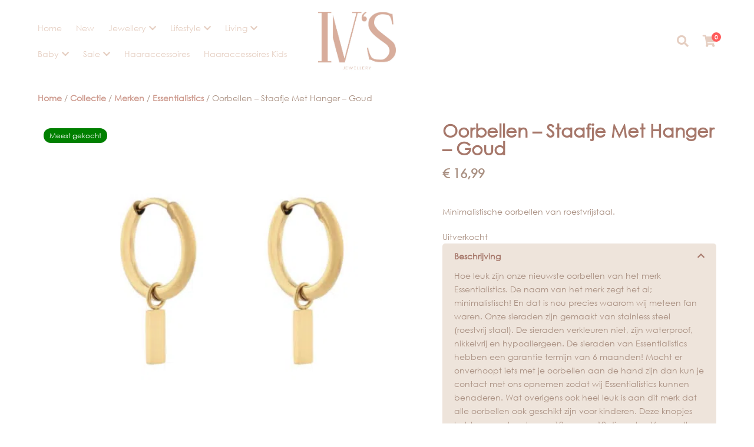

--- FILE ---
content_type: text/html; charset=UTF-8
request_url: https://ivsjewellery.nl/collectie/merken/essentialistics/oorbellen-met-hanger-staafje-klein/
body_size: 58705
content:
<!DOCTYPE html>
<html lang="nl-NL">
<head><meta charset="UTF-8" /><script>if(navigator.userAgent.match(/MSIE|Internet Explorer/i)||navigator.userAgent.match(/Trident\/7\..*?rv:11/i)){var href=document.location.href;if(!href.match(/[?&]nowprocket/)){if(href.indexOf("?")==-1){if(href.indexOf("#")==-1){document.location.href=href+"?nowprocket=1"}else{document.location.href=href.replace("#","?nowprocket=1#")}}else{if(href.indexOf("#")==-1){document.location.href=href+"&nowprocket=1"}else{document.location.href=href.replace("#","&nowprocket=1#")}}}}</script><script>(()=>{class RocketLazyLoadScripts{constructor(){this.v="2.0.4",this.userEvents=["keydown","keyup","mousedown","mouseup","mousemove","mouseover","mouseout","touchmove","touchstart","touchend","touchcancel","wheel","click","dblclick","input"],this.attributeEvents=["onblur","onclick","oncontextmenu","ondblclick","onfocus","onmousedown","onmouseenter","onmouseleave","onmousemove","onmouseout","onmouseover","onmouseup","onmousewheel","onscroll","onsubmit"]}async t(){this.i(),this.o(),/iP(ad|hone)/.test(navigator.userAgent)&&this.h(),this.u(),this.l(this),this.m(),this.k(this),this.p(this),this._(),await Promise.all([this.R(),this.L()]),this.lastBreath=Date.now(),this.S(this),this.P(),this.D(),this.O(),this.M(),await this.C(this.delayedScripts.normal),await this.C(this.delayedScripts.defer),await this.C(this.delayedScripts.async),await this.T(),await this.F(),await this.j(),await this.A(),window.dispatchEvent(new Event("rocket-allScriptsLoaded")),this.everythingLoaded=!0,this.lastTouchEnd&&await new Promise(t=>setTimeout(t,500-Date.now()+this.lastTouchEnd)),this.I(),this.H(),this.U(),this.W()}i(){this.CSPIssue=sessionStorage.getItem("rocketCSPIssue"),document.addEventListener("securitypolicyviolation",t=>{this.CSPIssue||"script-src-elem"!==t.violatedDirective||"data"!==t.blockedURI||(this.CSPIssue=!0,sessionStorage.setItem("rocketCSPIssue",!0))},{isRocket:!0})}o(){window.addEventListener("pageshow",t=>{this.persisted=t.persisted,this.realWindowLoadedFired=!0},{isRocket:!0}),window.addEventListener("pagehide",()=>{this.onFirstUserAction=null},{isRocket:!0})}h(){let t;function e(e){t=e}window.addEventListener("touchstart",e,{isRocket:!0}),window.addEventListener("touchend",function i(o){o.changedTouches[0]&&t.changedTouches[0]&&Math.abs(o.changedTouches[0].pageX-t.changedTouches[0].pageX)<10&&Math.abs(o.changedTouches[0].pageY-t.changedTouches[0].pageY)<10&&o.timeStamp-t.timeStamp<200&&(window.removeEventListener("touchstart",e,{isRocket:!0}),window.removeEventListener("touchend",i,{isRocket:!0}),"INPUT"===o.target.tagName&&"text"===o.target.type||(o.target.dispatchEvent(new TouchEvent("touchend",{target:o.target,bubbles:!0})),o.target.dispatchEvent(new MouseEvent("mouseover",{target:o.target,bubbles:!0})),o.target.dispatchEvent(new PointerEvent("click",{target:o.target,bubbles:!0,cancelable:!0,detail:1,clientX:o.changedTouches[0].clientX,clientY:o.changedTouches[0].clientY})),event.preventDefault()))},{isRocket:!0})}q(t){this.userActionTriggered||("mousemove"!==t.type||this.firstMousemoveIgnored?"keyup"===t.type||"mouseover"===t.type||"mouseout"===t.type||(this.userActionTriggered=!0,this.onFirstUserAction&&this.onFirstUserAction()):this.firstMousemoveIgnored=!0),"click"===t.type&&t.preventDefault(),t.stopPropagation(),t.stopImmediatePropagation(),"touchstart"===this.lastEvent&&"touchend"===t.type&&(this.lastTouchEnd=Date.now()),"click"===t.type&&(this.lastTouchEnd=0),this.lastEvent=t.type,t.composedPath&&t.composedPath()[0].getRootNode()instanceof ShadowRoot&&(t.rocketTarget=t.composedPath()[0]),this.savedUserEvents.push(t)}u(){this.savedUserEvents=[],this.userEventHandler=this.q.bind(this),this.userEvents.forEach(t=>window.addEventListener(t,this.userEventHandler,{passive:!1,isRocket:!0})),document.addEventListener("visibilitychange",this.userEventHandler,{isRocket:!0})}U(){this.userEvents.forEach(t=>window.removeEventListener(t,this.userEventHandler,{passive:!1,isRocket:!0})),document.removeEventListener("visibilitychange",this.userEventHandler,{isRocket:!0}),this.savedUserEvents.forEach(t=>{(t.rocketTarget||t.target).dispatchEvent(new window[t.constructor.name](t.type,t))})}m(){const t="return false",e=Array.from(this.attributeEvents,t=>"data-rocket-"+t),i="["+this.attributeEvents.join("],[")+"]",o="[data-rocket-"+this.attributeEvents.join("],[data-rocket-")+"]",s=(e,i,o)=>{o&&o!==t&&(e.setAttribute("data-rocket-"+i,o),e["rocket"+i]=new Function("event",o),e.setAttribute(i,t))};new MutationObserver(t=>{for(const n of t)"attributes"===n.type&&(n.attributeName.startsWith("data-rocket-")||this.everythingLoaded?n.attributeName.startsWith("data-rocket-")&&this.everythingLoaded&&this.N(n.target,n.attributeName.substring(12)):s(n.target,n.attributeName,n.target.getAttribute(n.attributeName))),"childList"===n.type&&n.addedNodes.forEach(t=>{if(t.nodeType===Node.ELEMENT_NODE)if(this.everythingLoaded)for(const i of[t,...t.querySelectorAll(o)])for(const t of i.getAttributeNames())e.includes(t)&&this.N(i,t.substring(12));else for(const e of[t,...t.querySelectorAll(i)])for(const t of e.getAttributeNames())this.attributeEvents.includes(t)&&s(e,t,e.getAttribute(t))})}).observe(document,{subtree:!0,childList:!0,attributeFilter:[...this.attributeEvents,...e]})}I(){this.attributeEvents.forEach(t=>{document.querySelectorAll("[data-rocket-"+t+"]").forEach(e=>{this.N(e,t)})})}N(t,e){const i=t.getAttribute("data-rocket-"+e);i&&(t.setAttribute(e,i),t.removeAttribute("data-rocket-"+e))}k(t){Object.defineProperty(HTMLElement.prototype,"onclick",{get(){return this.rocketonclick||null},set(e){this.rocketonclick=e,this.setAttribute(t.everythingLoaded?"onclick":"data-rocket-onclick","this.rocketonclick(event)")}})}S(t){function e(e,i){let o=e[i];e[i]=null,Object.defineProperty(e,i,{get:()=>o,set(s){t.everythingLoaded?o=s:e["rocket"+i]=o=s}})}e(document,"onreadystatechange"),e(window,"onload"),e(window,"onpageshow");try{Object.defineProperty(document,"readyState",{get:()=>t.rocketReadyState,set(e){t.rocketReadyState=e},configurable:!0}),document.readyState="loading"}catch(t){console.log("WPRocket DJE readyState conflict, bypassing")}}l(t){this.originalAddEventListener=EventTarget.prototype.addEventListener,this.originalRemoveEventListener=EventTarget.prototype.removeEventListener,this.savedEventListeners=[],EventTarget.prototype.addEventListener=function(e,i,o){o&&o.isRocket||!t.B(e,this)&&!t.userEvents.includes(e)||t.B(e,this)&&!t.userActionTriggered||e.startsWith("rocket-")||t.everythingLoaded?t.originalAddEventListener.call(this,e,i,o):(t.savedEventListeners.push({target:this,remove:!1,type:e,func:i,options:o}),"mouseenter"!==e&&"mouseleave"!==e||t.originalAddEventListener.call(this,e,t.savedUserEvents.push,o))},EventTarget.prototype.removeEventListener=function(e,i,o){o&&o.isRocket||!t.B(e,this)&&!t.userEvents.includes(e)||t.B(e,this)&&!t.userActionTriggered||e.startsWith("rocket-")||t.everythingLoaded?t.originalRemoveEventListener.call(this,e,i,o):t.savedEventListeners.push({target:this,remove:!0,type:e,func:i,options:o})}}J(t,e){this.savedEventListeners=this.savedEventListeners.filter(i=>{let o=i.type,s=i.target||window;return e!==o||t!==s||(this.B(o,s)&&(i.type="rocket-"+o),this.$(i),!1)})}H(){EventTarget.prototype.addEventListener=this.originalAddEventListener,EventTarget.prototype.removeEventListener=this.originalRemoveEventListener,this.savedEventListeners.forEach(t=>this.$(t))}$(t){t.remove?this.originalRemoveEventListener.call(t.target,t.type,t.func,t.options):this.originalAddEventListener.call(t.target,t.type,t.func,t.options)}p(t){let e;function i(e){return t.everythingLoaded?e:e.split(" ").map(t=>"load"===t||t.startsWith("load.")?"rocket-jquery-load":t).join(" ")}function o(o){function s(e){const s=o.fn[e];o.fn[e]=o.fn.init.prototype[e]=function(){return this[0]===window&&t.userActionTriggered&&("string"==typeof arguments[0]||arguments[0]instanceof String?arguments[0]=i(arguments[0]):"object"==typeof arguments[0]&&Object.keys(arguments[0]).forEach(t=>{const e=arguments[0][t];delete arguments[0][t],arguments[0][i(t)]=e})),s.apply(this,arguments),this}}if(o&&o.fn&&!t.allJQueries.includes(o)){const e={DOMContentLoaded:[],"rocket-DOMContentLoaded":[]};for(const t in e)document.addEventListener(t,()=>{e[t].forEach(t=>t())},{isRocket:!0});o.fn.ready=o.fn.init.prototype.ready=function(i){function s(){parseInt(o.fn.jquery)>2?setTimeout(()=>i.bind(document)(o)):i.bind(document)(o)}return"function"==typeof i&&(t.realDomReadyFired?!t.userActionTriggered||t.fauxDomReadyFired?s():e["rocket-DOMContentLoaded"].push(s):e.DOMContentLoaded.push(s)),o([])},s("on"),s("one"),s("off"),t.allJQueries.push(o)}e=o}t.allJQueries=[],o(window.jQuery),Object.defineProperty(window,"jQuery",{get:()=>e,set(t){o(t)}})}P(){const t=new Map;document.write=document.writeln=function(e){const i=document.currentScript,o=document.createRange(),s=i.parentElement;let n=t.get(i);void 0===n&&(n=i.nextSibling,t.set(i,n));const c=document.createDocumentFragment();o.setStart(c,0),c.appendChild(o.createContextualFragment(e)),s.insertBefore(c,n)}}async R(){return new Promise(t=>{this.userActionTriggered?t():this.onFirstUserAction=t})}async L(){return new Promise(t=>{document.addEventListener("DOMContentLoaded",()=>{this.realDomReadyFired=!0,t()},{isRocket:!0})})}async j(){return this.realWindowLoadedFired?Promise.resolve():new Promise(t=>{window.addEventListener("load",t,{isRocket:!0})})}M(){this.pendingScripts=[];this.scriptsMutationObserver=new MutationObserver(t=>{for(const e of t)e.addedNodes.forEach(t=>{"SCRIPT"!==t.tagName||t.noModule||t.isWPRocket||this.pendingScripts.push({script:t,promise:new Promise(e=>{const i=()=>{const i=this.pendingScripts.findIndex(e=>e.script===t);i>=0&&this.pendingScripts.splice(i,1),e()};t.addEventListener("load",i,{isRocket:!0}),t.addEventListener("error",i,{isRocket:!0}),setTimeout(i,1e3)})})})}),this.scriptsMutationObserver.observe(document,{childList:!0,subtree:!0})}async F(){await this.X(),this.pendingScripts.length?(await this.pendingScripts[0].promise,await this.F()):this.scriptsMutationObserver.disconnect()}D(){this.delayedScripts={normal:[],async:[],defer:[]},document.querySelectorAll("script[type$=rocketlazyloadscript]").forEach(t=>{t.hasAttribute("data-rocket-src")?t.hasAttribute("async")&&!1!==t.async?this.delayedScripts.async.push(t):t.hasAttribute("defer")&&!1!==t.defer||"module"===t.getAttribute("data-rocket-type")?this.delayedScripts.defer.push(t):this.delayedScripts.normal.push(t):this.delayedScripts.normal.push(t)})}async _(){await this.L();let t=[];document.querySelectorAll("script[type$=rocketlazyloadscript][data-rocket-src]").forEach(e=>{let i=e.getAttribute("data-rocket-src");if(i&&!i.startsWith("data:")){i.startsWith("//")&&(i=location.protocol+i);try{const o=new URL(i).origin;o!==location.origin&&t.push({src:o,crossOrigin:e.crossOrigin||"module"===e.getAttribute("data-rocket-type")})}catch(t){}}}),t=[...new Map(t.map(t=>[JSON.stringify(t),t])).values()],this.Y(t,"preconnect")}async G(t){if(await this.K(),!0!==t.noModule||!("noModule"in HTMLScriptElement.prototype))return new Promise(e=>{let i;function o(){(i||t).setAttribute("data-rocket-status","executed"),e()}try{if(navigator.userAgent.includes("Firefox/")||""===navigator.vendor||this.CSPIssue)i=document.createElement("script"),[...t.attributes].forEach(t=>{let e=t.nodeName;"type"!==e&&("data-rocket-type"===e&&(e="type"),"data-rocket-src"===e&&(e="src"),i.setAttribute(e,t.nodeValue))}),t.text&&(i.text=t.text),t.nonce&&(i.nonce=t.nonce),i.hasAttribute("src")?(i.addEventListener("load",o,{isRocket:!0}),i.addEventListener("error",()=>{i.setAttribute("data-rocket-status","failed-network"),e()},{isRocket:!0}),setTimeout(()=>{i.isConnected||e()},1)):(i.text=t.text,o()),i.isWPRocket=!0,t.parentNode.replaceChild(i,t);else{const i=t.getAttribute("data-rocket-type"),s=t.getAttribute("data-rocket-src");i?(t.type=i,t.removeAttribute("data-rocket-type")):t.removeAttribute("type"),t.addEventListener("load",o,{isRocket:!0}),t.addEventListener("error",i=>{this.CSPIssue&&i.target.src.startsWith("data:")?(console.log("WPRocket: CSP fallback activated"),t.removeAttribute("src"),this.G(t).then(e)):(t.setAttribute("data-rocket-status","failed-network"),e())},{isRocket:!0}),s?(t.fetchPriority="high",t.removeAttribute("data-rocket-src"),t.src=s):t.src="data:text/javascript;base64,"+window.btoa(unescape(encodeURIComponent(t.text)))}}catch(i){t.setAttribute("data-rocket-status","failed-transform"),e()}});t.setAttribute("data-rocket-status","skipped")}async C(t){const e=t.shift();return e?(e.isConnected&&await this.G(e),this.C(t)):Promise.resolve()}O(){this.Y([...this.delayedScripts.normal,...this.delayedScripts.defer,...this.delayedScripts.async],"preload")}Y(t,e){this.trash=this.trash||[];let i=!0;var o=document.createDocumentFragment();t.forEach(t=>{const s=t.getAttribute&&t.getAttribute("data-rocket-src")||t.src;if(s&&!s.startsWith("data:")){const n=document.createElement("link");n.href=s,n.rel=e,"preconnect"!==e&&(n.as="script",n.fetchPriority=i?"high":"low"),t.getAttribute&&"module"===t.getAttribute("data-rocket-type")&&(n.crossOrigin=!0),t.crossOrigin&&(n.crossOrigin=t.crossOrigin),t.integrity&&(n.integrity=t.integrity),t.nonce&&(n.nonce=t.nonce),o.appendChild(n),this.trash.push(n),i=!1}}),document.head.appendChild(o)}W(){this.trash.forEach(t=>t.remove())}async T(){try{document.readyState="interactive"}catch(t){}this.fauxDomReadyFired=!0;try{await this.K(),this.J(document,"readystatechange"),document.dispatchEvent(new Event("rocket-readystatechange")),await this.K(),document.rocketonreadystatechange&&document.rocketonreadystatechange(),await this.K(),this.J(document,"DOMContentLoaded"),document.dispatchEvent(new Event("rocket-DOMContentLoaded")),await this.K(),this.J(window,"DOMContentLoaded"),window.dispatchEvent(new Event("rocket-DOMContentLoaded"))}catch(t){console.error(t)}}async A(){try{document.readyState="complete"}catch(t){}try{await this.K(),this.J(document,"readystatechange"),document.dispatchEvent(new Event("rocket-readystatechange")),await this.K(),document.rocketonreadystatechange&&document.rocketonreadystatechange(),await this.K(),this.J(window,"load"),window.dispatchEvent(new Event("rocket-load")),await this.K(),window.rocketonload&&window.rocketonload(),await this.K(),this.allJQueries.forEach(t=>t(window).trigger("rocket-jquery-load")),await this.K(),this.J(window,"pageshow");const t=new Event("rocket-pageshow");t.persisted=this.persisted,window.dispatchEvent(t),await this.K(),window.rocketonpageshow&&window.rocketonpageshow({persisted:this.persisted})}catch(t){console.error(t)}}async K(){Date.now()-this.lastBreath>45&&(await this.X(),this.lastBreath=Date.now())}async X(){return document.hidden?new Promise(t=>setTimeout(t)):new Promise(t=>requestAnimationFrame(t))}B(t,e){return e===document&&"readystatechange"===t||(e===document&&"DOMContentLoaded"===t||(e===window&&"DOMContentLoaded"===t||(e===window&&"load"===t||e===window&&"pageshow"===t)))}static run(){(new RocketLazyLoadScripts).t()}}RocketLazyLoadScripts.run()})();</script>
	

	<title>Oorbellen - Staafje Met Hanger - Goud - IV&#039;S Jewellery</title>

	<meta name='viewport' content='width=device-width, initial-scale=1.0, user-scalable=yes' />
			<link rel="icon" type="image" href="https://ivsjewellery.nl/wp-content/uploads/logo-ivs-jewellery-nude.jpg">
		<link rel="apple-touch-icon" href="https://ivsjewellery.nl/wp-content/uploads/logo-ivs-jewellery-nude.jpg">
	
	<link rel="profile" href="http://gmpg.org/xfn/11" />
	<link rel="pingback" href="https://ivsjewellery.nl/xmlrpc.php" />
	
	<meta name='robots' content='index, follow, max-image-preview:large, max-snippet:-1, max-video-preview:-1' />
<!-- Google tag (gtag.js) toestemmingsmodus dataLayer toegevoegd door Site Kit -->
<script type="rocketlazyloadscript" data-rocket-type="text/javascript" id="google_gtagjs-js-consent-mode-data-layer">
/* <![CDATA[ */
window.dataLayer = window.dataLayer || [];function gtag(){dataLayer.push(arguments);}
gtag('consent', 'default', {"ad_personalization":"denied","ad_storage":"denied","ad_user_data":"denied","analytics_storage":"denied","functionality_storage":"denied","security_storage":"denied","personalization_storage":"denied","region":["AT","BE","BG","CH","CY","CZ","DE","DK","EE","ES","FI","FR","GB","GR","HR","HU","IE","IS","IT","LI","LT","LU","LV","MT","NL","NO","PL","PT","RO","SE","SI","SK"],"wait_for_update":500});
window._googlesitekitConsentCategoryMap = {"statistics":["analytics_storage"],"marketing":["ad_storage","ad_user_data","ad_personalization"],"functional":["functionality_storage","security_storage"],"preferences":["personalization_storage"]};
window._googlesitekitConsents = {"ad_personalization":"denied","ad_storage":"denied","ad_user_data":"denied","analytics_storage":"denied","functionality_storage":"denied","security_storage":"denied","personalization_storage":"denied","region":["AT","BE","BG","CH","CY","CZ","DE","DK","EE","ES","FI","FR","GB","GR","HR","HU","IE","IS","IT","LI","LT","LU","LV","MT","NL","NO","PL","PT","RO","SE","SI","SK"],"wait_for_update":500};
/* ]]> */
</script>
<!-- Einde Google tag (gtag.js) toestemmingsmodus dataLayer toegevoegd door Site Kit -->

	<!-- This site is optimized with the Yoast SEO plugin v26.8 - https://yoast.com/product/yoast-seo-wordpress/ -->
	<meta name="description" content="De leukste, mooiste en meest minimalistische oorbellen vind je bij ons! Wij zijn het verkooppunt van Essentialistics. Deze oorbellen zijn gemaakt van rvs!" />
	<link rel="canonical" href="https://ivsjewellery.nl/collectie/merken/essentialistics/oorbellen-met-hanger-staafje-klein/" />
	<meta property="og:locale" content="nl_NL" />
	<meta property="og:type" content="article" />
	<meta property="og:title" content="Oorbellen - Staafje Met Hanger - Goud - IV&#039;S Jewellery" />
	<meta property="og:description" content="De leukste, mooiste en meest minimalistische oorbellen vind je bij ons! Wij zijn het verkooppunt van Essentialistics. Deze oorbellen zijn gemaakt van rvs!" />
	<meta property="og:url" content="https://ivsjewellery.nl/collectie/merken/essentialistics/oorbellen-met-hanger-staafje-klein/" />
	<meta property="og:site_name" content="IV&#039;S Jewellery" />
	<meta property="article:publisher" content="https://www.facebook.com/people/IVs-Jewellery/100025131594294/" />
	<meta property="article:modified_time" content="2025-12-02T00:16:43+00:00" />
	<meta property="og:image" content="https://ivsjewellery.nl/wp-content/uploads/Scherm­afbeelding-2023-09-05-om-18.18.55.png" />
	<meta property="og:image:width" content="1040" />
	<meta property="og:image:height" content="896" />
	<meta property="og:image:type" content="image/png" />
	<meta name="twitter:card" content="summary_large_image" />
	<meta name="twitter:label1" content="Geschatte leestijd" />
	<meta name="twitter:data1" content="1 minuut" />
	<script type="application/ld+json" class="yoast-schema-graph">{"@context":"https://schema.org","@graph":[{"@type":"WebPage","@id":"https://ivsjewellery.nl/collectie/merken/essentialistics/oorbellen-met-hanger-staafje-klein/","url":"https://ivsjewellery.nl/collectie/merken/essentialistics/oorbellen-met-hanger-staafje-klein/","name":"Oorbellen - Staafje Met Hanger - Goud - IV'S Jewellery","isPartOf":{"@id":"https://ivsjewellery.nl/#website"},"primaryImageOfPage":{"@id":"https://ivsjewellery.nl/collectie/merken/essentialistics/oorbellen-met-hanger-staafje-klein/#primaryimage"},"image":{"@id":"https://ivsjewellery.nl/collectie/merken/essentialistics/oorbellen-met-hanger-staafje-klein/#primaryimage"},"thumbnailUrl":"https://ivsjewellery.nl/wp-content/uploads/Scherm­afbeelding-2023-09-05-om-18.18.55.png","datePublished":"2023-09-07T18:00:15+00:00","dateModified":"2025-12-02T00:16:43+00:00","description":"De leukste, mooiste en meest minimalistische oorbellen vind je bij ons! Wij zijn het verkooppunt van Essentialistics. Deze oorbellen zijn gemaakt van rvs!","breadcrumb":{"@id":"https://ivsjewellery.nl/collectie/merken/essentialistics/oorbellen-met-hanger-staafje-klein/#breadcrumb"},"inLanguage":"nl-NL","potentialAction":[{"@type":"ReadAction","target":["https://ivsjewellery.nl/collectie/merken/essentialistics/oorbellen-met-hanger-staafje-klein/"]}]},{"@type":"ImageObject","inLanguage":"nl-NL","@id":"https://ivsjewellery.nl/collectie/merken/essentialistics/oorbellen-met-hanger-staafje-klein/#primaryimage","url":"https://ivsjewellery.nl/wp-content/uploads/Scherm­afbeelding-2023-09-05-om-18.18.55.png","contentUrl":"https://ivsjewellery.nl/wp-content/uploads/Scherm­afbeelding-2023-09-05-om-18.18.55.png","width":1040,"height":896},{"@type":"BreadcrumbList","@id":"https://ivsjewellery.nl/collectie/merken/essentialistics/oorbellen-met-hanger-staafje-klein/#breadcrumb","itemListElement":[{"@type":"ListItem","position":1,"name":"Home","item":"https://ivsjewellery.nl/"},{"@type":"ListItem","position":2,"name":"Collectie","item":"https://ivsjewellery.nl/collectie/"},{"@type":"ListItem","position":3,"name":"Oorbellen &#8211; Staafje Met Hanger &#8211; Goud"}]},{"@type":"WebSite","@id":"https://ivsjewellery.nl/#website","url":"https://ivsjewellery.nl/","name":"IV'S Jewellery","description":"De leukste en meest tijdloze conceptstore","publisher":{"@id":"https://ivsjewellery.nl/#organization"},"potentialAction":[{"@type":"SearchAction","target":{"@type":"EntryPoint","urlTemplate":"https://ivsjewellery.nl/?s={search_term_string}"},"query-input":{"@type":"PropertyValueSpecification","valueRequired":true,"valueName":"search_term_string"}}],"inLanguage":"nl-NL"},{"@type":"Organization","@id":"https://ivsjewellery.nl/#organization","name":"IV'S Jewellery","url":"https://ivsjewellery.nl/","logo":{"@type":"ImageObject","inLanguage":"nl-NL","@id":"https://ivsjewellery.nl/#/schema/logo/image/","url":"https://ivsjewellery.nl/wp-content/uploads/logo-ivs-jewellery-nude.png","contentUrl":"https://ivsjewellery.nl/wp-content/uploads/logo-ivs-jewellery-nude.png","width":1920,"height":1459,"caption":"IV'S Jewellery"},"image":{"@id":"https://ivsjewellery.nl/#/schema/logo/image/"},"sameAs":["https://www.facebook.com/people/IVs-Jewellery/100025131594294/","https://www.tiktok.com/@ivsjewellery","https://www.instagram.com/ivs_jewellery/"]}]}</script>
	<!-- / Yoast SEO plugin. -->


<link rel='dns-prefetch' href='//www.googletagmanager.com' />
<link rel='dns-prefetch' href='//code.jquery.com' />

<link rel="alternate" title="oEmbed (JSON)" type="application/json+oembed" href="https://ivsjewellery.nl/wp-json/oembed/1.0/embed?url=https%3A%2F%2Fivsjewellery.nl%2Fcollectie%2Fmerken%2Fessentialistics%2Foorbellen-met-hanger-staafje-klein%2F" />
<link rel="alternate" title="oEmbed (XML)" type="text/xml+oembed" href="https://ivsjewellery.nl/wp-json/oembed/1.0/embed?url=https%3A%2F%2Fivsjewellery.nl%2Fcollectie%2Fmerken%2Fessentialistics%2Foorbellen-met-hanger-staafje-klein%2F&#038;format=xml" />
<link data-minify="1" rel='stylesheet' id='wc-blocks-style-css' href='https://ivsjewellery.nl/wp-content/cache/min/1/wp-content/plugins/woocommerce/assets/client/blocks/wc-blocks.css?ver=1758092616' type='text/css' media='all' />
<link data-minify="1" rel='stylesheet' id='wc-blocks-style-all-products-css' href='https://ivsjewellery.nl/wp-content/cache/min/1/wp-content/plugins/woocommerce/assets/client/blocks/all-products.css?ver=1758092616' type='text/css' media='all' />
<link data-minify="1" rel='stylesheet' id='ywcas-blocks-style-frontend-css' href='https://ivsjewellery.nl/wp-content/cache/min/1/wp-content/plugins/yith-woocommerce-ajax-search/assets/css/frontend.css?ver=1758092616' type='text/css' media='all' />
<link rel='stylesheet' id='sbi_styles-css' href='https://ivsjewellery.nl/wp-content/cache/background-css/1/ivsjewellery.nl/wp-content/plugins/instagram-feed/css/sbi-styles.min.css?ver=6.10.0&wpr_t=1769363424' type='text/css' media='all' />
<style id='wp-emoji-styles-inline-css' type='text/css'>

	img.wp-smiley, img.emoji {
		display: inline !important;
		border: none !important;
		box-shadow: none !important;
		height: 1em !important;
		width: 1em !important;
		margin: 0 0.07em !important;
		vertical-align: -0.1em !important;
		background: none !important;
		padding: 0 !important;
	}
/*# sourceURL=wp-emoji-styles-inline-css */
</style>
<style id='classic-theme-styles-inline-css' type='text/css'>
/*! This file is auto-generated */
.wp-block-button__link{color:#fff;background-color:#32373c;border-radius:9999px;box-shadow:none;text-decoration:none;padding:calc(.667em + 2px) calc(1.333em + 2px);font-size:1.125em}.wp-block-file__button{background:#32373c;color:#fff;text-decoration:none}
/*# sourceURL=/wp-includes/css/classic-themes.min.css */
</style>
<link data-minify="1" rel='stylesheet' id='kls_cookienotice_css-css' href='https://ivsjewellery.nl/wp-content/cache/min/1/wp-content/plugins/klasse-plugin/assets/build/public/cookieconsent.css?ver=1758092616' type='text/css' media='all' />
<link data-minify="1" rel='stylesheet' id='kls_font_awesome_css-css' href='https://ivsjewellery.nl/wp-content/cache/min/1/wp-content/plugins/klasse-plugin/vendor/components/font-awesome/css/all.min.css?ver=1758092616' type='text/css' media='all' />
<link data-minify="1" rel='stylesheet' id='mabel-shoppable-images-lite-css' href='https://ivsjewellery.nl/wp-content/cache/min/1/wp-content/plugins/mabel-shoppable-images-lite/public/css/public.min.css?ver=1758092616' type='text/css' media='all' />
<style id='mabel-shoppable-images-lite-inline-css' type='text/css'>
span.mb-siwc-tag{margin-left:-12px;margin-top:-12px;color:#a6776a;width:25px;height:25px;line-height:25px;background:#ffffff;font-size:14px;border-radius:50%;}
/*# sourceURL=mabel-shoppable-images-lite-inline-css */
</style>
<link data-minify="1" rel='stylesheet' id='woo-product-category-discount-css' href='https://ivsjewellery.nl/wp-content/cache/min/1/wp-content/plugins/woo-product-category-discount/public/css/woo-product-category-discount-public.css?ver=1758092616' type='text/css' media='all' />
<link rel='stylesheet' id='photoswipe-css' href='https://ivsjewellery.nl/wp-content/cache/background-css/1/ivsjewellery.nl/wp-content/plugins/woocommerce/assets/css/photoswipe/photoswipe.min.css?ver=10.4.3&wpr_t=1769363424' type='text/css' media='all' />
<link rel='stylesheet' id='photoswipe-default-skin-css' href='https://ivsjewellery.nl/wp-content/cache/background-css/1/ivsjewellery.nl/wp-content/plugins/woocommerce/assets/css/photoswipe/default-skin/default-skin.min.css?ver=10.4.3&wpr_t=1769363424' type='text/css' media='all' />
<style id='woocommerce-inline-inline-css' type='text/css'>
.woocommerce form .form-row .required { visibility: visible; }
/*# sourceURL=woocommerce-inline-inline-css */
</style>
<link data-minify="1" rel='stylesheet' id='ywgc-frontend-css' href='https://ivsjewellery.nl/wp-content/cache/background-css/1/ivsjewellery.nl/wp-content/cache/min/1/wp-content/plugins/yith-woocommerce-gift-cards/assets/css/ywgc-frontend.css?ver=1758092616&wpr_t=1769363424' type='text/css' media='all' />
<style id='ywgc-frontend-inline-css' type='text/css'>

                    .ywgc_apply_gift_card_button{
                        background-color:#448a85 !important;
                        color:#ffffff!important;
                    }
                    .ywgc_apply_gift_card_button:hover{
                        background-color:#4ac4aa!important;
                        color:#ffffff!important;
                    }
                    .ywgc_enter_code{
                        background-color:#ffffff;
                        color:#000000;
                    }
                    .ywgc_enter_code:hover{
                        background-color:#ffffff;
                        color: #000000;
                    }
                    .gift-cards-list button{
                        border: 1px solid #000000;
                    }
                    .selected_image_parent{
                        border: 2px dashed #000000 !important;
                    }
                    .ywgc-preset-image.selected_image_parent:after{
                        background-color: #000000;
                    }
                    .ywgc-predefined-amount-button.selected_button{
                        background-color: #000000;
                    }
                    .ywgc-on-sale-text{
                        color:#000000;
                    }
                    .ywgc-choose-image.ywgc-choose-template:hover{
                        background: rgba(0, 0, 0, 0.9);
                    }
                    .ywgc-choose-image.ywgc-choose-template{
                        background: rgba(0, 0, 0, 0.8);
                    }
                    .ui-datepicker a.ui-state-active, .ui-datepicker a.ui-state-hover {
                        background:#000000 !important;
                        color: white;
                    }
                    .ywgc-form-preview-separator{
                        background-color: #000000;
                    }
                    .ywgc-form-preview-amount{
                        color: #000000;
                    }
                    #ywgc-manual-amount{
                        border: 1px solid #000000;
                    }
                    .ywgc-template-categories a:hover,
                    .ywgc-template-categories a.ywgc-category-selected{
                        color: #000000;
                    }
                    .ywgc-design-list-modal .ywgc-preset-image:before {
                        background-color: #000000;
                    }
                    .ywgc-custom-upload-container-modal .ywgc-custom-design-modal-preview-close {
                        background-color: #000000;
                    }
           
/*# sourceURL=ywgc-frontend-inline-css */
</style>
<link data-minify="1" rel='stylesheet' id='jquery-ui-css-css' href='https://ivsjewellery.nl/wp-content/cache/background-css/1/ivsjewellery.nl/wp-content/cache/min/1/ui/1.13.1/themes/smoothness/jquery-ui.css?ver=1758092616&wpr_t=1769363424' type='text/css' media='all' />
<link data-minify="1" rel='stylesheet' id='dashicons-css' href='https://ivsjewellery.nl/wp-content/cache/min/1/wp-includes/css/dashicons.min.css?ver=1758092616' type='text/css' media='all' />
<style id='dashicons-inline-css' type='text/css'>
[data-font="Dashicons"]:before {font-family: 'Dashicons' !important;content: attr(data-icon) !important;speak: none !important;font-weight: normal !important;font-variant: normal !important;text-transform: none !important;line-height: 1 !important;font-style: normal !important;-webkit-font-smoothing: antialiased !important;-moz-osx-font-smoothing: grayscale !important;}
/*# sourceURL=dashicons-inline-css */
</style>
<link rel='stylesheet' id='kls_custom_css-css' href='https://ivsjewellery.nl/wp-content/themes/klasse-theme/theme.min.css?ver=308310947' type='text/css' media='all' />
<link rel='stylesheet' id='mollie-applepaydirect-css' href='https://ivsjewellery.nl/wp-content/plugins/mollie-payments-for-woocommerce/public/css/mollie-applepaydirect.min.css?ver=1768942560' type='text/css' media='screen' />
<style id='divi-builder-style-inline-inline-css' type='text/css'>
#wp-admin-bar-et-use-visual-builder a:before{font-family:ETmodules!important;content:"\e625";font-size:30px!important;width:28px;margin-top:-3px;color:#974df3!important}#wp-admin-bar-et-use-visual-builder:hover a:before{color:#fff!important}#wp-admin-bar-et-use-visual-builder:hover a,#wp-admin-bar-et-use-visual-builder a:hover{transition:background-color .5s ease;-webkit-transition:background-color .5s ease;-moz-transition:background-color .5s ease;background-color:#7e3bd0!important;color:#fff!important}* html .clearfix,:first-child+html .clearfix{zoom:1}.iphone .et_pb_section_video_bg video::-webkit-media-controls-start-playback-button{display:none!important;-webkit-appearance:none}.et_mobile_device .et_pb_section_parallax .et_pb_parallax_css{background-attachment:scroll}.et-social-facebook a.icon:before{content:"\e093"}.et-social-twitter a.icon:before{content:"\e094"}.et-social-google-plus a.icon:before{content:"\e096"}.et-social-instagram a.icon:before{content:"\e09a"}.et-social-rss a.icon:before{content:"\e09e"}.ai1ec-single-event:after{content:" ";display:table;clear:both}.evcal_event_details .evcal_evdata_cell .eventon_details_shading_bot.eventon_details_shading_bot{z-index:3}.wp-block-divi-layout{margin-bottom:1em}#et-boc .et-l{text-shadow:none}#et-boc .et-l h1,#et-boc .et-l h2,#et-boc .et-l h3,#et-boc .et-l h4,#et-boc .et-l h5,#et-boc .et-l h6{line-height:1em;padding-bottom:10px;font-weight:500;text-transform:none;font-style:normal}#et-boc .et-l ol,#et-boc .et-l ul{list-style:none;text-align:inherit}#et-boc .et-l ol li,#et-boc .et-l ul li{padding-left:0;background:none;margin-left:0}#et-boc .et-l blockquote{quotes:none}#et-boc .et-l blockquote:after,#et-boc .et-l blockquote:before{content:"";content:none}#et-boc .et-l :focus{outline:0}#et-boc .et-l article,#et-boc .et-l aside,#et-boc .et-l footer,#et-boc .et-l header,#et-boc .et-l hgroup,#et-boc .et-l nav,#et-boc .et-l section{display:block}#et-boc .et-l input[type=email],#et-boc .et-l input[type=number],#et-boc .et-l input[type=password],#et-boc .et-l input[type=text]{height:49px}#et-boc .et-l a{text-decoration:none!important}#et-boc .et-l p{padding-bottom:1em;color:inherit!important}#et-boc .et-l p:last-of-type{padding-bottom:0}#et-boc .et-l img{max-width:100%;height:auto}#et-boc .et-l embed,#et-boc .et-l iframe,#et-boc .et-l object,#et-boc .et-l video{max-width:100%}.et-db #et-boc .et-l .et_pb_widget_area .enigma_sidebar_widget #searchform .input-group-btn,.et-db #et-boc .et-l .et_pb_widget_area .widget_search .large-2,.et-db #et-boc .et-l .et_pb_widget_area .widget_search .small-2,.et-db #et-boc .et-l .et_pb_widget_area .widget_search>form>.input-group>span.input-group-btn{position:absolute;top:0;right:0;z-index:5;width:80px}.et-db #et-boc .et-l .et_pb_module:not(.override_styling) a{color:#2ea3f2}.et-db #et-boc .et-l .et_pb_module:not(.override_styling) .sticky h2,.et-db #et-boc .et-l .et_pb_module:not(.override_styling) h2 a{color:inherit!important}.et-db #et-boc .et-l .et_pb_module:not(.override_styling) input{margin:0}.et-db #et-boc .et-l .et_pb_module:not(.override_styling) .post-meta{position:relative}.et-db #et-boc .et-l .et_pb_bg_layout_dark a{color:#fff}.et-db #et-boc .et-l .et-pb-slider-arrows a:before,.et-db #et-boc .et-l .et_pb_video_play:before,.et-db #et-boc .et-l ul.et_pb_member_social_links a:before{color:inherit}.et-db #et-boc .et-l ul.et_pb_social_media_follow .et_pb_social_icon a.icon{top:auto;position:relative}.et-db #et-boc .et-l .clearfix{clear:none;display:inline;display:initial}.et-db #et-boc .et-l address.clearfix,.et-db #et-boc .et-l article.clearfix,.et-db #et-boc .et-l aside.clearfix,.et-db #et-boc .et-l blockquote.clearfix,.et-db #et-boc .et-l canvas.clearfix,.et-db #et-boc .et-l dd.clearfix,.et-db #et-boc .et-l div.clearfix,.et-db #et-boc .et-l dl.clearfix,.et-db #et-boc .et-l fieldset.clearfix,.et-db #et-boc .et-l figcaption.clearfix,.et-db #et-boc .et-l figure.clearfix,.et-db #et-boc .et-l footer.clearfix,.et-db #et-boc .et-l form.clearfix,.et-db #et-boc .et-l h1.clearfix,.et-db #et-boc .et-l h2.clearfix,.et-db #et-boc .et-l h3.clearfix,.et-db #et-boc .et-l h4.clearfix,.et-db #et-boc .et-l h5.clearfix,.et-db #et-boc .et-l h6.clearfix,.et-db #et-boc .et-l header.clearfix,.et-db #et-boc .et-l hgroup.clearfix,.et-db #et-boc .et-l hr.clearfix,.et-db #et-boc .et-l main.clearfix,.et-db #et-boc .et-l nav.clearfix,.et-db #et-boc .et-l noscript.clearfix,.et-db #et-boc .et-l ol.clearfix,.et-db #et-boc .et-l output.clearfix,.et-db #et-boc .et-l p.clearfix,.et-db #et-boc .et-l pre.clearfix,.et-db #et-boc .et-l section.clearfix,.et-db #et-boc .et-l table.clearfix,.et-db #et-boc .et-l tfoot.clearfix,.et-db #et-boc .et-l ul.clearfix,.et-db #et-boc .et-l video.clearfix{display:block}.et-db #et-boc .et-l .et_main_video_container *,.et-db #et-boc .et-l .et_pb_slide_video *,.et-db #et-boc .et-l .et_pb_video_box *{height:auto}.et-db #et-boc .et-l .et_main_video_container iframe,.et-db #et-boc .et-l .et_pb_slide_video iframe,.et-db #et-boc .et-l .et_pb_video_box iframe{height:100%}.et-db #et-boc .et-l .et_pb_module:not(.override_styling) ul{overflow:visible}.et-db #et-boc .et-l .et_pb_module:not(.override_styling) ol,.et-db #et-boc .et-l .et_pb_module:not(.override_styling) ul,ol .et-db #et-boc .et-l .et_pb_module:not(.override_styling),ul .et-db #et-boc .et-l .et_pb_module:not(.override_styling){background:transparent}.et-db #et-boc .et-l .et_pb_module:not(.override_styling) h3{display:block!important}.et-db #et-boc .et-l .et_pb_module:not(.override_styling) img{max-width:100%;margin:0;border:none;padding:0;background:none;border-radius:0}.et-db #et-boc .et-l .et_pb_module:not(.override_styling) img:hover{opacity:1;box-shadow:none}.et-db #et-boc .et-l .et_pb_module:not(.override_styling) a:not(.wc-forward),.et-db #et-boc .et-l .et_pb_module:not(.override_styling) h1 a,.et-db #et-boc .et-l .et_pb_module:not(.override_styling) h2 a,.et-db #et-boc .et-l .et_pb_module:not(.override_styling) h3 a,.et-db #et-boc .et-l .et_pb_module:not(.override_styling) h4 a,.et-db #et-boc .et-l .et_pb_module:not(.override_styling) h5 a,.et-db #et-boc .et-l .et_pb_module:not(.override_styling) h6 a{line-height:1em;padding-bottom:10px;font-weight:500;text-transform:none;font-style:normal}.et-db #et-boc .et-l .et_pb_module:not(.override_styling) .entry-featured-image-url{padding-bottom:0}.et-db #et-boc .et-l .et_pb_module:not(.override_styling) blockquote{margin:20px 0 30px;padding-left:20px;border-left:5px solid;border-color:#2ea3f2;font-style:normal}.et-db #et-boc .et-l .et_pb_module:not(.override_styling) input[type=radio]{margin-right:7px}.et-db #et-boc .et-l .et_pb_module:not(.override_styling) input.text:not(.qty),.et-db #et-boc .et-l .et_pb_module:not(.override_styling) input.title,.et-db #et-boc .et-l .et_pb_module:not(.override_styling) input[type=email],.et-db #et-boc .et-l .et_pb_module:not(.override_styling) input[type=password],.et-db #et-boc .et-l .et_pb_module:not(.override_styling) input[type=tel],.et-db #et-boc .et-l .et_pb_module:not(.override_styling) input[type=text],.et-db #et-boc .et-l .et_pb_module:not(.override_styling) input select,.et-db #et-boc .et-l .et_pb_module:not(.override_styling) input textarea{border:1px solid #bbb;color:#4e4e4e;padding:5px 10px;height:auto;width:auto}.et-db #et-boc .et-l .et_pb_module:not(.override_styling) #email{width:100%}.et-db #et-boc .et-l .et-pb-slider-arrows a{color:inherit}.et-db #et-boc .et-l .et_pb_post .post-meta a{color:inherit!important}.et-db #et-boc .et-l .et_pb_counter_amount_number{letter-spacing:inherit;text-decoration:inherit}.et-db #et-boc .et-l .et_pb_blurb img{width:inherit}.et-db #et-boc .et-l .comment-content *,.et-db #et-boc .et-l .et_pb_blurb_container,.et-db #et-boc .et-l .et_pb_blurb_container *,.et-db #et-boc .et-l .et_pb_blurb_content,.et-db #et-boc .et-l .et_pb_newsletter_button_text,.et-db #et-boc .et-l .et_pb_newsletter_description *,.et-db #et-boc .et-l .et_pb_promo_description,.et-db #et-boc .et-l .et_pb_promo_description *{letter-spacing:inherit}.et-db #et-boc .et-l .et_pb_image img{width:inherit}.et-db #et-boc .et-l .et_pb_image a{line-height:0;padding-bottom:0}.et-db #et-boc .et-l .et_pb_newsletter_description{letter-spacing:inherit}.et-db #et-boc .et-l .et_pb_newsletter_form p input{background-color:#fff!important;width:100%!important}.et-db #et-boc .et-l .et_pb_text *{letter-spacing:inherit}.et-db #et-boc .et-l .et-db .et_pb_section{background-color:transparent}.et-db #et-boc .et-l .et_pb_section *{-webkit-font-smoothing:antialiased}.et-db #et-boc .et-l .pagination{width:100%;clear:both}.et-db #et-boc .et-l .pagination:after,.et-db #et-boc .et-l .pagination:before{visibility:hidden}.et-db #et-boc .et-l .pagination a{width:auto;border:none;background:transparent}.et-db #et-boc .et-l .wp-pagenavi{text-align:right;border-top:1px solid #e2e2e2;padding-top:13px;clear:both;margin-bottom:30px}.et-db #et-boc .et-l .wp-pagenavi a,.et-db #et-boc .et-l .wp-pagenavi span{color:#666;margin:0 5px;text-decoration:none;font-size:14px!important;font-weight:400!important;border:none!important}.et-db #et-boc .et-l .wp-pagenavi .nextpostslink,.et-db #et-boc .et-l .wp-pagenavi .previouspostslink{color:#999!important}.et-db #et-boc .et-l .wp-pagenavi a:hover,.et-db #et-boc .et-l .wp-pagenavi span.current{color:#82c0c7!important}.et-db #et-boc .et-l .nav-previous{float:left}.et-db #et-boc .et-l .nav-next{float:right}.et-db #et-boc .et-l article .et_pb_text_color_light,.et-db #et-boc .et-l article .et_pb_text_color_light a,.et-db #et-boc .et-l article .et_pb_text_color_light a:hover,.et-db #et-boc .et-l article .et_pb_text_color_light a:visited,.et-db #et-boc .et-l article .et_pb_text_color_light blockquote{color:#fff}.et-db #et-boc .et-l .et_pb_posts .et_pb_post{padding:0;border-top:none;border-left:0;border-right:0;border-bottom:none;background:transparent;width:100%;margin-top:0}.et-db #et-boc .et-l .et_pb_posts .et_pb_post .entry-title a,.et-db #et-boc .et-l .et_pb_posts .et_pb_post .post-content,.et-db #et-boc .et-l .et_pb_posts .et_pb_post .post-content *,.et-db #et-boc .et-l .et_pb_posts .et_pb_post .post-meta a,.et-db #et-boc .et-l .et_pb_posts .et_pb_post .post-meta span{letter-spacing:inherit}.et-db #et-boc .et-l .et_pb_blog_grid blockquote:before,.et-db #et-boc .et-l .et_pb_posts blockquote:before{display:none}.et-db #et-boc .et-l .et_pb_blog_grid a.more-link,.et-db #et-boc .et-l .et_pb_posts a.more-link{position:relative;color:inherit!important;font-size:inherit;background-color:transparent!important;float:none!important;padding:0!important;text-transform:none;line-height:normal;display:block;font-family:inherit;bottom:auto;right:auto}.et-db #et-boc .et-l .et_pb_blog_grid .column{width:100%;margin:0}.et-db #et-boc .et-l .et_pb_blog_grid .et_pb_post{padding:19px!important;background-image:none!important;float:none;width:100%;margin-top:0}.et-db #et-boc .et-l .et_pb_blog_grid .et_pb_image_container{max-width:none}.et-db #et-boc .et-l .et_pb_blog_grid_wrapper .et_pb_blog_grid article{border-bottom:1px solid #ddd!important}.et-db #et-boc .et-l .et_pb_grid_item.entry{padding:0}.et-db #et-boc .et-l .et_pb_module:not(.override_styling) ul,.et-db #et-boc .et-l ul.et_pb_module:not(.override_styling){margin:0}.et-db #et-boc .et-l .et_pb_module:not(.override_styling) li{list-style:none}.et-db #et-boc .et-l .et_pb_module:not(.override_styling) a,.et-db #et-boc .et-l .et_pb_module:not(.override_styling) a:hover{text-decoration:none}.et-db #et-boc .et-l .et_pb_module:not(.override_styling) h1,.et-db #et-boc .et-l .et_pb_module:not(.override_styling) h2,.et-db #et-boc .et-l .et_pb_module:not(.override_styling) h3,.et-db #et-boc .et-l .et_pb_module:not(.override_styling) h4,.et-db #et-boc .et-l .et_pb_module:not(.override_styling) h5,.et-db #et-boc .et-l .et_pb_module:not(.override_styling) h6{margin:0;text-align:inherit}.et-db #et-boc .et-l .et_pb_module:not(.override_styling) .column{padding:0}.et-db #et-boc .et-l .et_pb_module:not(.override_styling) p{margin:0;text-align:inherit}.et-db #et-boc .et-l .et_pb_module:not(.override_styling) a:focus{outline:none}.et-db #et-boc .et-l .et_pb_module:not(.override_styling) img{display:inline}.et-db #et-boc .et-l .et_pb_module:not(.override_styling) span.percent-value{font-size:inherit;letter-spacing:inherit}.et-db #et-boc .et-l .et_pb_module:not(.override_styling) .hentry{box-shadow:none}.et-db #et-boc .et-l .et_pb_blurb_content ol,.et-db #et-boc .et-l .et_pb_blurb_content ul,.et-db #et-boc .et-l .et_pb_code ol,.et-db #et-boc .et-l .et_pb_code ul,.et-db #et-boc .et-l .et_pb_fullwidth_header .header-content ol,.et-db #et-boc .et-l .et_pb_fullwidth_header .header-content ul,.et-db #et-boc .et-l .et_pb_newsletter_description_content ol,.et-db #et-boc .et-l .et_pb_newsletter_description_content ul,.et-db #et-boc .et-l .et_pb_promo_description ol,.et-db #et-boc .et-l .et_pb_promo_description ul,.et-db #et-boc .et-l .et_pb_slide_content ol,.et-db #et-boc .et-l .et_pb_slide_content ul,.et-db #et-boc .et-l .et_pb_tab ol,.et-db #et-boc .et-l .et_pb_tab ul,.et-db #et-boc .et-l .et_pb_team_member_description ol,.et-db #et-boc .et-l .et_pb_team_member_description ul,.et-db #et-boc .et-l .et_pb_testimonial_description_inner ol,.et-db #et-boc .et-l .et_pb_testimonial_description_inner ul,.et-db #et-boc .et-l .et_pb_text ol,.et-db #et-boc .et-l .et_pb_text ul,.et-db #et-boc .et-l .et_pb_toggle_content ol,.et-db #et-boc .et-l .et_pb_toggle_content ul{margin-top:15px;margin-bottom:15px;margin-left:25px}.et-db #et-boc .et-l .et_pb_blurb_content ul li,.et-db #et-boc .et-l .et_pb_code ul li,.et-db #et-boc .et-l .et_pb_fullwidth_header .header-content ul li,.et-db #et-boc .et-l .et_pb_newsletter_description_content ul li,.et-db #et-boc .et-l .et_pb_promo_description ul li,.et-db #et-boc .et-l .et_pb_slide_content ul li,.et-db #et-boc .et-l .et_pb_tab ul li,.et-db #et-boc .et-l .et_pb_team_member_description ul li,.et-db #et-boc .et-l .et_pb_testimonial_description_inner ul li,.et-db #et-boc .et-l .et_pb_text ul li,.et-db #et-boc .et-l .et_pb_toggle_content ul li{list-style:disc}.et-db #et-boc .et-l .et_pb_blurb_content ol li,.et-db #et-boc .et-l .et_pb_code ol li,.et-db #et-boc .et-l .et_pb_fullwidth_header .header-content ol li,.et-db #et-boc .et-l .et_pb_newsletter_description_content ol li,.et-db #et-boc .et-l .et_pb_promo_description ol li,.et-db #et-boc .et-l .et_pb_slide_content ol li,.et-db #et-boc .et-l .et_pb_tab ol li,.et-db #et-boc .et-l .et_pb_team_member_description ol li,.et-db #et-boc .et-l .et_pb_testimonial_description_inner ol li,.et-db #et-boc .et-l .et_pb_text ol li,.et-db #et-boc .et-l .et_pb_toggle_content ol li{list-style:decimal}.et-db #et-boc .et-l .et_pb_section{margin-bottom:0}.et-db #et-boc .et-l .widget .widget-title,.et-db #et-boc .et-l .widget a{color:inherit}.et-db #et-boc .et-l span.et_portfolio_image{position:relative;display:block}.et-db #et-boc .et-l span.et_portfolio_image img{display:block}.et-db #et-boc .et-l .et_audio_container .mejs-time.mejs-currenttime-container.custom{line-height:18px}.et-db #et-boc .et-l hr.et_pb_module:not(.override_styling){background-color:transparent;background-image:none;margin:0;padding:0}.et-db #et-boc .et-l .et-pb-slider-arrows a,.et-db #et-boc .et-l .et_pb_blurb_container h4 a,.et-db #et-boc .et-l .et_pb_module:not(.override_styling) .post-meta a,.et-db #et-boc .et-l .et_pb_module:not(.override_styling) h2 a,.et-db #et-boc .et-l .et_pb_module:not(.override_styling) li a,.et-db #et-boc .et-l .et_pb_portfolio_item a,.et-db #et-boc .et-l .et_pb_testimonial_meta a{border-bottom:none}.et-db #et-boc .et-l .et_pb_portfolio_filter a{letter-spacing:inherit;line-height:inherit}.et-db #et-boc .et-l .et_pb_portfolio img{width:100%}.et-db #et-boc .et-l .et_pb_filterable_portfolio.et_pb_filterable_portfolio_grid .hentry,.et-db #et-boc .et-l .et_pb_fullwidth_portfolio .hentry,.et-db #et-boc .et-l .et_pb_portfolio_grid .hentry{padding:0;border:none;clear:none}.et-db #et-boc .et-l .et_pb_filterable_portfolio .hentry:after,.et-db #et-boc .et-l .et_pb_fullwidth_portfolio .hentry:after,.et-db #et-boc .et-l .et_pb_portfolio .hentry:after,.et-db #et-boc .et-l .et_pb_portfolio_grid .hentry:after{background:transparent}.et-db #et-boc .et-l .et_pb_filterable_portfolio_grid .et_pb_portfolio_item h2{font-size:26px}.et-db #et-boc .et-l .et_pb_filterable_portfolio .et_pb_portfolio_filter a{max-width:none}.et-db #et-boc .et-l .et_pb_filterable_portfolio .et_pb_portfolio_filter li{color:#666}.et-db #et-boc .et-l .et_pb_filterable_portfolio .et_pb_portfolio_filter li a{color:inherit!important}.et-db #et-boc .et-l .et_pb_filterable_portfolio .et_pb_portfolio_filter li a:hover{color:#666!important}.et-db #et-boc .et-l .et_pb_filterable_portfolio h2 a{letter-spacing:inherit}.et-db #et-boc .et-l .et_pb_portfolio_filters li a.active{color:#82c0c7!important}.et-db #et-boc .et-l .et_pb_module:not(.override_styling) .hentry.has-post-thumbnail:first-child{margin-top:0}.et-db #et-boc .et-l .et_pb_portfolio_items .hentry,.et-db #et-boc .et-l .format-quote.hentry{padding:0}.et-db #et-boc .et-l .et-bg-layout-dark{text-shadow:none;color:inherit}.et-db #et-boc .et-l .et_pb_slide_image img{margin:0}.et-db #et-boc .et-l .et_pb_slide_description h2{line-height:1em;padding-bottom:10px}.et-db #et-boc .et-l .et_pb_slider .mejs-offscreen{display:none}.et-db #et-boc .et-l .et_pb_slide_content *{letter-spacing:inherit}.et-db #et-boc .et-l .et_pb_countdown_timer .section{width:auto}.et-db #et-boc .et-l .et_pb_widget_area{max-width:100%}.et-db #et-boc .et-l .et_pb_widget_area #searchform,.et-db #et-boc .et-l .et_pb_widget_area #searchform #s,.et-db #et-boc .et-l .et_pb_widget_area *,.et-db #et-boc .et-l .et_pb_widget_area input.search-field{max-width:100%;word-wrap:break-word;box-sizing:border-box;-webkit-box-sizing:border-box;-moz-box-sizing:border-box}.et-db #et-boc .et-l .et_pb_widget_area .widget{border:none;background:transparent;padding:0;box-shadow:none}.et-db #et-boc .et-l .et_pb_widget_area .widget:after{background:transparent}.et-db #et-boc .et-l .et_pb_widget_area .widget-title{border-bottom:none}.et-db #et-boc .et-l .et_pb_widget_area>.widget-title:not(:first-child){margin-top:30px}.et-db #et-boc .et-l .et_pb_widget_area .widget-title,.et-db #et-boc .et-l .et_pb_widget_area h1:first-of-type,.et-db #et-boc .et-l .et_pb_widget_area h2:first-of-type,.et-db #et-boc .et-l .et_pb_widget_area h3:first-of-type,.et-db #et-boc .et-l .et_pb_widget_area h4:first-of-type,.et-db #et-boc .et-l .et_pb_widget_area h5:first-of-type,.et-db #et-boc .et-l .et_pb_widget_area h6:first-of-type{font-weight:500;font-style:normal}.et-db #et-boc .et-l .et_pb_widget_area .widget-title:before,.et-db #et-boc .et-l .et_pb_widget_area h1:first-of-type:before,.et-db #et-boc .et-l .et_pb_widget_area h2:first-of-type:before,.et-db #et-boc .et-l .et_pb_widget_area h3:first-of-type:before,.et-db #et-boc .et-l .et_pb_widget_area h4:first-of-type:before,.et-db #et-boc .et-l .et_pb_widget_area h5:first-of-type:before,.et-db #et-boc .et-l .et_pb_widget_area h6:first-of-type:before{display:none}.et-db #et-boc .et-l .et_pb_widget_area .widgettitle{font-size:18px;padding-bottom:10px}.et-db #et-boc .et-l .et_pb_widget_area .enigma_sidebar_widget,.et-db #et-boc .et-l .et_pb_widget_area .fwidget,.et-db #et-boc .et-l .et_pb_widget_area .sb-widget,.et-db #et-boc .et-l .et_pb_widget_area .widget,.et-db #et-boc .et-l .et_pb_widget_area .widget-box,.et-db #et-boc .et-l .et_pb_widget_area .widget-container,.et-db #et-boc .et-l .et_pb_widget_area .widget-wrapper{margin-top:0;margin-bottom:30px;color:inherit}.et-db #et-boc .et-l .et_pb_widget_area ul li{margin-top:.25em;margin-bottom:.25em;background:none;margin-left:0}.et-db #et-boc .et-l .et_pb_widget_area ul li:after,.et-db #et-boc .et-l .et_pb_widget_area ul li:before{display:none}.et-db #et-boc .et-l .et_pb_widget_area ul ul{border-top:none}.et-db #et-boc .et-l .et_pb_widget_area ul ul li{margin-top:5px;margin-left:15px}.et-db #et-boc .et-l .et_pb_widget_area ul ul li:last-child{border-bottom:none;margin-bottom:0}.et-db #et-boc .et-l .et_pb_widget_area .widgettitle:before{display:none}.et-db #et-boc .et-l .et_pb_widget_area select{margin-right:0;margin-left:0;width:auto}.et-db #et-boc .et-l .et_pb_widget_area img{max-width:100%!important}.et-db #et-boc .et-l .et_pb_widget_area .enigma_sidebar_widget ul li a{display:inline-block;margin-left:0;padding-left:0}.et-db #et-boc .et-l .et_pb_widget_area .enigma_sidebar_widget ul ul li:last-child{padding-bottom:0}.et-db #et-boc .et-l .et_pb_widget_area #searchform,.et-db #et-boc .et-l .et_pb_widget_area .widget_search form{position:relative;padding:0;background:none;margin-top:0;margin-left:0;margin-right:0;display:block;width:100%;height:auto;border:none}.et-db #et-boc .et-l .et_pb_widget_area #searchform input[type=text],.et-db #et-boc .et-l .et_pb_widget_area .enigma_sidebar_widget #searchform input[type=text],.et-db #et-boc .et-l .et_pb_widget_area .widget_search .search-field,.et-db #et-boc .et-l .et_pb_widget_area .widget_search input[type=search],.et-db #et-boc .et-l .et_pb_widget_area .widget_search input[type=text]{position:relative;margin:0;padding:.7em 90px .7em .7em!important;min-width:0;width:100%!important;height:40px!important;font-size:14px;line-height:normal;border:1px solid #ddd!important;color:#666;border-radius:3px!important;display:block;background:#fff!important;background-image:none!important;box-shadow:none!important;float:none!important}.et-db #et-boc .et-l .et_pb_widget_area .et-narrow-wrapper #searchform input[type=text]{padding-right:.7em!important}.et-db #et-boc .et-l .et_pb_widget_area #searchform input[type=submit],.et-db #et-boc .et-l .et_pb_widget_area .enigma_sidebar_widget #searchform button{background-color:#ddd!important;font-size:14px;text-transform:none!important;padding:0 .7em!important;min-width:0;width:80px!important;height:40px!important;-webkit-border-top-right-radius:3px!important;-webkit-border-bottom-right-radius:3px!important;-moz-border-radius-topright:3px!important;-moz-border-radius-bottomright:3px;border-top-right-radius:3px;border-bottom-right-radius:3px;position:absolute!important;left:auto;right:0!important;top:0!important;display:inline-block!important;clip:auto;text-align:center;box-shadow:none!important;cursor:pointer;color:#666!important;text-indent:0!important;background-image:none!important;border:none!important;margin:0!important;float:none!important}.et-db #et-boc .et-l .et_pb_widget_area .et-narrow-wrapper #searchform input[type=submit],.et-db #et-boc .et-l .et_pb_widget_area .widget_search .search-submit,.et-db #et-boc .et-l .et_pb_widget_area .widget_search button,.et-db #et-boc .et-l .et_pb_widget_area .widget_search form.searchform>button,.et-db #et-boc .et-l .et_pb_widget_area .widget_search input[type=submit]{position:relative!important;margin-top:1em!important;-webkit-border-top-left-radius:3px!important;-webkit-border-bottom-left-radius:3px!important;-moz-border-radius-topleft:3px!important;-moz-border-radius-bottomleft:3px;border-top-left-radius:3px;border-bottom-left-radius:3px}.et-db #et-boc .et-l .et_pb_widget_area .widget_search .themeform.searchform div:after,.et-db #et-boc .et-l .et_pb_widget_area .widget_search form:before{display:none}.et-db #et-boc .et-l .et_pb_widget_area .widget_search .input-group,.et-db #et-boc .et-l .et_pb_widget_area .widget_search fieldset,.et-db #et-boc .et-l .et_pb_widget_area .widget_search label{display:block;max-width:100%!important}.et-db #et-boc .et-l .et_pb_widget_area .widget_search.et-narrow-wrapper input[type=search],.et-db #et-boc .et-l .et_pb_widget_area .widget_search.et-narrow-wrapper input[type=text],.et-db #et-boc .et-l .et_pb_widget_area .widget_search.et-no-submit-button input[type=search],.et-db #et-boc .et-l .et_pb_widget_area .widget_search.et-no-submit-button input[type=text]{padding-right:.7em!important}.et-db #et-boc .et-l .et_pb_widget_area .widget_search .search-submit:hover,.et-db #et-boc .et-l .et_pb_widget_area .widget_search input[type=submit]:hover{background:#ddd}.et-db #et-boc .et-l .et_pb_widget_area .widget_search button.search-submit .screen-reader-text{display:inline-block;clip:auto;width:auto;height:auto;position:relative!important;line-height:normal;color:#666}.et-db #et-boc .et-l .et_pb_widget_area .widget_search button.search-submit:before{display:none}.et-db #et-boc .et-l .et_pb_widget_area .widget_search form.form-search .input-group-btn,.et-db #et-boc .et-l .et_pb_widget_area .widget_search form.searchform #search-button-box{position:absolute;top:0;right:0;width:80px;height:40px;z-index:12}.et-db #et-boc .et-l .et_pb_widget_area .widget_search.et-narrow-wrapper form.form-search .input-group-btn,.et-db #et-boc .et-l .et_pb_widget_area .widget_search.et-narrow-wrapper form.searchform #search-button-box,.et-db #et-boc .et-l .et_pb_widget_area .widget_search.et-no-submit-button form.form-search .input-group-btn,.et-db #et-boc .et-l .et_pb_widget_area .widget_search.et-no-submit-button form.searchform #search-button-box{position:relative!important}.et-db #et-boc .et-l .et_pb_widget_area .widget_search .seach_section fieldset{padding:0;margin:0}.et-db #et-boc .et-l .et_pb_widget_area .widget_search .seach_section fieldset .searchsub,.et-db #et-boc .et-l .et_pb_widget_area .widget_search .seach_section fieldset .searchtext{padding:0;background:none}.et-db #et-boc .et-l .et_pb_widget_area .widget_search .assistive-text,.et-db #et-boc .et-l .et_pb_widget_area .widget_search>form>div>.screen-reader-text[for=s]{display:none}.et-db #et-boc .et-l .et_pb_widget_area .widget_search .enigma_sidebar_widget .input-group{display:block}.et-db #et-boc .et-l .et_pb_widget_area .widget_search.et-narrow-wrapper>form>.input-group>span.input-group-btn,.et-db #et-boc .et-l .et_pb_widget_area .widget_search.et-no-submit-button>form>.input-group>span.input-group-btn{position:relative!important}.et-db #et-boc .et-l .et_pb_widget_area .widget_search table.searchform td.searchfield{width:auto;border:none}.et-db #et-boc .et-l .et_pb_widget_area .widget_search table.searchform td.searchbutton{border:none;background:transparent}.et-db #et-boc .et-l .et_pb_widget_area .widget_search .large-10,.et-db #et-boc .et-l .et_pb_widget_area .widget_search .small-10{width:100%}.et-db #et-boc .et-l .et_pb_widget_area .widget_search div.search-field{border:none!important;padding:0!important}.et-db #et-boc .et-l .et_pb_widget_area .widget_search #searchform:after{display:none}.et-db #et-boc .et-l .et_pb_widget_area .enigma_sidebar_widget .input-group{display:block}.et-db #et-boc .et-l .et_pb_widget_area #calendar_wrap{width:100%}.et-db #et-boc .et-l .et_pb_widget_area #wp-calendar,.et-db #et-boc .et-l .et_pb_widget_area .widget_calendar table{table-layout:fixed;width:100%;margin:0}.et-db #et-boc .et-l .et_pb_widget_area .widget_calendar table td,.et-db #et-boc .et-l .et_pb_widget_area .widget_calendar table th{background:transparent}.et-db #et-boc .et-l .et_pb_widget_area .widget_nav_menu ul,.et-db #et-boc .et-l .et_pb_widget_area .widget_nav_menu ul li{display:block}.et-db #et-boc .et-l .et_pb_widget_area .widget_nav_menu .menu{font-family:inherit}.et-db #et-boc .et-l .et_pb_widget_area .widget_nav_menu .menu-item-has-children>a:after,.et-db #et-boc .et-l .et_pb_widget_area .widget_nav_menu .menu li>ul:before{display:none}.et-db #et-boc .et-l .et_pb_newsletter input#email{float:none;max-width:100%}.et-db #et-boc .et-l .et_pb_newsletter_form input{outline:none!important;box-shadow:none!important}.et-db #et-boc .et-l .et_pb_fullwidth_header .et_pb_fullwidth_header_container{float:none}.et-db #et-boc .et-l .et_quote_content blockquote{background-color:transparent!important}.et-db #et-boc .et-l .et_pb_bg_layout_dark .widget,.et-db #et-boc .et-l .et_pb_bg_layout_dark h1 a,.et-db #et-boc .et-l .et_pb_bg_layout_dark h2 a,.et-db #et-boc .et-l .et_pb_bg_layout_dark h3 a,.et-db #et-boc .et-l .et_pb_bg_layout_dark h4 a,.et-db #et-boc .et-l .et_pb_bg_layout_dark h5 a,.et-db #et-boc .et-l .et_pb_bg_layout_dark h6 a{color:inherit!important}.et-db #et-boc .et-l .et-menu-nav{padding:0 5px;margin-bottom:0;overflow:visible!important;background:transparent;border:none}.et-db #et-boc .et-l .et-menu a{padding-top:0;color:inherit!important;background:transparent;text-decoration:inherit!important}.et-db #et-boc .et-l .et-menu a:hover{background:inherit}.et-db #et-boc .et-l .et-menu.nav li,.et-db #et-boc .et-l .et-menu.nav li a{float:none}.et-db #et-boc .et-l .et-menu.nav li ul{display:block;border-radius:0;border-left:none;border-right:none;border-bottom:none}.et-db #et-boc .et-l .et-menu.nav li li{padding:0 20px!important;border-bottom:none;background:inherit}.et-db #et-boc .et-l .et-menu.nav li li a{padding:6px 20px!important;border:none}.et-db #et-boc .et-l .et-menu.nav>li>ul{top:auto}.et-db #et-boc .et-l .et_pb_fullwidth_menu .mobile_nav,.et-db #et-boc .et-l .et_pb_menu .mobile_nav{display:block}.et-db #et-boc .et-l .et_pb_fullwidth_menu .mobile_nav>span,.et-db #et-boc .et-l .et_pb_menu .mobile_nav>span{width:auto;height:auto;top:auto;right:auto}.et-db #et-boc .et-l .et_pb_fullwidth_menu .mobile_nav.opened>span,.et-db #et-boc .et-l .et_pb_menu .mobile_nav.opened>span{transform:none}.et-db #et-boc .et-l .et_pb_fullwidth_menu .et_mobile_menu li>a,.et-db #et-boc .et-l .et_pb_menu .et_mobile_menu li>a{color:inherit!important;background:none;width:100%;padding:10px 5%!important}.et-db #et-boc .et-l .et_pb_fullwidth_menu .et_mobile_menu>.menu-item-has-children>a,.et-db #et-boc .et-l .et_pb_menu .et_mobile_menu>.menu-item-has-children>a{background-color:rgba(0,0,0,.03)}.et-db #et-boc .et-l .et_pb_fullwidth_menu .et_mobile_menu li li,.et-db #et-boc .et-l .et_pb_menu .et_mobile_menu li li{padding-left:5%!important}.et-db #et-boc .et-l ul.et_pb_member_social_links{margin-top:20px}.et-db #et-boc .et-l .mejs-container,.et-db #et-boc .et-l .mejs-container .mejs-controls,.et-db #et-boc .et-l .mejs-embed,.et-db #et-boc .et-l .mejs-embed body{background:#222}.et-db #et-boc .et-l .mejs-controls .mejs-horizontal-volume-slider .mejs-horizontal-volume-total,.et-db #et-boc .et-l .mejs-controls .mejs-time-rail .mejs-time-total{background:hsla(0,0%,100%,.33)}.et-db #et-boc .et-l .mejs-controls .mejs-time-rail .mejs-time-total{margin:5px}.et-db #et-boc .et-l .mejs-controls div.mejs-time-rail{padding-top:5px}.et-db #et-boc .et-l .mejs-controls .mejs-horizontal-volume-slider .mejs-horizontal-volume-current,.et-db #et-boc .et-l .mejs-controls .mejs-time-rail .mejs-time-loaded{background:#fff}.et-db #et-boc .et-l .mejs-controls .mejs-time-rail .mejs-time-current{background:#0073aa}.et-db #et-boc .et-l .mejs-controls .mejs-time-rail .mejs-time-float{background:#eee;border:1px solid #333;margin-left:-18px;text-align:center;color:#111}.et-db #et-boc .et-l .mejs-controls .mejs-time-rail .mejs-time-float-current{margin:2px}.et-db #et-boc .et-l .mejs-controls .mejs-time-rail .mejs-time-float-corner{border:5px solid transparent;border-top-color:#eee;border-radius:0}.et-db #et-boc .et-l .mejs-container .mejs-controls .mejs-time{color:#fff;padding:10px 3px 0;box-sizing:content-box}.et-db #et-boc .et-l .et_pb_audio_module button{box-shadow:none;text-shadow:none;min-height:0}.et-db #et-boc .et-l .et_pb_audio_module button:before{position:relative}.et-db #et-boc .et-l .et_pb_audio_module_content h2{padding-bottom:10px;line-height:1em}.et-db #et-boc .et-l .et_audio_container .mejs-mediaelement{background:transparent}.et-db #et-boc .et-l .et_audio_container .mejs-clear,.et-db #et-boc .et-l .et_audio_container .mejs-time-handle,.et-db #et-boc .et-l .et_audio_container .mejs-volume-slider{display:block!important}.et-db #et-boc .et-l .et_audio_container span.mejs-currenttime{text-shadow:none}.et-db #et-boc .et-l .et_audio_container p.et_audio_module_meta{margin-bottom:17px}.et-db #et-boc .et-l .et_audio_container .mejs-button.mejs-playpause-button,.et-db #et-boc .et-l .et_audio_container .mejs-button.mejs-playpause-button button,.et-db #et-boc .et-l .et_audio_container .mejs-button.mejs-volume-button,.et-db #et-boc .et-l .et_audio_container .mejs-button.mejs-volume-button button{border:none;box-shadow:none}.et-db #et-boc .et-l .et_audio_container .mejs-button.mejs-playpause-button button:before{top:0}.et-db #et-boc .et-l .et_audio_container .mejs-button.mejs-volume-button.mejs-mute,.et-db #et-boc .et-l .et_audio_container .mejs-button.mejs-volume-button.mejs-unmute{position:relative;float:left;clear:none!important;top:auto}.et-db #et-boc .et-l .et_audio_container .mejs-button button:focus{text-decoration:none!important}.et-db #et-boc .et-l .et_audio_container .mejs-controls{box-shadow:none;bottom:auto!important}.et-db #et-boc .et-l .et_audio_container .mejs-controls div.mejs-time-rail{width:auto!important}.et-db #et-boc .et-l .et_audio_container .mejs-controls .mejs-time-rail span{height:10px}.et-db #et-boc .et-l .et_audio_container .mejs-controls .mejs-time-rail a,.et-db #et-boc .et-l .et_audio_container .mejs-controls .mejs-time-rail span{width:auto}.et-db #et-boc .et-l .et_audio_container .mejs-controls .mejs-time-rail .mejs-time-handle{border-radius:5px}.et-db #et-boc .et-l .et_audio_container .mejs-controls .mejs-time-rail .mejs-time-float{border:none!important;color:inherit!important}.et-db #et-boc .et-l .et_audio_container .mejs-controls .mejs-horizontal-volume-slider{width:50px}.et-db #et-boc .et-l .et_audio_container span.mejs-offscreen{display:none}.et-db #et-boc .et-l .et_audio_container span.mejs-time-handle{background-color:#fff}.et-db #et-boc .et-l .et_audio_container span.mejs-time-float-current{min-width:30px}.et-db #et-boc .et-l .et_audio_container .mejs-container{background-color:transparent!important}.et-db #et-boc .et-l .et_audio_container .mejs-container span.mejs-currenttime{display:inline-block}.et-db #et-boc .et-l .et_audio_container .mejs-container .mejs-controls .mejs-time span{line-height:1em}.et-db #et-boc .et-l .et_audio_container .mejs-container .mejs-horizontal-volume-current,.et-db #et-boc .et-l .et_audio_container .mejs-container .mejs-time-current{background:#fff!important}.et-db #et-boc .et-l .et_audio_container .mejs-container .mejs-pause{top:0}.et-db #et-boc .et-l .et_audio_container button:focus{box-shadow:none}.et-db #et-boc .et-l .et_audio_container .mejs-play button:after,.et-db #et-boc .et-l .mejs-pause button:after,.et-db #et-boc .et-l .mejs-volume-button button:after{display:none!important}.et-db #et-boc .et-l .et_pb_column .et_pb_shop_grid .woocommerce ul.products li.product:nth-child(n){float:left!important}.et-db #et-boc .et-l .et_pb_module:not(.override_styling) .woocommerce-page ul.products li.product,.et-db #et-boc .et-l .et_pb_module:not(.override_styling) .woocommerce-page ul.products li.product h3,.et-db #et-boc .et-l .et_pb_module:not(.override_styling) .woocommerce ul.products li.product,.et-db #et-boc .et-l .et_pb_module:not(.override_styling) .woocommerce ul.products li.product h3{background-color:transparent}.et-db #et-boc .et-l .et_pb_module:not(.override_styling) .woocommerce ul.products li.product h3{padding:.3em 0}.et-db #et-boc .et-l .et_pb_module:not(.override_styling).et_pb_shop_grid:before{display:none}.et-db #et-boc .et-l .et_pb_module:not(.override_styling) .star-rating span{letter-spacing:inherit;padding-top:1.5em}.et-db #et-boc .et-l .product.et-background-image{box-shadow:none}.et-db #et-boc .et-l .et_pb_shop .onsale{box-sizing:content-box;z-index:3;background:#ef8f61;color:#fff;padding:6px 18px;font-size:20px;border-radius:3px;width:auto;height:auto;line-height:1.6em;text-transform:none;font-weight:400;min-width:0;min-height:0;position:absolute;top:20px!important;left:20px!important;right:auto;transform:none}.et-db #et-boc .et-l .et_pb_shop .featured{display:inline-block!important}.et-db #et-boc .et-l .et_pb_shop .woocommerce ul.products{margin-left:0!important}.et-db #et-boc .et-l .et_pb_shop .woocommerce ul.products .entry{overflow:visible}.et-db #et-boc .et-l .et_pb_shop .woocommerce ul.products li.last{margin-right:0!important}.et-db #et-boc .et-l .et_pb_shop .woocommerce ul.products li.product{float:left;margin:0 3.8% 2.992em 0;padding:0;position:relative;width:22.05%}.et-db #et-boc .et-l .et_pb_shop .woocommerce ul.products li.product .button{max-width:100%;white-space:normal;padding:.618em 1em}.et-db #et-boc .et-l .et_pb_shop .woocommerce ul.products li.product a img{width:100%;height:auto;display:block;margin:0 0 1em;box-shadow:none}.et-db #et-boc .et-l .et_pb_shop .woocommerce.columns-1 ul.products li.product{width:100%;margin-right:0}.et-db #et-boc .et-l .et_pb_shop .woocommerce.columns-2 ul.products li.product{width:48%}.et-db #et-boc .et-l .et_pb_shop .woocommerce.columns-3 ul.products li.product{width:30.75%}.et-db #et-boc .et-l .et_pb_shop .woocommerce.columns-5 ul.products li.product{width:16.95%}.et-db #et-boc .et-l .et_pb_shop h3:before{display:none}.et-db #et-boc .et-l .et_pb_shop .desc{width:100%}.et-db #et-boc .et-l .et_pb_shop .image_frame{width:100%;margin-bottom:15px}.et-db #et-boc .et-l .et_pb_shop .onsale>i{position:relative;top:auto;right:auto;bottom:auto;left:auto}.et-db #et-boc .et-l .et_pb_shop .onsale>span:after{display:none}.et-db #et-boc .et-l .et_pb_shop .inner_product_header{padding:0;border:none}.et-db #et-boc .et-l .et_pb_shop .isotope-item>a,.et-db #et-boc .et-l .et_pb_shop .woocommerce ul.products li.product>a{width:100%}.et-db #et-boc .et-l .et_pb_shop .rating_container,.et-db #et-boc .et-l .et_pb_shop .star-rating{float:none;position:relative;top:auto;right:auto;bottom:auto;left:auto;margin-bottom:15px}.et-db #et-boc .et-l .et_pb_shop .box-text{padding-bottom:20px}.et-db #et-boc .et-l .et_pb_shop .col-inner{padding:0 10px}.et-db #et-boc .et-l .et_pb_shop .image_frame.hover .image_wrapper img,.et-db #et-boc .et-l .et_pb_shop .image_frame:hover .image_wrapper img{top:0!important}.et-db #et-boc .et-l .et_pb_shop .et_shop_image{display:block;position:relative;line-height:.8!important;margin-bottom:10px}.et-db #et-boc .et-l .et_pb_shop .add-to-cart-button-outer,.et-db #et-boc .et-l .et_pb_shop .add_to_cart_button,.et-db #et-boc .et-l .et_pb_shop .avia_cart_buttons,.et-db #et-boc .et-l .et_pb_shop .image_links,.et-db #et-boc .et-l .et_pb_shop .product-buttons-container,.et-db #et-boc .et-l .et_pb_shop .product-thumb .button,.et-db #et-boc .et-l .et_pb_shop .show-on-hover{display:none}.et-db #et-boc .et-l .et_pb_shop .inner-wrap>a{line-height:0}.et-db #et-boc .et-l .et_pb_shop .quick-view{line-height:1em;color:#fff;padding:5px 0;text-align:center}.et-db #et-boc .et-l .et_pb_pricing .et_pb_featured_table{z-index:50}.et-db #et-boc .et-l .et_pb_pricing li span{letter-spacing:inherit}.et-db #et-boc .et-l .et_pb_tab *,.et-db #et-boc .et-l .et_pb_tabs_controls a{letter-spacing:inherit;text-decoration:inherit!important}.et-db #et-boc .et-l .et_pb_testimonial:before{visibility:visible;width:auto;height:auto}.et-db #et-boc .et-l button.et_pb_button{text-shadow:none!important;box-shadow:none!important;background-color:transparent!important;white-space:inherit}.et-db #et-boc .et-l button.et_pb_button:after{width:auto;left:auto;top:auto;background-color:transparent}.et-db #et-boc .et-l button.et_pb_button:hover{background-color:rgba(0,0,0,.05)!important}.et-db #et-boc .et-l a.et_pb_button{padding-bottom:.3em}.et-db #et-boc .et-l .et_pb_button:before{content:""}.et-db #et-boc .et-l .et_pb_contact p input{height:auto}.et-db #et-boc .et-l .et_pb_contact p input[type=text]{width:100%}.et-db #et-boc .et-l .et_pb_contact p input,.et-db #et-boc .et-l .et_pb_contact p textarea{border:none!important;border-radius:0!important;color:#999!important;padding:16px!important;max-width:100%;outline:none!important;box-shadow:none;background-color:#eee!important}.et-db #et-boc .et-l .et_pb_contact .et_pb_contact_submit{vertical-align:top}.et-db #et-boc .et-l .et_pb_contact input.et_pb_contact_captcha{display:inline-block;max-width:50px!important}.et-db #et-boc .et-l .et_pb_contact form span{width:auto}.et-db #et-boc .et-l .et_pb_contact_left p{margin:0 3% 3% 0!important;display:block}.et-db #et-boc .et-l .et_pb_contact_left p:last-child{margin-right:0!important}.et-db #et-boc .et-l .et_pb_contact_right p{margin:0!important}.et-db #et-boc .et-l hr.et_pb_divider{width:100%}.et-db #et-boc .et-l .comment-form-author,.et-db #et-boc .et-l .comment-form-email,.et-db #et-boc .et-l .comment-form-url{width:auto;float:none;margin-right:0;padding-bottom:1em}.et-db #et-boc .et-l .comment_avatar:before{display:none}.et-db #et-boc .et-l .et_pb_comments_module a.et_pb_button{border-bottom-style:solid;border-bottom-width:2px}.et-db #et-boc .et-l .et_pb_comments_module button.et_pb_button{color:inherit}.et-db #et-boc .et-l .children .comment-body,.et-db #et-boc .et-l .comment-body{border:none}.et-db #et-boc .et-l .et_pb_gallery_grid .et_pb_gallery_image{font-size:100%}.et-db #et-boc .et-l .et_pb_gallery_image a{line-height:0}.et-db #et-boc .et-l .et_pb_wc_related_products .et_shop_image{display:block;position:relative;line-height:.8!important;margin-bottom:10px}@media (min-width:981px){.et-db #et-boc .et-l .et_pb_column_3_4 .et_pb_shop_grid .columns-0 ul.products li.product.last,.et-db #et-boc .et-l .et_pb_column_4_4 .et_pb_shop_grid .columns-0 ul.products li.product.last{margin-right:5.5%!important}.et-db #et-boc .et-l .et_pb_column_2_3 .et_pb_shop_grid .columns-0 ul.products li.product.last{margin-right:8.483%!important}.et-db #et-boc .et-l .et_pb_column_1_2 .et_pb_shop_grid .columns-0 ul.products li.product.last{margin-right:11.64%!important}.et-db #et-boc .et-l .et_pb_shop_grid .columns-0 ul.products li.product.first{clear:none!important}.et-db #et-boc .et-l .et_pb_column_1_2 .et_pb_shop_grid .columns-0 ul.products li.product:nth-child(2n),.et-db #et-boc .et-l .et_pb_column_2_3 .et_pb_shop_grid .columns-0 ul.products li.product:nth-child(2n),.et-db #et-boc .et-l .et_pb_column_3_4 .et_pb_shop_grid .columns-0 ul.products li.product:nth-child(3n),.et-db #et-boc .et-l .et_pb_column_4_4 .et_pb_shop_grid .columns-0 ul.products li.product:nth-child(4n){margin-right:0!important}.et-db #et-boc .et-l .et_pb_column_1_2 .et_pb_shop_grid .columns-0 ul.products li.product:nth-child(odd),.et-db #et-boc .et-l .et_pb_column_2_3 .et_pb_shop_grid .columns-0 ul.products li.product:nth-child(odd),.et-db #et-boc .et-l .et_pb_column_3_4 .et_pb_shop_grid .columns-0 ul.products li.product:nth-child(3n+1),.et-db #et-boc .et-l .et_pb_column_4_4 .et_pb_shop_grid .columns-0 ul.products li.product:nth-child(4n+1){clear:both!important}.et-db #et-boc .et-l .et_pb_specialty_column.et_pb_column_3_4 .et_pb_column_4_4 .et_pb_shop_grid .columns-0 ul.products li.product:nth-child(4n){margin-right:7.47%!important}.et-db #et-boc .et-l .et_pb_specialty_column.et_pb_column_3_4 .et_pb_column_4_4 .et_pb_shop_grid .columns-0 ul.products li.product:nth-child(3n){margin-right:0!important}.et-db #et-boc .et-l .et_pb_specialty_column.et_pb_column_3_4 .et_pb_column_4_4 .et_pb_shop_grid .columns-0 ul.products li.product:nth-child(4n+1){clear:none!important}.et-db #et-boc .et-l .woocommerce-page.columns-6 ul.products li.product,.et-db #et-boc .et-l .woocommerce.columns-6 ul.products li.product{width:13.5%!important;margin:0 3.8% 2.992em 0!important}.et-db #et-boc .et-l .woocommerce-page.columns-6 ul.products li.product.last,.et-db #et-boc .et-l .woocommerce.columns-6 ul.products li.product.last{margin-right:0!important}.et-db #et-boc .et-l .et_pb_shop .woocommerce.columns-6 ul.products li.product:nth-child(3n+1){clear:none}.et-db #et-boc .et-l .et_pb_shop .woocommerce.columns-6 ul.products li.product.first{clear:both}.et-db #et-boc .et-l .et_pb_column_4_4 .et_pb_shop_grid .woocommerce ul.products li.product{width:20.875%!important;margin:0 5.5% 5.5% 0!important}.et-db #et-boc .et-l .et_pb_column_3_4 .et_pb_shop_grid .woocommerce ul.products li.product{width:28.353%!important;margin:0 7.47% 5.5% 0!important}.et-db #et-boc .et-l .et_pb_column_2_3 .et_pb_shop_grid .woocommerce ul.products li.product{width:45.758%!important;margin:0 8.483% 5.5% 0!important}.et-db #et-boc .et-l .et_pb_column_1_2 .et_pb_shop_grid .woocommerce ul.products li.product{width:44.18%!important;margin:0 11.64% 5.5% 0!important}.et-db #et-boc .et-l .et_pb_column_1_3 .et_pb_shop_grid .woocommerce ul.products li.product,.et-db #et-boc .et-l .et_pb_column_1_4 .et_pb_shop_grid .woocommerce ul.products li.product{margin-left:0!important;margin-right:0!important}}@media only screen and (max-width:800px){.et-db #et-boc .et-l #main .et_pb_shop_grid .products li:nth-child(3n),.et-db #et-boc .et-l #main .et_pb_shop_grid .products li:nth-child(4n){float:left!important;margin:0 9.5% 9.5% 0!important}.et-db #et-boc .et-l #main .et_pb_shop_grid .products li:nth-child(2n){margin-right:0!important}}@media only screen and (min-width:768px) and (max-width:980px){.et-db #et-boc .et-l .et_pb_shop ul.products li.product:nth-child(odd){clear:none!important}.et-db #et-boc .et-l .et_pb_column .woocommerce ul.products li.product:nth-child(3n+1){clear:both!important}}.et-db #et-boc .et-l ul.products li.product .onsale{display:block}.et-db #et-boc .et-l ul.products li.product .star-rating{margin-top:5px}.et-db #et-boc .et-l ul.products li.product .price{position:relative;top:auto;right:auto;left:auto}.et-db #et-boc .et-l ul.products li.product .price:after{display:none}.et-db #et-boc .et-l ul.products li.product .price del{display:block;margin-bottom:10px}.et-db #et-boc .et-l ul.products li.product .price ins{margin-left:0}.et-db #et-boc .et-l ul.products li.product .price ins:before{content:""!important}.et-db #et-boc .et-l *{box-sizing:border-box}.et-db #et-boc .et-l #et-info-email:before,.et-db #et-boc .et-l #et-info-phone:before,.et-db #et-boc .et-l #et_search_icon:before,.et-db #et-boc .et-l .comment-reply-link:after,.et-db #et-boc .et-l .et-cart-info span:before,.et-db #et-boc .et-l .et-pb-arrow-next:before,.et-db #et-boc .et-l .et-pb-arrow-prev:before,.et-db #et-boc .et-l .et-social-icon a:before,.et-db #et-boc .et-l .et_audio_container .mejs-playpause-button button:before,.et-db #et-boc .et-l .et_audio_container .mejs-volume-button button:before,.et-db #et-boc .et-l .et_overlay:before,.et-db #et-boc .et-l .et_password_protected_form .et_submit_button:after,.et-db #et-boc .et-l .et_pb_button:after,.et-db #et-boc .et-l .et_pb_contact_reset:after,.et-db #et-boc .et-l .et_pb_contact_submit:after,.et-db #et-boc .et-l .et_pb_font_icon:before,.et-db #et-boc .et-l .et_pb_newsletter_button:after,.et-db #et-boc .et-l .et_pb_pricing_table_button:after,.et-db #et-boc .et-l .et_pb_promo_button:after,.et-db #et-boc .et-l .et_pb_testimonial:before,.et-db #et-boc .et-l .et_pb_toggle_title:before,.et-db #et-boc .et-l .form-submit .et_pb_button:after,.et-db #et-boc .et-l .mobile_menu_bar:before,.et-db #et-boc .et-l a.et_pb_more_button:after{font-family:ETmodules!important;speak:none;font-style:normal;font-weight:400;font-feature-settings:normal;font-variant:normal;text-transform:none;line-height:1;-webkit-font-smoothing:antialiased;-moz-osx-font-smoothing:grayscale;text-shadow:0 0;direction:ltr}.et-db #et-boc .et-l .et_pb_custom_button_icon.et_pb_button:after,.et-db #et-boc .et-l .et_pb_login .et_pb_custom_button_icon.et_pb_button:after,.et-db #et-boc .et-l .et_pb_woo_custom_button_icon .button.et_pb_custom_button_icon.et_pb_button:after,.et-db #et-boc .et-l .et_pb_woo_custom_button_icon .button.et_pb_custom_button_icon.et_pb_button:hover:after{content:attr(data-icon)}.et-db #et-boc .et-l .et-pb-icon{font-family:ETmodules;content:attr(data-icon);speak:none;font-weight:400;font-feature-settings:normal;font-variant:normal;text-transform:none;line-height:1;-webkit-font-smoothing:antialiased;font-size:96px;font-style:normal;display:inline-block;box-sizing:border-box;direction:ltr}.et-db #et-boc .et-l #et-ajax-saving{display:none;transition:background .3s,box-shadow .3s;box-shadow:0 0 60px rgba(0,139,219,.247059);position:fixed;top:50%;left:50%;width:50px;height:50px;background:#fff;border-radius:50px;margin:-25px 0 0 -25px;z-index:999999;text-align:center}.et-db #et-boc .et-l #et-ajax-saving img{margin:9px}.et-db #et-boc .et-l .et-safe-mode-indicator,.et-db #et-boc .et-l .et-safe-mode-indicator:focus,.et-db #et-boc .et-l .et-safe-mode-indicator:hover{box-shadow:0 5px 10px rgba(41,196,169,.15);background:#29c4a9;color:#fff;font-size:14px;font-weight:600;padding:12px;line-height:16px;border-radius:3px;position:fixed;bottom:30px;right:30px;z-index:999999;text-decoration:none;font-family:Open Sans,sans-serif;-webkit-font-smoothing:antialiased;-moz-osx-font-smoothing:grayscale}.et-db #et-boc .et-l .et_pb_button{font-size:20px;font-weight:500;padding:.3em 1em;line-height:1.7em!important;background-color:transparent;background-size:cover;background-position:50%;background-repeat:no-repeat;position:relative;border:2px solid;border-radius:3px;transition-duration:.2s;transition-property:all!important}.et-db #et-boc .et-l .et_pb_button_inner{position:relative}.et-db #et-boc .et-l .et_pb_button:hover,.et-db #et-boc .et-l .et_pb_module:not(.override_styling) .et_pb_button:hover{border:2px solid transparent;padding:.3em 2em .3em .7em}.et-db #et-boc .et-l .et_pb_button:hover{background-color:hsla(0,0%,100%,.2)}.et-db #et-boc .et-l .et_pb_bg_layout_light.et_pb_button:hover,.et-db #et-boc .et-l .et_pb_bg_layout_light .et_pb_button:hover{background-color:rgba(0,0,0,.05)}.et-db #et-boc .et-l .et_pb_button:after,.et-db #et-boc .et-l .et_pb_button:before{font-size:32px;line-height:1em;content:"\35";opacity:0;position:absolute;margin-left:-1em;transition:all .2s;text-transform:none;font-feature-settings:"kern" off;font-variant:none;font-style:normal;font-weight:400;text-shadow:none}.et-db #et-boc .et-l .et_pb_button.et_hover_enabled:hover:after,.et-db #et-boc .et-l .et_pb_button.et_pb_hovered:hover:after{transition:none!important}.et-db #et-boc .et-l .et_pb_button:before{display:none}.et-db #et-boc .et-l .et_pb_button:hover:after{opacity:1;margin-left:0}.et-db #et-boc .et-l .et_pb_column_1_3 h1,.et-db #et-boc .et-l .et_pb_column_1_4 h1,.et-db #et-boc .et-l .et_pb_column_1_5 h1,.et-db #et-boc .et-l .et_pb_column_1_6 h1,.et-db #et-boc .et-l .et_pb_column_2_5 h1{font-size:26px}.et-db #et-boc .et-l .et_pb_column_1_3 h2,.et-db #et-boc .et-l .et_pb_column_1_4 h2,.et-db #et-boc .et-l .et_pb_column_1_5 h2,.et-db #et-boc .et-l .et_pb_column_1_6 h2,.et-db #et-boc .et-l .et_pb_column_2_5 h2{font-size:23px}.et-db #et-boc .et-l .et_pb_column_1_3 h3,.et-db #et-boc .et-l .et_pb_column_1_4 h3,.et-db #et-boc .et-l .et_pb_column_1_5 h3,.et-db #et-boc .et-l .et_pb_column_1_6 h3,.et-db #et-boc .et-l .et_pb_column_2_5 h3{font-size:20px}.et-db #et-boc .et-l .et_pb_column_1_3 h4,.et-db #et-boc .et-l .et_pb_column_1_4 h4,.et-db #et-boc .et-l .et_pb_column_1_5 h4,.et-db #et-boc .et-l .et_pb_column_1_6 h4,.et-db #et-boc .et-l .et_pb_column_2_5 h4{font-size:18px}.et-db #et-boc .et-l .et_pb_column_1_3 h5,.et-db #et-boc .et-l .et_pb_column_1_4 h5,.et-db #et-boc .et-l .et_pb_column_1_5 h5,.et-db #et-boc .et-l .et_pb_column_1_6 h5,.et-db #et-boc .et-l .et_pb_column_2_5 h5{font-size:16px}.et-db #et-boc .et-l .et_pb_column_1_3 h6,.et-db #et-boc .et-l .et_pb_column_1_4 h6,.et-db #et-boc .et-l .et_pb_column_1_5 h6,.et-db #et-boc .et-l .et_pb_column_1_6 h6,.et-db #et-boc .et-l .et_pb_column_2_5 h6{font-size:15px}.et-db #et-boc .et-l .et_pb_bg_layout_dark,.et-db #et-boc .et-l .et_pb_bg_layout_dark h1,.et-db #et-boc .et-l .et_pb_bg_layout_dark h2,.et-db #et-boc .et-l .et_pb_bg_layout_dark h3,.et-db #et-boc .et-l .et_pb_bg_layout_dark h4,.et-db #et-boc .et-l .et_pb_bg_layout_dark h5,.et-db #et-boc .et-l .et_pb_bg_layout_dark h6{color:#fff!important}.et-db #et-boc .et-l .et_pb_module:not(.override_styling).et_pb_text_align_left{text-align:left}.et-db #et-boc .et-l .et_pb_module:not(.override_styling).et_pb_text_align_center{text-align:center}.et-db #et-boc .et-l .et_pb_module:not(.override_styling).et_pb_text_align_right{text-align:right}.et-db #et-boc .et-l .et_pb_module:not(.override_styling).et_pb_text_align_justified{text-align:justify}.et-db #et-boc .et-l .clearfix:after{visibility:hidden;display:block;font-size:0;content:" ";clear:both;height:0}.et-db #et-boc .et-l .et_pb_bg_layout_light .et_pb_more_button{color:#2ea3f2}.et-db #et-boc .et-l .et_builder_inner_content{position:relative;z-index:1}header .et-db #et-boc .et-l .et_builder_inner_content{z-index:2}.et-db #et-boc .et-l .et_pb_css_mix_blend_mode_passthrough{mix-blend-mode:unset!important}.et-db #et-boc .et-l .et_pb_image_container{margin:-20px -20px 29px}.et-db #et-boc .et-l .et_pb_module:not(.override_styling)_inner{position:relative}.et-db #et-boc .et-l .et_hover_enabled_preview{z-index:2}.et-db #et-boc .et-l .et_hover_enabled:hover{position:relative;z-index:2}.et-db #et-boc .et-l .et_pb_all_tabs,.et-db #et-boc .et-l .et_pb_module:not(.override_styling),.et-db #et-boc .et-l .et_pb_posts_nav a,.et-db #et-boc .et-l .et_pb_tab,.et-db #et-boc .et-l .et_pb_with_background{position:relative;background-size:cover;background-position:50%;background-repeat:no-repeat}.et-db #et-boc .et-l .et_pb_background_mask,.et-db #et-boc .et-l .et_pb_background_pattern{bottom:0;left:0;position:absolute;right:0;top:0}.et-db #et-boc .et-l .et_pb_background_mask{background-size:calc(100% + 2px) calc(100% + 2px);background-repeat:no-repeat;background-position:50%;overflow:hidden}.et-db #et-boc .et-l .et_pb_background_pattern{background-position:0 0;background-repeat:repeat}.et-db #et-boc .et-l .et_pb_with_border{position:relative;border:0 solid #333}.et-db #et-boc .et-l .post-password-required .et_pb_row{padding:0;width:100%}.et-db #et-boc .et-l .post-password-required .et_password_protected_form{min-height:0}body.et_pb_pagebuilder_layout.et_pb_show_title .et-db #et-boc .et-l .post-password-required .et_password_protected_form h1,body:not(.et_pb_pagebuilder_layout) .et-db #et-boc .et-l .post-password-required .et_password_protected_form h1{display:none}.et-db #et-boc .et-l .et_pb_no_bg{padding:0!important}.et-db #et-boc .et-l .et_overlay.et_pb_inline_icon:before,.et-db #et-boc .et-l .et_pb_inline_icon:before{content:attr(data-icon)}.et-db #et-boc .et-l .et_pb_more_button{color:inherit;text-shadow:none;text-decoration:none;display:inline-block;margin-top:20px}.et-db #et-boc .et-l .et_parallax_bg_wrap{overflow:hidden;position:absolute;top:0;right:0;bottom:0;left:0}.et-db #et-boc .et-l .et_parallax_bg{background-repeat:no-repeat;background-position:top;background-size:cover;position:absolute;bottom:0;left:0;width:100%;height:100%;display:block}.et-db #et-boc .et-l .et_parallax_bg.et_parallax_bg__hover,.et-db #et-boc .et-l .et_parallax_bg.et_parallax_bg_phone,.et-db #et-boc .et-l .et_parallax_bg.et_parallax_bg_tablet,.et-db #et-boc .et-l .et_parallax_gradient.et_parallax_gradient__hover,.et-db #et-boc .et-l .et_parallax_gradient.et_parallax_gradient_phone,.et-db #et-boc .et-l .et_parallax_gradient.et_parallax_gradient_tablet,.et-db #et-boc .et-l .et_pb_section_parallax_hover:hover .et_parallax_bg:not(.et_parallax_bg__hover),.et-db #et-boc .et-l .et_pb_section_parallax_hover:hover .et_parallax_gradient:not(.et_parallax_gradient__hover){display:none}.et-db #et-boc .et-l .et_pb_section_parallax_hover:hover .et_parallax_bg.et_parallax_bg__hover,.et-db #et-boc .et-l .et_pb_section_parallax_hover:hover .et_parallax_gradient.et_parallax_gradient__hover{display:block}.et-db #et-boc .et-l .et_parallax_gradient{bottom:0;display:block;left:0;position:absolute;right:0;top:0}.et-db #et-boc .et-l .et_pb_module:not(.override_styling).et_pb_section_parallax,.et-db #et-boc .et-l .et_pb_posts_nav a.et_pb_section_parallax,.et-db #et-boc .et-l .et_pb_tab.et_pb_section_parallax{position:relative}.et-db #et-boc .et-l .et_pb_section_parallax .et_pb_parallax_css,.et-db #et-boc .et-l .et_pb_slides .et_parallax_bg.et_pb_parallax_css{background-attachment:fixed}.et-db #et-boc .et-l body.et-bfb .et_pb_section_parallax .et_pb_parallax_css,.et-db #et-boc .et-l body.et-bfb .et_pb_slides .et_parallax_bg.et_pb_parallax_css{background-attachment:scroll;bottom:auto}.et-db #et-boc .et-l .et_pb_section_parallax.et_pb_column .et_pb_module:not(.override_styling),.et-db #et-boc .et-l .et_pb_section_parallax.et_pb_row .et_pb_column,.et-db #et-boc .et-l .et_pb_section_parallax.et_pb_row .et_pb_module:not(.override_styling){z-index:9;position:relative}.et-db #et-boc .et-l .et_pb_more_button:hover:after{opacity:1;margin-left:0}.et-db #et-boc .et-l .et_pb_preload .et_pb_section_video_bg,.et-db #et-boc .et-l .et_pb_preload>div{visibility:hidden}.et-db #et-boc .et-l .et_pb_preload,.et-db #et-boc .et-l .et_pb_section.et_pb_section_video.et_pb_preload{position:relative;background:#464646!important}.et-db #et-boc .et-l .et_pb_preload:before{content:"";position:absolute;top:50%;left:50%;background:var(--wpr-bg-36dce326-4c9c-44a8-9437-e60109376549) no-repeat;border-radius:32px;width:32px;height:32px;margin:-16px 0 0 -16px}.et-db #et-boc .et-l .box-shadow-overlay{position:absolute;top:0;left:0;width:100%;height:100%;z-index:10;pointer-events:none}.et-db #et-boc .et-l .et_pb_section>.box-shadow-overlay~.et_pb_row{z-index:11}.et-db #et-boc .et-l body.safari .section_has_divider{will-change:transform}.et-db #et-boc .et-l .et_pb_row>.box-shadow-overlay{z-index:8}.et-db #et-boc .et-l .has-box-shadow-overlay{position:relative}.et-db #et-boc .et-l .et_clickable{cursor:pointer}.et-db #et-boc .et-l .screen-reader-text{border:0;clip:rect(1px,1px,1px,1px);-webkit-clip-path:inset(50%);clip-path:inset(50%);height:1px;margin:-1px;overflow:hidden;padding:0;position:absolute!important;width:1px;word-wrap:normal!important}.et-db #et-boc .et-l .et_multi_view_hidden,.et-db #et-boc .et-l .et_multi_view_hidden_image{display:none!important}@keyframes multi-view-image-fade{0%{opacity:0}10%{opacity:.1}20%{opacity:.2}30%{opacity:.3}40%{opacity:.4}50%{opacity:.5}60%{opacity:.6}70%{opacity:.7}80%{opacity:.8}90%{opacity:.9}to{opacity:1}}.et-db #et-boc .et-l .et_multi_view_image__loading{visibility:hidden}.et-db #et-boc .et-l .et_multi_view_image__loaded{-webkit-animation:multi-view-image-fade .5s;animation:multi-view-image-fade .5s}.et-db #et-boc .et-l #et-pb-motion-effects-offset-tracker{visibility:hidden!important;opacity:0;position:absolute;top:0;left:0}.et-db #et-boc .et-l .et-pb-before-scroll-animation{opacity:0}.et-db #et-boc .et-l header.et-l.et-l--header:after{clear:both;display:block;content:""}.et-db #et-boc .et-l .et_pb_module:not(.override_styling){-webkit-animation-timing-function:linear;animation-timing-function:linear;-webkit-animation-duration:.2s;animation-duration:.2s}@-webkit-keyframes fadeBottom{0%{opacity:0;transform:translateY(10%)}to{opacity:1;transform:translateY(0)}}@keyframes fadeBottom{0%{opacity:0;transform:translateY(10%)}to{opacity:1;transform:translateY(0)}}@-webkit-keyframes fadeLeft{0%{opacity:0;transform:translateX(-10%)}to{opacity:1;transform:translateX(0)}}@keyframes fadeLeft{0%{opacity:0;transform:translateX(-10%)}to{opacity:1;transform:translateX(0)}}@-webkit-keyframes fadeRight{0%{opacity:0;transform:translateX(10%)}to{opacity:1;transform:translateX(0)}}@keyframes fadeRight{0%{opacity:0;transform:translateX(10%)}to{opacity:1;transform:translateX(0)}}@-webkit-keyframes fadeTop{0%{opacity:0;transform:translateY(-10%)}to{opacity:1;transform:translateX(0)}}@keyframes fadeTop{0%{opacity:0;transform:translateY(-10%)}to{opacity:1;transform:translateX(0)}}@-webkit-keyframes fadeIn{0%{opacity:0}to{opacity:1}}@keyframes fadeIn{0%{opacity:0}to{opacity:1}}.et-db #et-boc .et-l .et-waypoint:not(.et_pb_counters){opacity:0}@media (min-width:981px){.et-db #et-boc .et-l .et_pb_section.et_section_specialty div.et_pb_row .et_pb_column .et_pb_column .et_pb_module:not(.override_styling).et-last-child,.et-db #et-boc .et-l .et_pb_section.et_section_specialty div.et_pb_row .et_pb_column .et_pb_column .et_pb_module:not(.override_styling):last-child,.et-db #et-boc .et-l .et_pb_section.et_section_specialty div.et_pb_row .et_pb_column .et_pb_row_inner .et_pb_column .et_pb_module:not(.override_styling).et-last-child,.et-db #et-boc .et-l .et_pb_section.et_section_specialty div.et_pb_row .et_pb_column .et_pb_row_inner .et_pb_column .et_pb_module:not(.override_styling):last-child,.et-db #et-boc .et-l .et_pb_section div.et_pb_row .et_pb_column .et_pb_module:not(.override_styling).et-last-child,.et-db #et-boc .et-l .et_pb_section div.et_pb_row .et_pb_column .et_pb_module:not(.override_styling):last-child{margin-bottom:0}}@media (max-width:980px){.et-db #et-boc .et-l .et_overlay.et_pb_inline_icon_tablet:before,.et-db #et-boc .et-l .et_pb_inline_icon_tablet:before{content:attr(data-icon-tablet)}.et-db #et-boc .et-l .et_parallax_bg.et_parallax_bg_tablet_exist,.et-db #et-boc .et-l .et_parallax_gradient.et_parallax_gradient_tablet_exist{display:none}.et-db #et-boc .et-l .et_parallax_bg.et_parallax_bg_tablet,.et-db #et-boc .et-l .et_parallax_gradient.et_parallax_gradient_tablet{display:block}.et-db #et-boc .et-l .et_pb_column .et_pb_module:not(.override_styling){margin-bottom:30px}.et-db #et-boc .et-l .et_pb_row .et_pb_column .et_pb_module:not(.override_styling).et-last-child,.et-db #et-boc .et-l .et_pb_row .et_pb_column .et_pb_module:not(.override_styling):last-child,.et-db #et-boc .et-l .et_section_specialty .et_pb_row .et_pb_column .et_pb_module:not(.override_styling).et-last-child,.et-db #et-boc .et-l .et_section_specialty .et_pb_row .et_pb_column .et_pb_module:not(.override_styling):last-child{margin-bottom:0}.et-db #et-boc .et-l .et_pb_more_button{display:inline-block!important}.et-db #et-boc .et-l .et_pb_bg_layout_light_tablet.et_pb_button,.et-db #et-boc .et-l .et_pb_bg_layout_light_tablet.et_pb_module:not(.override_styling).et_pb_button,.et-db #et-boc .et-l .et_pb_bg_layout_light_tablet .et_pb_more_button{color:#2ea3f2}.et-db #et-boc .et-l .et_pb_bg_layout_light_tablet .et_pb_forgot_password a{color:#666}.et-db #et-boc .et-l .et_pb_bg_layout_light_tablet h1,.et-db #et-boc .et-l .et_pb_bg_layout_light_tablet h2,.et-db #et-boc .et-l .et_pb_bg_layout_light_tablet h3,.et-db #et-boc .et-l .et_pb_bg_layout_light_tablet h4,.et-db #et-boc .et-l .et_pb_bg_layout_light_tablet h5,.et-db #et-boc .et-l .et_pb_bg_layout_light_tablet h6{color:#333!important}.et_pb_module:not(.override_styling) .et-db #et-boc .et-l .et_pb_bg_layout_light_tablet.et_pb_button{color:#2ea3f2!important}.et-db #et-boc .et-l .et_pb_bg_layout_light_tablet{color:#666!important}.et-db #et-boc .et-l .et_pb_bg_layout_dark_tablet,.et-db #et-boc .et-l .et_pb_bg_layout_dark_tablet h1,.et-db #et-boc .et-l .et_pb_bg_layout_dark_tablet h2,.et-db #et-boc .et-l .et_pb_bg_layout_dark_tablet h3,.et-db #et-boc .et-l .et_pb_bg_layout_dark_tablet h4,.et-db #et-boc .et-l .et_pb_bg_layout_dark_tablet h5,.et-db #et-boc .et-l .et_pb_bg_layout_dark_tablet h6{color:#fff!important}.et-db #et-boc .et-l .et_pb_bg_layout_dark_tablet.et_pb_button,.et-db #et-boc .et-l .et_pb_bg_layout_dark_tablet.et_pb_module:not(.override_styling).et_pb_button,.et-db #et-boc .et-l .et_pb_bg_layout_dark_tablet .et_pb_more_button{color:inherit}.et-db #et-boc .et-l .et_pb_bg_layout_dark_tablet .et_pb_forgot_password a{color:#fff}.et-db #et-boc .et-l .et_pb_module:not(.override_styling).et_pb_text_align_left-tablet{text-align:left}.et-db #et-boc .et-l .et_pb_module:not(.override_styling).et_pb_text_align_center-tablet{text-align:center}.et-db #et-boc .et-l .et_pb_module:not(.override_styling).et_pb_text_align_right-tablet{text-align:right}.et-db #et-boc .et-l .et_pb_module:not(.override_styling).et_pb_text_align_justified-tablet{text-align:justify}}@media (max-width:767px){.et-db #et-boc .et-l .et_pb_more_button{display:inline-block!important}.et-db #et-boc .et-l .et_overlay.et_pb_inline_icon_phone:before,.et-db #et-boc .et-l .et_pb_inline_icon_phone:before{content:attr(data-icon-phone)}.et-db #et-boc .et-l .et_parallax_bg.et_parallax_bg_phone_exist,.et-db #et-boc .et-l .et_parallax_gradient.et_parallax_gradient_phone_exist{display:none}.et-db #et-boc .et-l .et_parallax_bg.et_parallax_bg_phone,.et-db #et-boc .et-l .et_parallax_gradient.et_parallax_gradient_phone{display:block}.et-db #et-boc .et-l .et-hide-mobile{display:none!important}.et-db #et-boc .et-l .et_pb_bg_layout_light_phone.et_pb_button,.et-db #et-boc .et-l .et_pb_bg_layout_light_phone.et_pb_module:not(.override_styling).et_pb_button,.et-db #et-boc .et-l .et_pb_bg_layout_light_phone .et_pb_more_button{color:#2ea3f2}.et-db #et-boc .et-l .et_pb_bg_layout_light_phone .et_pb_forgot_password a{color:#666}.et-db #et-boc .et-l .et_pb_bg_layout_light_phone h1,.et-db #et-boc .et-l .et_pb_bg_layout_light_phone h2,.et-db #et-boc .et-l .et_pb_bg_layout_light_phone h3,.et-db #et-boc .et-l .et_pb_bg_layout_light_phone h4,.et-db #et-boc .et-l .et_pb_bg_layout_light_phone h5,.et-db #et-boc .et-l .et_pb_bg_layout_light_phone h6{color:#333!important}.et_pb_module:not(.override_styling) .et-db #et-boc .et-l .et_pb_bg_layout_light_phone.et_pb_button{color:#2ea3f2!important}.et-db #et-boc .et-l .et_pb_bg_layout_light_phone{color:#666!important}.et-db #et-boc .et-l .et_pb_bg_layout_dark_phone,.et-db #et-boc .et-l .et_pb_bg_layout_dark_phone h1,.et-db #et-boc .et-l .et_pb_bg_layout_dark_phone h2,.et-db #et-boc .et-l .et_pb_bg_layout_dark_phone h3,.et-db #et-boc .et-l .et_pb_bg_layout_dark_phone h4,.et-db #et-boc .et-l .et_pb_bg_layout_dark_phone h5,.et-db #et-boc .et-l .et_pb_bg_layout_dark_phone h6{color:#fff!important}.et-db #et-boc .et-l .et_pb_bg_layout_dark_phone.et_pb_button,.et-db #et-boc .et-l .et_pb_bg_layout_dark_phone.et_pb_module:not(.override_styling).et_pb_button,.et-db #et-boc .et-l .et_pb_bg_layout_dark_phone .et_pb_more_button{color:inherit}.et_pb_module:not(.override_styling) .et-db #et-boc .et-l .et_pb_bg_layout_dark_phone.et_pb_button{color:#fff!important}.et-db #et-boc .et-l .et_pb_bg_layout_dark_phone .et_pb_forgot_password a{color:#fff}.et-db #et-boc .et-l .et_pb_module:not(.override_styling).et_pb_text_align_left-phone{text-align:left}.et-db #et-boc .et-l .et_pb_module:not(.override_styling).et_pb_text_align_center-phone{text-align:center}.et-db #et-boc .et-l .et_pb_module:not(.override_styling).et_pb_text_align_right-phone{text-align:right}.et-db #et-boc .et-l .et_pb_module:not(.override_styling).et_pb_text_align_justified-phone{text-align:justify}}@media (max-width:479px){.et-db #et-boc .et-l a.et_pb_more_button{display:block}}@media (min-width:768px) and (max-width:980px){.et-db #et-boc .et-l [data-et-multi-view-load-tablet-hidden=true]:not(.et_multi_view_swapped){display:none!important}}@media (max-width:767px){.et-db #et-boc .et-l [data-et-multi-view-load-phone-hidden=true]:not(.et_multi_view_swapped){display:none!important}}.et-db #et-boc .et-l .et_pb_menu.et_pb_menu--style-inline_centered_logo .et_pb_menu__menu nav ul{justify-content:center}@-webkit-keyframes multi-view-image-fade{0%{transform:scale(1);opacity:1}50%{transform:scale(1.01);opacity:1}to{transform:scale(1);opacity:1}}.et-db #et-boc .et-l .et_pb_section .et_pb_row{width:100%}.et-db #et-boc .et-l .et_pb_with_background .et_pb_row,.et-db #et-boc .et-l .single.et_full_width_page .et_pb_row,.et-db #et-boc .et-l .single.et_full_width_portfolio_page .et_pb_row{width:80%}.et-db #et-boc .et-l .et_pb_row.et_pb_row_fullwidth,.et-db #et-boc .et-l .et_pb_specialty_fullwidth>.et_pb_row.et_pb_row_fullwidth{width:100%!important;max-width:100%!important}.et-db #et-boc .et-l .et_pb_with_background .et_pb_row.et_pb_row_fullwidth,.et-db #et-boc .et-l .et_pb_with_background.et_pb_specialty_fullwidth>.et_pb_row.et_pb_row_fullwidth,.et-db #et-boc .et-l .single.et_full_width_page .et_pb_row.et_pb_row_fullwidth,.et-db #et-boc .et-l .single.et_full_width_page .et_pb_specialty_fullwidth>.et_pb_row.et_pb_row_fullwidth,.et-db #et-boc .et-l .single.et_full_width_portfolio_page .et_pb_row.et_pb_row_fullwidth,.et-db #et-boc .et-l .single.et_full_width_portfolio_page .et_pb_specialty_fullwidth>.et_pb_row.et_pb_row_fullwidth{width:89%!important;max-width:89%!important}.et-db .mfp-ready.mfp-fade .mfp-figure{opacity:1}.et-db .mfp-image-holder .mfp-arrow{border:none!important;opacity:.55;width:48px!important;height:48px!important}.et-db .mfp-image-holder .mfp-arrow:after{background:none;opacity:1;transform:none!important}.et-db .mfp-image-holder .mfp-arrow-right{right:10px!important}.et-db .mfp-image-holder .mfp-arrow-left,.et-db .mfp-image-holder .mfp-arrow-left:after{left:0!important}.et-db .mfp-image-holder .mfp-close{line-height:44px;font-weight:200;font-family:Open Sans,Arial,sans-serif!important}.et-db .mfp-arrow-right .mfp-a,.et-db .mfp-arrow-right:after{content:"\35"}.et-db .mfp-arrow-left .mfp-a,.et-db .mfp-arrow-left:after{content:"\34"}.et-db #et-boc ul.products li.product .woocommerce-loop-product__link{display:inline-block}.et-db #et-boc .woocommerce-product-gallery img{width:100%}.et-db #et-boc .et-l .et_pb_wc_checkout_additional_info #order_review_heading,.et-db #et-boc .et-l .et_pb_wc_checkout_billing #order_review_heading,.et-db #et-boc .et-l .et_pb_wc_checkout_payment_info #order_review_heading,.et-db #et-boc .et-l .et_pb_wc_checkout_shipping #order_review_heading{display:none!important}#et-ai-app ol,#et-ai-app ul{box-sizing:border-box;margin-top:auto;margin-bottom:auto}
/*# sourceURL=divi-builder-style-inline-inline-css */
</style>
<link data-minify="1" rel='stylesheet' id='divi-builder-dynamic-css' href='https://ivsjewellery.nl/wp-content/cache/min/1/wp-content/et-cache/3074/et-divi-builder-dynamic-tb-150-3074.css?ver=1758093317' type='text/css' media='all' />
<link data-minify="1" rel='stylesheet' id='general_theme_css-css' href='https://ivsjewellery.nl/wp-content/cache/min/1/wp-content/themes/klasse-theme/assets/build/public/standard-theme.css?ver=1758092616' type='text/css' media='all' />
<link data-minify="1" rel='stylesheet' id='form_css-css' href='https://ivsjewellery.nl/wp-content/cache/min/1/wp-content/themes/klasse-theme/assets/build/public/form/form.css?ver=1758092616' type='text/css' media='all' />
<link data-minify="1" rel='stylesheet' id='footer_css-css' href='https://ivsjewellery.nl/wp-content/cache/min/1/wp-content/themes/klasse-theme/assets/build/public/footer/footer.css?ver=1758092616' type='text/css' media='all' />
<link rel='stylesheet' id='footer_theme_css-css' href='https://ivsjewellery.nl/wp-content/themes/klasse-theme/assets/build/public/footer/footer_default-v1.css?ver=0.1.87' type='text/css' media='all' />
<link data-minify="1" rel='stylesheet' id='general_navigation_css-css' href='https://ivsjewellery.nl/wp-content/cache/min/1/wp-content/themes/klasse-theme/assets/build/public/navigation/general_navigation.css?ver=1758092616' type='text/css' media='all' />
<link data-minify="1" rel='stylesheet' id='main_navigation_css-css' href='https://ivsjewellery.nl/wp-content/cache/min/1/wp-content/themes/klasse-theme/assets/build/public/navigation/main/navigation_center-v1.css?ver=1758092616' type='text/css' media='all' />
<link rel='stylesheet' id='mobile_navigation_css-css' href='https://ivsjewellery.nl/wp-content/themes/klasse-theme/assets/build/public/navigation/general_mobile.css?ver=0.1.87' type='text/css' media='(max-width:980px)' />
<link rel='stylesheet' id='mobile_navigation_bottom_bar_shop-v2_css-css' href='https://ivsjewellery.nl/wp-content/themes/klasse-theme/assets/build/public/navigation/mobile/mobile_bottom_bar_shop-v2.css?ver=0.1.87' type='text/css' media='(max-width:980px)' />
<link data-minify="1" rel='stylesheet' id='menu_search_css-css' href='https://ivsjewellery.nl/wp-content/cache/min/1/wp-content/themes/klasse-theme/assets/build/public/search/menu_search.css?ver=1758092616' type='text/css' media='all' />
<link data-minify="1" rel='stylesheet' id='reset_css-css' href='https://ivsjewellery.nl/wp-content/cache/min/1/wp-content/themes/klasse-theme/assets/build/public/reset.css?ver=1758092616' type='text/css' media='all' />
<link data-minify="1" rel='stylesheet' id='kls_standard_general_woocommerce_css-css' href='https://ivsjewellery.nl/wp-content/cache/min/1/wp-content/themes/klasse-theme/assets/build/public/woocommerce/standard_general-woocommerce.css?ver=1758092616' type='text/css' media='all' />
<link data-minify="1" rel='stylesheet' id='kls_general_woocommerce_css-css' href='https://ivsjewellery.nl/wp-content/cache/min/1/wp-content/themes/klasse-theme/assets/build/public/woocommerce/v1/general_woocommerce.css?ver=1758092616' type='text/css' media='all' />
<link data-minify="1" rel='stylesheet' id='kls_mini_cart_woocommerce_css-css' href='https://ivsjewellery.nl/wp-content/cache/min/1/wp-content/themes/klasse-theme/assets/build/public/woocommerce/v1/mini-cart.css?ver=1758092616' type='text/css' media='all' />
<link data-minify="1" rel='stylesheet' id='kls_standard_checkout_flow_css-css' href='https://ivsjewellery.nl/wp-content/cache/min/1/wp-content/themes/klasse-theme/assets/build/public/woocommerce/standard_checkout_flow.css?ver=1758092616' type='text/css' media='all' />
<link data-minify="1" rel='stylesheet' id='kls_checkout_flow_css-css' href='https://ivsjewellery.nl/wp-content/cache/min/1/wp-content/themes/klasse-theme/assets/build/public/woocommerce/v3/checkout_flow.css?ver=1758092616' type='text/css' media='all' />
<link data-minify="1" rel='stylesheet' id='kls_standard_product_woocommerce_css-css' href='https://ivsjewellery.nl/wp-content/cache/min/1/wp-content/themes/klasse-theme/assets/build/public/woocommerce/standard_product.css?ver=1758092616' type='text/css' media='all' />
<link data-minify="1" rel='stylesheet' id='kls_product_woocommerce_css-css' href='https://ivsjewellery.nl/wp-content/cache/min/1/wp-content/themes/klasse-theme/assets/build/public/woocommerce/v1/product.css?ver=1758092616' type='text/css' media='all' />
<link data-minify="1" rel='stylesheet' id='kls_standard_giftcard_woocommerce_css-css' href='https://ivsjewellery.nl/wp-content/cache/min/1/wp-content/themes/klasse-theme/assets/build/public/woocommerce/standard_giftcard.css?ver=1758092616' type='text/css' media='all' />
<link data-minify="1" rel='stylesheet' id='kls_giftcard_woocommerce_css-css' href='https://ivsjewellery.nl/wp-content/cache/min/1/wp-content/themes/klasse-theme/assets/build/public/woocommerce/v1/giftcard.css?ver=1758092616' type='text/css' media='all' />
<script type="rocketlazyloadscript" data-rocket-type="text/javascript" data-rocket-src="https://ivsjewellery.nl/wp-includes/js/jquery/jquery.min.js?ver=3.7.1" id="jquery-core-js" data-rocket-defer defer></script>
<script type="rocketlazyloadscript" data-rocket-type="text/javascript" data-rocket-src="https://ivsjewellery.nl/wp-includes/js/jquery/jquery-migrate.min.js?ver=3.4.1" id="jquery-migrate-js" data-rocket-defer defer></script>
<script type="text/javascript" id="mabel-shoppable-images-lite-js-extra">
/* <![CDATA[ */
var mabel_script_vars = {"ajaxurl":"https://ivsjewellery.nl/wp-admin/admin-ajax.php","sinonce":"7862842e73"};
//# sourceURL=mabel-shoppable-images-lite-js-extra
/* ]]> */
</script>
<script type="rocketlazyloadscript" data-rocket-type="text/javascript" data-rocket-src="https://ivsjewellery.nl/wp-content/plugins/mabel-shoppable-images-lite/public/js/public.min.js?ver=1.3" id="mabel-shoppable-images-lite-js" data-rocket-defer defer></script>
<script type="rocketlazyloadscript" data-minify="1" data-rocket-type="text/javascript" data-rocket-src="https://ivsjewellery.nl/wp-content/cache/min/1/wp-content/plugins/woo-product-category-discount/public/js/woo-product-category-discount-public.js?ver=1758092584" id="woo-product-category-discount-js" data-rocket-defer defer></script>
<script type="rocketlazyloadscript" data-rocket-type="text/javascript" data-rocket-src="https://ivsjewellery.nl/wp-content/plugins/woocommerce/assets/js/jquery-blockui/jquery.blockUI.min.js?ver=2.7.0-wc.10.4.3" id="wc-jquery-blockui-js" data-wp-strategy="defer" data-rocket-defer defer></script>
<script type="text/javascript" id="wc-add-to-cart-js-extra">
/* <![CDATA[ */
var wc_add_to_cart_params = {"ajax_url":"/wp-admin/admin-ajax.php","wc_ajax_url":"/?wc-ajax=%%endpoint%%","i18n_view_cart":"Bekijk winkelwagen","cart_url":"https://ivsjewellery.nl/winkelwagen/","is_cart":"","cart_redirect_after_add":"no"};
//# sourceURL=wc-add-to-cart-js-extra
/* ]]> */
</script>
<script type="rocketlazyloadscript" data-rocket-type="text/javascript" data-rocket-src="https://ivsjewellery.nl/wp-content/plugins/woocommerce/assets/js/frontend/add-to-cart.min.js?ver=10.4.3" id="wc-add-to-cart-js" defer="defer" data-wp-strategy="defer"></script>
<script type="rocketlazyloadscript" data-rocket-type="text/javascript" data-rocket-src="https://ivsjewellery.nl/wp-content/plugins/woocommerce/assets/js/zoom/jquery.zoom.min.js?ver=1.7.21-wc.10.4.3" id="wc-zoom-js" defer="defer" data-wp-strategy="defer"></script>
<script type="rocketlazyloadscript" data-rocket-type="text/javascript" data-rocket-src="https://ivsjewellery.nl/wp-content/plugins/woocommerce/assets/js/flexslider/jquery.flexslider.min.js?ver=2.7.2-wc.10.4.3" id="wc-flexslider-js" defer="defer" data-wp-strategy="defer"></script>
<script type="rocketlazyloadscript" data-rocket-type="text/javascript" data-rocket-src="https://ivsjewellery.nl/wp-content/plugins/woocommerce/assets/js/photoswipe/photoswipe.min.js?ver=4.1.1-wc.10.4.3" id="wc-photoswipe-js" defer="defer" data-wp-strategy="defer"></script>
<script type="rocketlazyloadscript" data-rocket-type="text/javascript" data-rocket-src="https://ivsjewellery.nl/wp-content/plugins/woocommerce/assets/js/photoswipe/photoswipe-ui-default.min.js?ver=4.1.1-wc.10.4.3" id="wc-photoswipe-ui-default-js" defer="defer" data-wp-strategy="defer"></script>
<script type="text/javascript" id="wc-single-product-js-extra">
/* <![CDATA[ */
var wc_single_product_params = {"i18n_required_rating_text":"Selecteer een waardering","i18n_rating_options":["1 van de 5 sterren","2 van de 5 sterren","3 van de 5 sterren","4 van de 5 sterren","5 van de 5 sterren"],"i18n_product_gallery_trigger_text":"Afbeeldinggalerij in volledig scherm bekijken","review_rating_required":"yes","flexslider":{"rtl":false,"animation":"slide","smoothHeight":true,"directionNav":false,"controlNav":"thumbnails","slideshow":false,"animationSpeed":500,"animationLoop":false,"allowOneSlide":false},"zoom_enabled":"1","zoom_options":[],"photoswipe_enabled":"1","photoswipe_options":{"shareEl":false,"closeOnScroll":false,"history":false,"hideAnimationDuration":0,"showAnimationDuration":0},"flexslider_enabled":"1"};
//# sourceURL=wc-single-product-js-extra
/* ]]> */
</script>
<script type="rocketlazyloadscript" data-rocket-type="text/javascript" data-rocket-src="https://ivsjewellery.nl/wp-content/plugins/woocommerce/assets/js/frontend/single-product.min.js?ver=10.4.3" id="wc-single-product-js" defer="defer" data-wp-strategy="defer"></script>
<script type="rocketlazyloadscript" data-rocket-type="text/javascript" data-rocket-src="https://ivsjewellery.nl/wp-content/plugins/woocommerce/assets/js/js-cookie/js.cookie.min.js?ver=2.1.4-wc.10.4.3" id="wc-js-cookie-js" data-wp-strategy="defer" data-rocket-defer defer></script>

<!-- Google tag (gtag.js) snippet toegevoegd door Site Kit -->
<!-- Google Analytics snippet toegevoegd door Site Kit -->
<script type="rocketlazyloadscript" data-rocket-type="text/javascript" data-rocket-src="https://www.googletagmanager.com/gtag/js?id=GT-TNHZNQ4" id="google_gtagjs-js" async></script>
<script type="rocketlazyloadscript" data-rocket-type="text/javascript" id="google_gtagjs-js-after">
/* <![CDATA[ */
window.dataLayer = window.dataLayer || [];function gtag(){dataLayer.push(arguments);}
gtag("set","linker",{"domains":["ivsjewellery.nl"]});
gtag("js", new Date());
gtag("set", "developer_id.dZTNiMT", true);
gtag("config", "GT-TNHZNQ4");
//# sourceURL=google_gtagjs-js-after
/* ]]> */
</script>
<script type="rocketlazyloadscript" data-minify="1" data-rocket-type="text/javascript" data-rocket-src="https://ivsjewellery.nl/wp-content/cache/min/1/wp-content/themes/klasse-theme/assets/build/public/navigation/mobile-menu.js?ver=1758092584" id="submenu_js-js" data-rocket-defer defer></script>
<script type="text/javascript" id="kls_checkout_flow_version_js-js-extra">
/* <![CDATA[ */
var kt_ajax_vars = {"ajax_url":"https://ivsjewellery.nl/wp-admin/admin-ajax.php"};
//# sourceURL=kls_checkout_flow_version_js-js-extra
/* ]]> */
</script>
<script type="rocketlazyloadscript" data-rocket-type="text/javascript" data-rocket-src="https://ivsjewellery.nl/wp-content/themes/klasse-theme/assets/build/public/woocommerce/v3/checkout_flow.js?ver=0.1.87" id="kls_checkout_flow_version_js-js" data-rocket-defer defer></script>
<script type="text/javascript" id="kls_checkout_flow_js-js-extra">
/* <![CDATA[ */
var prefix_vars = {"ajax_url":"https://ivsjewellery.nl/wp-admin/admin-ajax.php"};
//# sourceURL=kls_checkout_flow_js-js-extra
/* ]]> */
</script>
<script type="rocketlazyloadscript" data-rocket-type="text/javascript" data-rocket-src="https://ivsjewellery.nl/wp-content/themes/klasse-theme/assets/build/public/woocommerce/standard_checkout_flow.js?ver=0.1.87" id="kls_checkout_flow_js-js" data-rocket-defer defer></script>
<script type="rocketlazyloadscript" data-minify="1" data-rocket-type="text/javascript" data-rocket-src="https://ivsjewellery.nl/wp-content/cache/min/1/wp-content/themes/klasse-theme/assets/build/public/woocommerce/standard_general-woocommerce.js?ver=1758092584" id="kls_standard_general_woocommerce_js-js" data-rocket-defer defer></script>
<script type="rocketlazyloadscript" data-minify="1" data-rocket-type="text/javascript" data-rocket-src="https://ivsjewellery.nl/wp-content/cache/min/1/wp-content/themes/klasse-theme/assets/build/public/woocommerce/product-submenu.js?ver=1758092584" id="kls_product_submenu_script-js" data-rocket-defer defer></script>
<script type="text/javascript" id="kls_custom_js-js-extra">
/* <![CDATA[ */
var theme_object = {"read_less":"Lees minder...","read_more":"Lees meer..."};
//# sourceURL=kls_custom_js-js-extra
/* ]]> */
</script>
<script type="rocketlazyloadscript" data-rocket-type="text/javascript" data-rocket-src="https://ivsjewellery.nl/wp-content/themes/klasse-theme/theme.min.js?ver=1866362024" id="kls_custom_js-js" data-rocket-defer defer></script>
<link rel="https://api.w.org/" href="https://ivsjewellery.nl/wp-json/" /><link rel="alternate" title="JSON" type="application/json" href="https://ivsjewellery.nl/wp-json/wp/v2/product/3074" /><link rel="EditURI" type="application/rsd+xml" title="RSD" href="https://ivsjewellery.nl/xmlrpc.php?rsd" />

<link rel='shortlink' href='https://ivsjewellery.nl/?p=3074' />
<meta name="generator" content="Site Kit by Google 1.170.0" />			<style>
				:root {
					--cc-bg: #ffffff;
					--cc-text: #222222;
					--cc-border-radius: .35em;
												--cc-btn-primary-text: #f9f3eb;
							--cc-btn-primary-bg: #aa9183;
							--cc-btn-primary-hover-text: #c4a494;
							--cc-btn-primary-hover-bg: #f9f3eb;
							--cc-btn-secondary-text: #f9f3eb;
							--cc-btn-secondary-bg: #aa9183;
							--cc-btn-secondary-hover-text: #aa9183;
							--cc-btn-secondary-hover-bg: #f9f3eb;
							--cc-btn-border-radius: 4px;
												--cc-toggle-bg-off: #919ea6;
					--cc-toggle-bg-on: var(--cc-btn-primary-bg);
					--cc-toggle-bg-readonly: #d5dee2;
					--cc-toggle-knob-bg: #fff;
					--cc-toggle-knob-icon-color: #ecf2fa;
					--cc-block-text: var(--cc-text);
					--cc-cookie-category-block-bg: ;
					--cc-cookie-category-block-bg-hover: ;
					--cc-section-border: #f1f3f5;
					--cc-cookie-table-border: #e9edf2;
					--cc-overlay-bg: rgba(4, 6, 8, .85);
					--cc-webkit-scrollbar-bg: #cfd5db;
					--cc-webkit-scrollbar-bg-hover: #9199a0
				}
			</style>
								<meta name="google-site-verification" content="GnhCS-SNbei13YO-Gj45WUIAeTwdN3vhKTO5fjp4fpc" />
										<!-- Global site tag (gtag.js) - Google Analytics -->
					<script async src="https://www.googletagmanager.com/gtag/js?id=G-EPYRNP4G8Z" type="text/plain" data-cookiecategory="analytics"></script>
					<script type="text/plain" data-cookiecategory="analytics">
						window.dataLayer = window.dataLayer || [];
						function gtag() { dataLayer.push(arguments); }
						gtag('js', new Date());

						gtag('config', 'G-EPYRNP4G8Z');
					</script>
										<!-- Global site tag (gtag.js) - Google Analytics -->
					<script async src="https://www.googletagmanager.com/gtag/js?id=G-30RYNKRK4Q" type="text/plain" data-cookiecategory="analytics"></script>
					<script type="text/plain" data-cookiecategory="analytics">
						window.dataLayer = window.dataLayer || [];
						function gtag() { dataLayer.push(arguments); }
						gtag('js', new Date());

						gtag('config', 'G-30RYNKRK4Q');
					</script>
					<meta name="theme-color" content="#d8ae8c"/><style>.woocommerce-product-gallery{ opacity: 1 !important; }</style><style>@media (min-width:980px){html body {margin-top:140px}html{scroll-padding-top:140px}}</style><style>
		@media (min-width: 980px){
			.sticky-module {
				position: sticky !important;
				top: calc(140px + 40px);
				overflow: auto;
				box-sizing: border-box;
				max-height: calc(100vh - 60px - 140px);
				transition: .2s !important;
			}
		}
	</style><style>@media (max-width:980px){html body {margin-bottom:67.6px}}</style><style>@font-face {
            font-family: 'CenturyGothic';
            src: url('https://ivsjewellery.nl/wp-content/uploads/CenturyGothic-Regular.eot');src: url('https://ivsjewellery.nl/wp-content/uploads/CenturyGothic-Regular.eot?#iefix') format('embedded-opentype'),url('https://ivsjewellery.nl/wp-content/uploads/CenturyGothic-Regular.woff2') format('woff2'),url('https://ivsjewellery.nl/wp-content/uploads/CenturyGothic-Regular.woff') format('woff'),url('https://ivsjewellery.nl/wp-content/uploads/CenturyGothic-Regular.ttf') format('truetype'),url('https://ivsjewellery.nl/wp-content/uploads/CenturyGothic-Regular.svg#CenturyGothic-Regular') format('svg');
            font-weight: 400;
            font-style: normal;
            font-display: swap;
        }</style><style>@font-face {
            font-family: 'CenturyGothic';
            src: url('https://ivsjewellery.nl/wp-content/uploads/CenturyGothic-Regular.eot');src: url('https://ivsjewellery.nl/wp-content/uploads/CenturyGothic-Regular.eot?#iefix') format('embedded-opentype'),url('https://ivsjewellery.nl/wp-content/uploads/CenturyGothic-Regular.woff2') format('woff2'),url('https://ivsjewellery.nl/wp-content/uploads/CenturyGothic-Regular.woff') format('woff'),url('https://ivsjewellery.nl/wp-content/uploads/CenturyGothic-Regular.ttf') format('truetype'),url('https://ivsjewellery.nl/wp-content/uploads/CenturyGothic-Regular.svg#CenturyGothic-Regular') format('svg');
            font-weight: 400;
            font-style: normal;
            font-display: swap;
        }</style>	<noscript><style>.woocommerce-product-gallery{ opacity: 1 !important; }</style></noscript>
	<link rel="icon" href="https://ivsjewellery.nl/wp-content/uploads/cropped-logo-ivs-jewellery-nude-32x32.png" sizes="32x32" />
<link rel="icon" href="https://ivsjewellery.nl/wp-content/uploads/cropped-logo-ivs-jewellery-nude-192x192.png" sizes="192x192" />
<link rel="apple-touch-icon" href="https://ivsjewellery.nl/wp-content/uploads/cropped-logo-ivs-jewellery-nude-180x180.png" />
<meta name="msapplication-TileImage" content="https://ivsjewellery.nl/wp-content/uploads/cropped-logo-ivs-jewellery-nude-270x270.png" />
		<style type="text/css" id="wp-custom-css">
			/* tijdelijk weg als thema fix */

label.screen-reader-text{
	display:none !important;
	}
.mobile-menu-wrapper #yith-ajaxsearchform select, input[type="search"]{
	margin:0px !important;
}


/* ENd  tijdelijk weg als thema fix */

@media (max-width: 983px) {

.qlwapp__container.qlwapp__container--bottom-right.qlwapp__container--rounded {
    top: 0 !important;
    bottom: auto !important;
	z-index: 9999 !important;
}
}
	
.theme-button.theme-button-checkout, .place-order .theme-button {
	color: #a6776a;
}

#klsactionbar {
	z-index: 99999999;
}
@media (max-width: 980px) {
    #klsactionbar.minimized {
        top: -100% !important;
        bottom: auto !important
    } 
}
.woocommerce-page .accordion-wrapper {
	padding-top: 0 !important;
	padding-bottom: 10px !important;
}

.ywgc_enter_code {
	background: transparent !important;
	border: 0 !important;
	padding: 0 !important;
}

.ywgc_enter_code p {
	margin-bottom: 0px !important;
}

.woocommerce-privacy-policy-text {
	margin-bottom: 10px;
}

.woocommerce-terms-and-conditions-wrapper label {
	font-weight: normal !important;
}

.woocommerce-terms-and-conditions-wrapper label a {
	color: #ffffff !important;
}

.product-item-wrapper .product-item-links .button::before{
	line-height: 1.6em !important;
}

.mobile-menu.visible {
	z-index: 999999999;
}

.et_pb_slide_content a {
	text-shadow: none !important;
}

.menu-search-form-wrapper .search-wrapper i {
	color: #a6776a !important;
}

a.added_to_cart.wc-forward {
	display: none!Important;
}

.cat-parent>.children {
	height: 0 !important;
}

.cat-parent.active>.children {
	height: auto !important;
}

.children>.cat-parent>.children {
	height: auto !important;
}

.gift-wrapping {
	margin-bottom: 20px !important;
}

@media (max-width: 768px){
	.mobile-navigation .logo img {
		max-width: 100px;
	}
	.mobile-navigation-content-logo img{
		max-width: 100px;
	}

	#qlwapp.qlwapp-bottom-left, #qlwapp.qlwapp-bottom-right {
		bottom: 80px !important;
	}
	.qlwapp-toggle {
		margin-top: 0 !important;
		margin-bottom: 0 !important;
	}
	
	body.woocommerce-page ul.products li.product:nth-child(2n) {
		margin-right: 0 !important;
	}
}

.ywgc-predefined-amount-button.selected_button {
	background-color: #eee4db !important;
	color: #a6776a !important;
}

body {
	overflow-x: hidden !important;
}

.woocommerce_gc_giftcard_form label, .gift-cards_form .gift-card-content-editor label {
	text-align: left !important;
}

div.mb-siwc-popup div.mb-siwc-popup-inner a {
	background-color: #eee4db !important;
}

div.mb-siwc-popup div.mb-siwc-popup-inner a:hover{
	border-color: #a6776a !important;
}

.footer-bottom-bar p {
	display: inline
}

.footer-bottom-bar img {
	max-width: 200px !important;
	height: auto !important;
	vertical-align: middle; 
	margin-left: 20px;
}

.qlwapp-toggle {
	background-color: #a6776a !important;
}

#sb_instagram #sbi_load .sbi_load_btn {
	background-color: #d8ae9c
}

.sbi_follow_btn a {
	background: #a6776a !important;
	color: #ffffff !important;
	padding: 7px 14px !important;
	line-height: 1.5 !important;
	border-radius: 5px !important;
}

@media (hover:hover) {
	#sb_instagram .sbi_follow_btn a:hover, #sb_instagram .sbi_follow_btn a:focus {
		opacity: 0.8 !important;
		background: #a6776a !important;
		color: #ffffff !important;
		box-shadow: inset 0 0 10px 20px #a6776a !important;
	}
}

.woocommerce-sidebar-wrapper h3,
.product-item-wrapper .woocommerce-loop-product__title,
.product_list_widget:not(.woocommerce-mini-cart) li .product-widget-title,
.woocommerce-sidebar-wrapper .woocommerce-product-search input, .woocommerce-sidebar-wrapper .woocommerce-product-search button,
.woocommerce-sidebar-wrapper .woocommerce-product-search button,
.button-link,
.menu-cart-popup .menu-cart-items li .mini-cart-item-details a:first-child,
.button-link, .breadcrumb a, .woocommerce-remove-coupon, .account-orders-table td a, .account-navigation li a, .account-dashboard-text-wrapper a, .download-product a, .woocommerce-privacy-policy-text a, .woocommerce-terms-and-conditions-link, .order_details .product-name a .yith-wcwl-share li a, .wishlist-items-wrapper a, header .main-nav li.mini_cart_item a, .ywgc-show-giftcard, .ywgc-remove-gift-card, .order_details .product-name a, .ywgc-view-order, .social-icon, .yith-wcwl-share li a, .not_found-menu-container a, .woocommerce-product-gallery ul.flex-direction-nav li a,
.summary .product_title,.accordion-toggle p,
.fa-check:before{
	color: #a6776a !important;
}

.form-row input:not(.input-checkbox):not([type="checkbox"])::placeholder,
#coupon_code, #coupon_code_under::placeholder, #giftcard_code::placeholder{
	color: #ce9c90 !important;
}

.breadcrumb a,
.product-item-wrapper .product-item-content .price,
.product-categories li a,
.product_list_widget .product-widget-content{
	color: #ce9c90 !important;
}

.accordion-item {
	background-color: #eee4db !important;
}

body.et-db #et-boc .et-l .et_pb_text_2_tb_footer.et_pb_text a, 
body.et-db #et-boc .et-l .et_pb_text a {
	color: #ce9c90 !important;
}

.recently-viewed h2 {
	margin-bottom: 20px !important;
}

.et_pb_blurb_description h4 {
	color: #ce9c90 !important;
}

.et_pb_blurb_description a {
	color: #d8ae8c !important;
	text-decoration: underline !important;
}

.product-item-wrapper {
	transition: .2s !important;
}

.product-item-content {
	padding-left: 5px;
	padding-right: 5px;
}

@media (hover:hover) {
	.product-item-wrapper:hover{
		box-shadow: 0px 0px 5px 0px #dddddd;
	}
}

.woocommerce-privacy-policy-text a {
	color: #ffffff !important;
}


@media (min-width:768px){
	#qlwapp.qlwapp-bottom-left, #qlwapp.qlwapp-bottom-right{
		bottom: 55px;
	}
}
@media (max-width:768px){
	#qlwapp.qlwapp-middle-left, #qlwapp.qlwapp-bottom-left{
		right:-18px;
		left:auto;
	}
	.qlwapp-text{
		display:none;
	}
	#qlwapp.qlwapp-button .qlwapp-toggle{
		padding:12px 15px 12px 12px;
	}	
	#qlwapp{
		pointer-events: none;
    box-sizing: border-box;
    font-size: var(--qlwapp-scheme-font-size);
    font-family: var(--qlwapp-scheme-font-family);
		        width: auto;
	}
	
}		</style>
		<link rel="stylesheet" id="et-core-unified-cpt-tb-150-3074-cached-inline-styles" href="https://ivsjewellery.nl/wp-content/et-cache/3074/et-core-unified-cpt-tb-150-3074.min.css?ver=1765250710" /><noscript><style id="rocket-lazyload-nojs-css">.rll-youtube-player, [data-lazy-src]{display:none !important;}</style></noscript><style id='global-styles-inline-css' type='text/css'>
:root{--wp--preset--aspect-ratio--square: 1;--wp--preset--aspect-ratio--4-3: 4/3;--wp--preset--aspect-ratio--3-4: 3/4;--wp--preset--aspect-ratio--3-2: 3/2;--wp--preset--aspect-ratio--2-3: 2/3;--wp--preset--aspect-ratio--16-9: 16/9;--wp--preset--aspect-ratio--9-16: 9/16;--wp--preset--color--black: #000000;--wp--preset--color--cyan-bluish-gray: #abb8c3;--wp--preset--color--white: #ffffff;--wp--preset--color--pale-pink: #f78da7;--wp--preset--color--vivid-red: #cf2e2e;--wp--preset--color--luminous-vivid-orange: #ff6900;--wp--preset--color--luminous-vivid-amber: #fcb900;--wp--preset--color--light-green-cyan: #7bdcb5;--wp--preset--color--vivid-green-cyan: #00d084;--wp--preset--color--pale-cyan-blue: #8ed1fc;--wp--preset--color--vivid-cyan-blue: #0693e3;--wp--preset--color--vivid-purple: #9b51e0;--wp--preset--gradient--vivid-cyan-blue-to-vivid-purple: linear-gradient(135deg,rgb(6,147,227) 0%,rgb(155,81,224) 100%);--wp--preset--gradient--light-green-cyan-to-vivid-green-cyan: linear-gradient(135deg,rgb(122,220,180) 0%,rgb(0,208,130) 100%);--wp--preset--gradient--luminous-vivid-amber-to-luminous-vivid-orange: linear-gradient(135deg,rgb(252,185,0) 0%,rgb(255,105,0) 100%);--wp--preset--gradient--luminous-vivid-orange-to-vivid-red: linear-gradient(135deg,rgb(255,105,0) 0%,rgb(207,46,46) 100%);--wp--preset--gradient--very-light-gray-to-cyan-bluish-gray: linear-gradient(135deg,rgb(238,238,238) 0%,rgb(169,184,195) 100%);--wp--preset--gradient--cool-to-warm-spectrum: linear-gradient(135deg,rgb(74,234,220) 0%,rgb(151,120,209) 20%,rgb(207,42,186) 40%,rgb(238,44,130) 60%,rgb(251,105,98) 80%,rgb(254,248,76) 100%);--wp--preset--gradient--blush-light-purple: linear-gradient(135deg,rgb(255,206,236) 0%,rgb(152,150,240) 100%);--wp--preset--gradient--blush-bordeaux: linear-gradient(135deg,rgb(254,205,165) 0%,rgb(254,45,45) 50%,rgb(107,0,62) 100%);--wp--preset--gradient--luminous-dusk: linear-gradient(135deg,rgb(255,203,112) 0%,rgb(199,81,192) 50%,rgb(65,88,208) 100%);--wp--preset--gradient--pale-ocean: linear-gradient(135deg,rgb(255,245,203) 0%,rgb(182,227,212) 50%,rgb(51,167,181) 100%);--wp--preset--gradient--electric-grass: linear-gradient(135deg,rgb(202,248,128) 0%,rgb(113,206,126) 100%);--wp--preset--gradient--midnight: linear-gradient(135deg,rgb(2,3,129) 0%,rgb(40,116,252) 100%);--wp--preset--font-size--small: 13px;--wp--preset--font-size--medium: 20px;--wp--preset--font-size--large: 36px;--wp--preset--font-size--x-large: 42px;--wp--preset--spacing--20: 0.44rem;--wp--preset--spacing--30: 0.67rem;--wp--preset--spacing--40: 1rem;--wp--preset--spacing--50: 1.5rem;--wp--preset--spacing--60: 2.25rem;--wp--preset--spacing--70: 3.38rem;--wp--preset--spacing--80: 5.06rem;--wp--preset--shadow--natural: 6px 6px 9px rgba(0, 0, 0, 0.2);--wp--preset--shadow--deep: 12px 12px 50px rgba(0, 0, 0, 0.4);--wp--preset--shadow--sharp: 6px 6px 0px rgba(0, 0, 0, 0.2);--wp--preset--shadow--outlined: 6px 6px 0px -3px rgb(255, 255, 255), 6px 6px rgb(0, 0, 0);--wp--preset--shadow--crisp: 6px 6px 0px rgb(0, 0, 0);}:where(.is-layout-flex){gap: 0.5em;}:where(.is-layout-grid){gap: 0.5em;}body .is-layout-flex{display: flex;}.is-layout-flex{flex-wrap: wrap;align-items: center;}.is-layout-flex > :is(*, div){margin: 0;}body .is-layout-grid{display: grid;}.is-layout-grid > :is(*, div){margin: 0;}:where(.wp-block-columns.is-layout-flex){gap: 2em;}:where(.wp-block-columns.is-layout-grid){gap: 2em;}:where(.wp-block-post-template.is-layout-flex){gap: 1.25em;}:where(.wp-block-post-template.is-layout-grid){gap: 1.25em;}.has-black-color{color: var(--wp--preset--color--black) !important;}.has-cyan-bluish-gray-color{color: var(--wp--preset--color--cyan-bluish-gray) !important;}.has-white-color{color: var(--wp--preset--color--white) !important;}.has-pale-pink-color{color: var(--wp--preset--color--pale-pink) !important;}.has-vivid-red-color{color: var(--wp--preset--color--vivid-red) !important;}.has-luminous-vivid-orange-color{color: var(--wp--preset--color--luminous-vivid-orange) !important;}.has-luminous-vivid-amber-color{color: var(--wp--preset--color--luminous-vivid-amber) !important;}.has-light-green-cyan-color{color: var(--wp--preset--color--light-green-cyan) !important;}.has-vivid-green-cyan-color{color: var(--wp--preset--color--vivid-green-cyan) !important;}.has-pale-cyan-blue-color{color: var(--wp--preset--color--pale-cyan-blue) !important;}.has-vivid-cyan-blue-color{color: var(--wp--preset--color--vivid-cyan-blue) !important;}.has-vivid-purple-color{color: var(--wp--preset--color--vivid-purple) !important;}.has-black-background-color{background-color: var(--wp--preset--color--black) !important;}.has-cyan-bluish-gray-background-color{background-color: var(--wp--preset--color--cyan-bluish-gray) !important;}.has-white-background-color{background-color: var(--wp--preset--color--white) !important;}.has-pale-pink-background-color{background-color: var(--wp--preset--color--pale-pink) !important;}.has-vivid-red-background-color{background-color: var(--wp--preset--color--vivid-red) !important;}.has-luminous-vivid-orange-background-color{background-color: var(--wp--preset--color--luminous-vivid-orange) !important;}.has-luminous-vivid-amber-background-color{background-color: var(--wp--preset--color--luminous-vivid-amber) !important;}.has-light-green-cyan-background-color{background-color: var(--wp--preset--color--light-green-cyan) !important;}.has-vivid-green-cyan-background-color{background-color: var(--wp--preset--color--vivid-green-cyan) !important;}.has-pale-cyan-blue-background-color{background-color: var(--wp--preset--color--pale-cyan-blue) !important;}.has-vivid-cyan-blue-background-color{background-color: var(--wp--preset--color--vivid-cyan-blue) !important;}.has-vivid-purple-background-color{background-color: var(--wp--preset--color--vivid-purple) !important;}.has-black-border-color{border-color: var(--wp--preset--color--black) !important;}.has-cyan-bluish-gray-border-color{border-color: var(--wp--preset--color--cyan-bluish-gray) !important;}.has-white-border-color{border-color: var(--wp--preset--color--white) !important;}.has-pale-pink-border-color{border-color: var(--wp--preset--color--pale-pink) !important;}.has-vivid-red-border-color{border-color: var(--wp--preset--color--vivid-red) !important;}.has-luminous-vivid-orange-border-color{border-color: var(--wp--preset--color--luminous-vivid-orange) !important;}.has-luminous-vivid-amber-border-color{border-color: var(--wp--preset--color--luminous-vivid-amber) !important;}.has-light-green-cyan-border-color{border-color: var(--wp--preset--color--light-green-cyan) !important;}.has-vivid-green-cyan-border-color{border-color: var(--wp--preset--color--vivid-green-cyan) !important;}.has-pale-cyan-blue-border-color{border-color: var(--wp--preset--color--pale-cyan-blue) !important;}.has-vivid-cyan-blue-border-color{border-color: var(--wp--preset--color--vivid-cyan-blue) !important;}.has-vivid-purple-border-color{border-color: var(--wp--preset--color--vivid-purple) !important;}.has-vivid-cyan-blue-to-vivid-purple-gradient-background{background: var(--wp--preset--gradient--vivid-cyan-blue-to-vivid-purple) !important;}.has-light-green-cyan-to-vivid-green-cyan-gradient-background{background: var(--wp--preset--gradient--light-green-cyan-to-vivid-green-cyan) !important;}.has-luminous-vivid-amber-to-luminous-vivid-orange-gradient-background{background: var(--wp--preset--gradient--luminous-vivid-amber-to-luminous-vivid-orange) !important;}.has-luminous-vivid-orange-to-vivid-red-gradient-background{background: var(--wp--preset--gradient--luminous-vivid-orange-to-vivid-red) !important;}.has-very-light-gray-to-cyan-bluish-gray-gradient-background{background: var(--wp--preset--gradient--very-light-gray-to-cyan-bluish-gray) !important;}.has-cool-to-warm-spectrum-gradient-background{background: var(--wp--preset--gradient--cool-to-warm-spectrum) !important;}.has-blush-light-purple-gradient-background{background: var(--wp--preset--gradient--blush-light-purple) !important;}.has-blush-bordeaux-gradient-background{background: var(--wp--preset--gradient--blush-bordeaux) !important;}.has-luminous-dusk-gradient-background{background: var(--wp--preset--gradient--luminous-dusk) !important;}.has-pale-ocean-gradient-background{background: var(--wp--preset--gradient--pale-ocean) !important;}.has-electric-grass-gradient-background{background: var(--wp--preset--gradient--electric-grass) !important;}.has-midnight-gradient-background{background: var(--wp--preset--gradient--midnight) !important;}.has-small-font-size{font-size: var(--wp--preset--font-size--small) !important;}.has-medium-font-size{font-size: var(--wp--preset--font-size--medium) !important;}.has-large-font-size{font-size: var(--wp--preset--font-size--large) !important;}.has-x-large-font-size{font-size: var(--wp--preset--font-size--x-large) !important;}
/*# sourceURL=global-styles-inline-css */
</style>
<link data-minify="1" rel='stylesheet' id='qlwapp-frontend-css' href='https://ivsjewellery.nl/wp-content/cache/min/1/wp-content/plugins/wp-whatsapp-chat/build/frontend/css/style.css?ver=1758092616' type='text/css' media='all' />
<style id="wpr-lazyload-bg-container"></style><style id="wpr-lazyload-bg-exclusion"></style>
<noscript>
<style id="wpr-lazyload-bg-nostyle">.sbi_lb-loader span{--wpr-bg-0383e91f-ec4d-4fc0-bfbc-f1b5c071e65d: url('https://ivsjewellery.nl/wp-content/plugins/instagram-feed/img/sbi-sprite.png');}.sbi_lb-nav span{--wpr-bg-3ef73376-2e68-4c28-b328-31353aac2952: url('https://ivsjewellery.nl/wp-content/plugins/instagram-feed/img/sbi-sprite.png');}button.pswp__button{--wpr-bg-d23c6057-f391-4011-b90d-7de530364940: url('https://ivsjewellery.nl/wp-content/plugins/woocommerce/assets/css/photoswipe/default-skin/default-skin.png');}.pswp__button,.pswp__button--arrow--left:before,.pswp__button--arrow--right:before{--wpr-bg-1c74ff1e-9ab2-45d7-a9aa-95e1d59a3c06: url('https://ivsjewellery.nl/wp-content/plugins/woocommerce/assets/css/photoswipe/default-skin/default-skin.png');}.pswp__preloader--active .pswp__preloader__icn{--wpr-bg-9d65f75d-6ece-4a62-b7bb-a501f742f18d: url('https://ivsjewellery.nl/wp-content/plugins/woocommerce/assets/css/photoswipe/default-skin/preloader.gif');}.pswp--svg .pswp__button,.pswp--svg .pswp__button--arrow--left:before,.pswp--svg .pswp__button--arrow--right:before{--wpr-bg-fef53d41-485a-4a16-8c48-eaeac33e138a: url('https://ivsjewellery.nl/wp-content/plugins/woocommerce/assets/css/photoswipe/default-skin/default-skin.svg');}.ywgc-preset-image.selected_image_parent:after{--wpr-bg-cd099437-8c77-48b2-877d-08c125c5e3a1: url('https://ivsjewellery.nl/wp-content/plugins/yith-woocommerce-gift-cards/assets/images/default-picture.png');}.ui-widget-header{--wpr-bg-34fa5478-cf7e-4b1a-afb1-6942562fa67c: url('https://code.jquery.com/ui/1.13.1/themes/smoothness/images/ui-bg_highlight-soft_75_cccccc_1x100.png');}.ui-state-default,.ui-widget-content .ui-state-default,.ui-widget-header .ui-state-default,.ui-button,html .ui-button.ui-state-disabled:hover,html .ui-button.ui-state-disabled:active{--wpr-bg-574294ae-ff09-4338-a60b-73005c75a5a1: url('https://code.jquery.com/ui/1.13.1/themes/smoothness/images/ui-bg_glass_75_e6e6e6_1x400.png');}.ui-state-hover,.ui-widget-content .ui-state-hover,.ui-widget-header .ui-state-hover,.ui-state-focus,.ui-widget-content .ui-state-focus,.ui-widget-header .ui-state-focus,.ui-button:hover,.ui-button:focus{--wpr-bg-0e30c36d-9fc4-4338-bcc1-89ccc5b924c5: url('https://code.jquery.com/ui/1.13.1/themes/smoothness/images/ui-bg_glass_75_dadada_1x400.png');}.ui-state-active,.ui-widget-content .ui-state-active,.ui-widget-header .ui-state-active,a.ui-button:active,.ui-button:active,.ui-button.ui-state-active:hover{--wpr-bg-343f022a-7319-4a13-b1fb-44b04433a06b: url('https://code.jquery.com/ui/1.13.1/themes/smoothness/images/ui-bg_glass_65_ffffff_1x400.png');}.ui-state-highlight,.ui-widget-content .ui-state-highlight,.ui-widget-header .ui-state-highlight{--wpr-bg-b2af458d-6749-4add-bc4b-8b818149cee2: url('https://code.jquery.com/ui/1.13.1/themes/smoothness/images/ui-bg_glass_55_fbf9ee_1x400.png');}.ui-state-error,.ui-widget-content .ui-state-error,.ui-widget-header .ui-state-error{--wpr-bg-8b051157-d515-42c6-911f-3f0dd30762ad: url('https://code.jquery.com/ui/1.13.1/themes/smoothness/images/ui-bg_glass_95_fef1ec_1x400.png');}.ui-icon,.ui-widget-content .ui-icon{--wpr-bg-18b02ebb-68d3-4576-869c-db4230ef245f: url('https://code.jquery.com/ui/1.13.1/themes/smoothness/images/ui-icons_222222_256x240.png');}.ui-widget-header .ui-icon{--wpr-bg-81dbfa48-d7f0-4b57-9715-f3c69aac415d: url('https://code.jquery.com/ui/1.13.1/themes/smoothness/images/ui-icons_222222_256x240.png');}.ui-state-hover .ui-icon,.ui-state-focus .ui-icon,.ui-button:hover .ui-icon,.ui-button:focus .ui-icon{--wpr-bg-f0546214-a972-4de0-a218-d10fad0e2223: url('https://code.jquery.com/ui/1.13.1/themes/smoothness/images/ui-icons_454545_256x240.png');}.ui-state-active .ui-icon,.ui-button:active .ui-icon{--wpr-bg-51402a28-7f27-4d75-859c-7cbc480d4a7a: url('https://code.jquery.com/ui/1.13.1/themes/smoothness/images/ui-icons_454545_256x240.png');}.ui-state-highlight .ui-icon,.ui-button .ui-state-highlight.ui-icon{--wpr-bg-3352aa5e-dcf7-4856-b2df-1d0f4a1e6c46: url('https://code.jquery.com/ui/1.13.1/themes/smoothness/images/ui-icons_2e83ff_256x240.png');}.ui-state-error .ui-icon,.ui-state-error-text .ui-icon{--wpr-bg-b0b73c40-9e5d-4a77-a81e-16f8b7d630a9: url('https://code.jquery.com/ui/1.13.1/themes/smoothness/images/ui-icons_cd0a0a_256x240.png');}.ui-button .ui-icon{--wpr-bg-ade1e7d4-3f3e-4b1e-aecd-3286f0a0c683: url('https://code.jquery.com/ui/1.13.1/themes/smoothness/images/ui-icons_888888_256x240.png');}.et-db #et-boc .et-l .et_pb_preload:before{--wpr-bg-36dce326-4c9c-44a8-9437-e60109376549: url('https://ivsjewellery.nl/wp-content/plugins/divi-builder/core/admin/images/loader.gif');}</style>
</noscript>
<script type="application/javascript">const rocket_pairs = [{"selector":".sbi_lb-loader span","style":".sbi_lb-loader span{--wpr-bg-0383e91f-ec4d-4fc0-bfbc-f1b5c071e65d: url('https:\/\/ivsjewellery.nl\/wp-content\/plugins\/instagram-feed\/img\/sbi-sprite.png');}","hash":"0383e91f-ec4d-4fc0-bfbc-f1b5c071e65d","url":"https:\/\/ivsjewellery.nl\/wp-content\/plugins\/instagram-feed\/img\/sbi-sprite.png"},{"selector":".sbi_lb-nav span","style":".sbi_lb-nav span{--wpr-bg-3ef73376-2e68-4c28-b328-31353aac2952: url('https:\/\/ivsjewellery.nl\/wp-content\/plugins\/instagram-feed\/img\/sbi-sprite.png');}","hash":"3ef73376-2e68-4c28-b328-31353aac2952","url":"https:\/\/ivsjewellery.nl\/wp-content\/plugins\/instagram-feed\/img\/sbi-sprite.png"},{"selector":"button.pswp__button","style":"button.pswp__button{--wpr-bg-d23c6057-f391-4011-b90d-7de530364940: url('https:\/\/ivsjewellery.nl\/wp-content\/plugins\/woocommerce\/assets\/css\/photoswipe\/default-skin\/default-skin.png');}","hash":"d23c6057-f391-4011-b90d-7de530364940","url":"https:\/\/ivsjewellery.nl\/wp-content\/plugins\/woocommerce\/assets\/css\/photoswipe\/default-skin\/default-skin.png"},{"selector":".pswp__button,.pswp__button--arrow--left,.pswp__button--arrow--right","style":".pswp__button,.pswp__button--arrow--left:before,.pswp__button--arrow--right:before{--wpr-bg-1c74ff1e-9ab2-45d7-a9aa-95e1d59a3c06: url('https:\/\/ivsjewellery.nl\/wp-content\/plugins\/woocommerce\/assets\/css\/photoswipe\/default-skin\/default-skin.png');}","hash":"1c74ff1e-9ab2-45d7-a9aa-95e1d59a3c06","url":"https:\/\/ivsjewellery.nl\/wp-content\/plugins\/woocommerce\/assets\/css\/photoswipe\/default-skin\/default-skin.png"},{"selector":".pswp__preloader--active .pswp__preloader__icn","style":".pswp__preloader--active .pswp__preloader__icn{--wpr-bg-9d65f75d-6ece-4a62-b7bb-a501f742f18d: url('https:\/\/ivsjewellery.nl\/wp-content\/plugins\/woocommerce\/assets\/css\/photoswipe\/default-skin\/preloader.gif');}","hash":"9d65f75d-6ece-4a62-b7bb-a501f742f18d","url":"https:\/\/ivsjewellery.nl\/wp-content\/plugins\/woocommerce\/assets\/css\/photoswipe\/default-skin\/preloader.gif"},{"selector":".pswp--svg .pswp__button,.pswp--svg .pswp__button--arrow--left,.pswp--svg .pswp__button--arrow--right","style":".pswp--svg .pswp__button,.pswp--svg .pswp__button--arrow--left:before,.pswp--svg .pswp__button--arrow--right:before{--wpr-bg-fef53d41-485a-4a16-8c48-eaeac33e138a: url('https:\/\/ivsjewellery.nl\/wp-content\/plugins\/woocommerce\/assets\/css\/photoswipe\/default-skin\/default-skin.svg');}","hash":"fef53d41-485a-4a16-8c48-eaeac33e138a","url":"https:\/\/ivsjewellery.nl\/wp-content\/plugins\/woocommerce\/assets\/css\/photoswipe\/default-skin\/default-skin.svg"},{"selector":".ywgc-preset-image.selected_image_parent","style":".ywgc-preset-image.selected_image_parent:after{--wpr-bg-cd099437-8c77-48b2-877d-08c125c5e3a1: url('https:\/\/ivsjewellery.nl\/wp-content\/plugins\/yith-woocommerce-gift-cards\/assets\/images\/default-picture.png');}","hash":"cd099437-8c77-48b2-877d-08c125c5e3a1","url":"https:\/\/ivsjewellery.nl\/wp-content\/plugins\/yith-woocommerce-gift-cards\/assets\/images\/default-picture.png"},{"selector":".ui-widget-header","style":".ui-widget-header{--wpr-bg-34fa5478-cf7e-4b1a-afb1-6942562fa67c: url('https:\/\/code.jquery.com\/ui\/1.13.1\/themes\/smoothness\/images\/ui-bg_highlight-soft_75_cccccc_1x100.png');}","hash":"34fa5478-cf7e-4b1a-afb1-6942562fa67c","url":"https:\/\/code.jquery.com\/ui\/1.13.1\/themes\/smoothness\/images\/ui-bg_highlight-soft_75_cccccc_1x100.png"},{"selector":".ui-state-default,.ui-widget-content .ui-state-default,.ui-widget-header .ui-state-default,.ui-button,html .ui-button.ui-state-disabled","style":".ui-state-default,.ui-widget-content .ui-state-default,.ui-widget-header .ui-state-default,.ui-button,html .ui-button.ui-state-disabled:hover,html .ui-button.ui-state-disabled:active{--wpr-bg-574294ae-ff09-4338-a60b-73005c75a5a1: url('https:\/\/code.jquery.com\/ui\/1.13.1\/themes\/smoothness\/images\/ui-bg_glass_75_e6e6e6_1x400.png');}","hash":"574294ae-ff09-4338-a60b-73005c75a5a1","url":"https:\/\/code.jquery.com\/ui\/1.13.1\/themes\/smoothness\/images\/ui-bg_glass_75_e6e6e6_1x400.png"},{"selector":".ui-state-hover,.ui-widget-content .ui-state-hover,.ui-widget-header .ui-state-hover,.ui-state-focus,.ui-widget-content .ui-state-focus,.ui-widget-header .ui-state-focus,.ui-button","style":".ui-state-hover,.ui-widget-content .ui-state-hover,.ui-widget-header .ui-state-hover,.ui-state-focus,.ui-widget-content .ui-state-focus,.ui-widget-header .ui-state-focus,.ui-button:hover,.ui-button:focus{--wpr-bg-0e30c36d-9fc4-4338-bcc1-89ccc5b924c5: url('https:\/\/code.jquery.com\/ui\/1.13.1\/themes\/smoothness\/images\/ui-bg_glass_75_dadada_1x400.png');}","hash":"0e30c36d-9fc4-4338-bcc1-89ccc5b924c5","url":"https:\/\/code.jquery.com\/ui\/1.13.1\/themes\/smoothness\/images\/ui-bg_glass_75_dadada_1x400.png"},{"selector":".ui-state-active,.ui-widget-content .ui-state-active,.ui-widget-header .ui-state-active,a.ui-button,.ui-button,.ui-button.ui-state-active","style":".ui-state-active,.ui-widget-content .ui-state-active,.ui-widget-header .ui-state-active,a.ui-button:active,.ui-button:active,.ui-button.ui-state-active:hover{--wpr-bg-343f022a-7319-4a13-b1fb-44b04433a06b: url('https:\/\/code.jquery.com\/ui\/1.13.1\/themes\/smoothness\/images\/ui-bg_glass_65_ffffff_1x400.png');}","hash":"343f022a-7319-4a13-b1fb-44b04433a06b","url":"https:\/\/code.jquery.com\/ui\/1.13.1\/themes\/smoothness\/images\/ui-bg_glass_65_ffffff_1x400.png"},{"selector":".ui-state-highlight,.ui-widget-content .ui-state-highlight,.ui-widget-header .ui-state-highlight","style":".ui-state-highlight,.ui-widget-content .ui-state-highlight,.ui-widget-header .ui-state-highlight{--wpr-bg-b2af458d-6749-4add-bc4b-8b818149cee2: url('https:\/\/code.jquery.com\/ui\/1.13.1\/themes\/smoothness\/images\/ui-bg_glass_55_fbf9ee_1x400.png');}","hash":"b2af458d-6749-4add-bc4b-8b818149cee2","url":"https:\/\/code.jquery.com\/ui\/1.13.1\/themes\/smoothness\/images\/ui-bg_glass_55_fbf9ee_1x400.png"},{"selector":".ui-state-error,.ui-widget-content .ui-state-error,.ui-widget-header .ui-state-error","style":".ui-state-error,.ui-widget-content .ui-state-error,.ui-widget-header .ui-state-error{--wpr-bg-8b051157-d515-42c6-911f-3f0dd30762ad: url('https:\/\/code.jquery.com\/ui\/1.13.1\/themes\/smoothness\/images\/ui-bg_glass_95_fef1ec_1x400.png');}","hash":"8b051157-d515-42c6-911f-3f0dd30762ad","url":"https:\/\/code.jquery.com\/ui\/1.13.1\/themes\/smoothness\/images\/ui-bg_glass_95_fef1ec_1x400.png"},{"selector":".ui-icon,.ui-widget-content .ui-icon","style":".ui-icon,.ui-widget-content .ui-icon{--wpr-bg-18b02ebb-68d3-4576-869c-db4230ef245f: url('https:\/\/code.jquery.com\/ui\/1.13.1\/themes\/smoothness\/images\/ui-icons_222222_256x240.png');}","hash":"18b02ebb-68d3-4576-869c-db4230ef245f","url":"https:\/\/code.jquery.com\/ui\/1.13.1\/themes\/smoothness\/images\/ui-icons_222222_256x240.png"},{"selector":".ui-widget-header .ui-icon","style":".ui-widget-header .ui-icon{--wpr-bg-81dbfa48-d7f0-4b57-9715-f3c69aac415d: url('https:\/\/code.jquery.com\/ui\/1.13.1\/themes\/smoothness\/images\/ui-icons_222222_256x240.png');}","hash":"81dbfa48-d7f0-4b57-9715-f3c69aac415d","url":"https:\/\/code.jquery.com\/ui\/1.13.1\/themes\/smoothness\/images\/ui-icons_222222_256x240.png"},{"selector":".ui-state-hover .ui-icon,.ui-state-focus .ui-icon,.ui-button .ui-icon","style":".ui-state-hover .ui-icon,.ui-state-focus .ui-icon,.ui-button:hover .ui-icon,.ui-button:focus .ui-icon{--wpr-bg-f0546214-a972-4de0-a218-d10fad0e2223: url('https:\/\/code.jquery.com\/ui\/1.13.1\/themes\/smoothness\/images\/ui-icons_454545_256x240.png');}","hash":"f0546214-a972-4de0-a218-d10fad0e2223","url":"https:\/\/code.jquery.com\/ui\/1.13.1\/themes\/smoothness\/images\/ui-icons_454545_256x240.png"},{"selector":".ui-state-active .ui-icon,.ui-button .ui-icon","style":".ui-state-active .ui-icon,.ui-button:active .ui-icon{--wpr-bg-51402a28-7f27-4d75-859c-7cbc480d4a7a: url('https:\/\/code.jquery.com\/ui\/1.13.1\/themes\/smoothness\/images\/ui-icons_454545_256x240.png');}","hash":"51402a28-7f27-4d75-859c-7cbc480d4a7a","url":"https:\/\/code.jquery.com\/ui\/1.13.1\/themes\/smoothness\/images\/ui-icons_454545_256x240.png"},{"selector":".ui-state-highlight .ui-icon,.ui-button .ui-state-highlight.ui-icon","style":".ui-state-highlight .ui-icon,.ui-button .ui-state-highlight.ui-icon{--wpr-bg-3352aa5e-dcf7-4856-b2df-1d0f4a1e6c46: url('https:\/\/code.jquery.com\/ui\/1.13.1\/themes\/smoothness\/images\/ui-icons_2e83ff_256x240.png');}","hash":"3352aa5e-dcf7-4856-b2df-1d0f4a1e6c46","url":"https:\/\/code.jquery.com\/ui\/1.13.1\/themes\/smoothness\/images\/ui-icons_2e83ff_256x240.png"},{"selector":".ui-state-error .ui-icon,.ui-state-error-text .ui-icon","style":".ui-state-error .ui-icon,.ui-state-error-text .ui-icon{--wpr-bg-b0b73c40-9e5d-4a77-a81e-16f8b7d630a9: url('https:\/\/code.jquery.com\/ui\/1.13.1\/themes\/smoothness\/images\/ui-icons_cd0a0a_256x240.png');}","hash":"b0b73c40-9e5d-4a77-a81e-16f8b7d630a9","url":"https:\/\/code.jquery.com\/ui\/1.13.1\/themes\/smoothness\/images\/ui-icons_cd0a0a_256x240.png"},{"selector":".ui-button .ui-icon","style":".ui-button .ui-icon{--wpr-bg-ade1e7d4-3f3e-4b1e-aecd-3286f0a0c683: url('https:\/\/code.jquery.com\/ui\/1.13.1\/themes\/smoothness\/images\/ui-icons_888888_256x240.png');}","hash":"ade1e7d4-3f3e-4b1e-aecd-3286f0a0c683","url":"https:\/\/code.jquery.com\/ui\/1.13.1\/themes\/smoothness\/images\/ui-icons_888888_256x240.png"},{"selector":".et-db #et-boc .et-l .et_pb_preload","style":".et-db #et-boc .et-l .et_pb_preload:before{--wpr-bg-36dce326-4c9c-44a8-9437-e60109376549: url('https:\/\/ivsjewellery.nl\/wp-content\/plugins\/divi-builder\/core\/admin\/images\/loader.gif');}","hash":"36dce326-4c9c-44a8-9437-e60109376549","url":"https:\/\/ivsjewellery.nl\/wp-content\/plugins\/divi-builder\/core\/admin\/images\/loader.gif"}]; const rocket_excluded_pairs = [];</script><meta name="generator" content="WP Rocket 3.20.3" data-wpr-features="wpr_lazyload_css_bg_img wpr_delay_js wpr_defer_js wpr_minify_js wpr_lazyload_images wpr_lazyload_iframes wpr_image_dimensions wpr_minify_css wpr_preload_links wpr_desktop" /></head>
<body class="wp-singular product-template-default single single-product postid-3074 wp-theme-klasse-theme theme-klasse-theme et-tb-has-template et-tb-has-footer et_divi_builder woocommerce woocommerce-page woocommerce-no-js et-pb-theme-klasse theme et-db">
					<header data-rocket-location-hash="a958a4e02512def1962799edcb763194">
					<nav class="main-nav">
	<div class="main-navigation-wrapper">
		<div class="nav-menu nav-menu-left">
			<ul id="menu-hoofdmenu-incl-flashsale-2" class="menu"><li class="menu-item menu-item-type-post_type menu-item-object-page menu-item-home menu-item-4720"><a href="https://ivsjewellery.nl/">Home</a></li>
<li class="menu-item menu-item-type-taxonomy menu-item-object-product_cat menu-item-4718"><a href="https://ivsjewellery.nl/categorie/ivs-jewellery-nieuwe-collectie/">New</a></li>
<li class="menu-item menu-item-type-taxonomy menu-item-object-product_cat current-product-ancestor current-menu-parent current-product-parent menu-item-has-children menu-item-4715"><a href="https://ivsjewellery.nl/categorie/ivs-jewellery-sieraden/">Jewellery</a>
<ul class="sub-menu">
	<li class="menu-item menu-item-type-taxonomy menu-item-object-product_cat menu-item-4721"><a href="https://ivsjewellery.nl/categorie/ivs-jewellery-sieraden/armbanden/">Armbanden</a></li>
	<li class="menu-item menu-item-type-taxonomy menu-item-object-product_cat current-product-ancestor current-menu-parent current-product-parent menu-item-4722"><a href="https://ivsjewellery.nl/categorie/ivs-jewellery-sieraden/oorbellen/">Oorbellen</a></li>
	<li class="menu-item menu-item-type-taxonomy menu-item-object-product_cat menu-item-4723"><a href="https://ivsjewellery.nl/categorie/ivs-jewellery-sieraden/ringen/">Ringen</a></li>
	<li class="menu-item menu-item-type-taxonomy menu-item-object-product_cat menu-item-4724"><a href="https://ivsjewellery.nl/categorie/ivs-jewellery-sieraden/edelsteen-sieraden/">Edelsteen sieraden</a></li>
	<li class="menu-item menu-item-type-taxonomy menu-item-object-product_cat menu-item-5311"><a href="https://ivsjewellery.nl/categorie/ivs-jewellery-sieraden/jewellery-kids/">Jewellery kids</a></li>
</ul>
</li>
<li class="menu-item menu-item-type-taxonomy menu-item-object-product_cat menu-item-has-children menu-item-4716"><a href="https://ivsjewellery.nl/categorie/ivs-jewellery-lifestyle/">Lifestyle</a>
<ul class="sub-menu">
	<li class="menu-item menu-item-type-taxonomy menu-item-object-product_cat menu-item-4727"><a href="https://ivsjewellery.nl/categorie/ivs-jewellery-lifestyle/parfum/">Parfum</a></li>
	<li class="menu-item menu-item-type-taxonomy menu-item-object-product_cat menu-item-4728"><a href="https://ivsjewellery.nl/categorie/ivs-jewellery-lifestyle/sleutelhangers/">Sleutelhangers</a></li>
	<li class="menu-item menu-item-type-taxonomy menu-item-object-product_cat menu-item-4729"><a href="https://ivsjewellery.nl/categorie/ivs-jewellery-lifestyle/tassen/">Tassen</a></li>
	<li class="menu-item menu-item-type-taxonomy menu-item-object-product_cat menu-item-4730"><a href="https://ivsjewellery.nl/categorie/ivs-jewellery-lifestyle/toilettassen/">Toilettassen</a></li>
	<li class="menu-item menu-item-type-taxonomy menu-item-object-product_cat menu-item-4725"><a href="https://ivsjewellery.nl/categorie/ivs-jewellery-lifestyle/accessoires/">Accessoires</a></li>
	<li class="menu-item menu-item-type-taxonomy menu-item-object-product_cat menu-item-has-children menu-item-5578"><a href="https://ivsjewellery.nl/categorie/haaraccessoire/">Haaraccessoire</a>
	<ul class="sub-menu">
		<li class="menu-item menu-item-type-taxonomy menu-item-object-product_cat menu-item-5579"><a href="https://ivsjewellery.nl/categorie/haaraccessoire/haaraccessoires/">Haaraccessoires</a></li>
		<li class="menu-item menu-item-type-taxonomy menu-item-object-product_cat menu-item-5580"><a href="https://ivsjewellery.nl/categorie/haaraccessoire/haaraccessoires-kids/">Haaraccessoires Kids</a></li>
	</ul>
</li>
</ul>
</li>
<li class="menu-item menu-item-type-taxonomy menu-item-object-product_cat menu-item-has-children menu-item-4717"><a href="https://ivsjewellery.nl/categorie/ivs-jewellery-living/">Living</a>
<ul class="sub-menu">
	<li class="menu-item menu-item-type-taxonomy menu-item-object-product_cat menu-item-4731"><a href="https://ivsjewellery.nl/categorie/ivs-jewellery-living/geuren/">Geuren</a></li>
	<li class="menu-item menu-item-type-taxonomy menu-item-object-product_cat menu-item-4732"><a href="https://ivsjewellery.nl/categorie/ivs-jewellery-living/gifts/">Gifts</a></li>
	<li class="menu-item menu-item-type-taxonomy menu-item-object-product_cat menu-item-4734"><a href="https://ivsjewellery.nl/categorie/ivs-jewellery-living/kaarsen/">Kaarsen</a></li>
	<li class="menu-item menu-item-type-taxonomy menu-item-object-product_cat menu-item-4735"><a href="https://ivsjewellery.nl/categorie/ivs-jewellery-living/kandelaars/">Kandelaars</a></li>
	<li class="menu-item menu-item-type-taxonomy menu-item-object-product_cat menu-item-4738"><a href="https://ivsjewellery.nl/categorie/ivs-jewellery-living/vazen/">Vazen</a></li>
	<li class="menu-item menu-item-type-taxonomy menu-item-object-product_cat menu-item-4736"><a href="https://ivsjewellery.nl/categorie/ivs-jewellery-living/marokkaanse-schaaltjes/">Marokkaanse schaaltjes</a></li>
	<li class="menu-item menu-item-type-taxonomy menu-item-object-product_cat menu-item-4733"><a href="https://ivsjewellery.nl/categorie/ivs-jewellery-living/himalaya-zoutsteen/">Himalaya zoutsteen</a></li>
	<li class="menu-item menu-item-type-taxonomy menu-item-object-product_cat menu-item-4739"><a href="https://ivsjewellery.nl/categorie/ivs-jewellery-living/viltbloem/">Viltbloem</a></li>
	<li class="menu-item menu-item-type-taxonomy menu-item-object-product_cat menu-item-4737"><a href="https://ivsjewellery.nl/categorie/ivs-jewellery-living/overige/">Overige</a></li>
</ul>
</li>
<li class="menu-item menu-item-type-taxonomy menu-item-object-product_cat menu-item-has-children menu-item-4868"><a href="https://ivsjewellery.nl/categorie/baby/">Baby</a>
<ul class="sub-menu">
	<li class="menu-item menu-item-type-taxonomy menu-item-object-product_cat menu-item-4869"><a href="https://ivsjewellery.nl/categorie/baby/bijtringen/">Bijtringen</a></li>
	<li class="menu-item menu-item-type-taxonomy menu-item-object-product_cat menu-item-4870"><a href="https://ivsjewellery.nl/categorie/baby/speenkoorden/">Speenkoorden</a></li>
	<li class="menu-item menu-item-type-taxonomy menu-item-object-product_cat menu-item-4871"><a href="https://ivsjewellery.nl/categorie/baby/textiel/">Textiel</a></li>
</ul>
</li>
<li class="menu-item menu-item-type-taxonomy menu-item-object-product_cat menu-item-has-children menu-item-4719"><a href="https://ivsjewellery.nl/categorie/sale/">Sale</a>
<ul class="sub-menu">
	<li class="menu-item menu-item-type-taxonomy menu-item-object-product_cat menu-item-has-children menu-item-4741"><a href="https://ivsjewellery.nl/categorie/sale/sieraden/">Sieraden</a>
	<ul class="sub-menu">
		<li class="menu-item menu-item-type-taxonomy menu-item-object-product_cat menu-item-4759"><a href="https://ivsjewellery.nl/categorie/sale/sieraden/armbanden-sieraden/">Armbanden</a></li>
		<li class="menu-item menu-item-type-taxonomy menu-item-object-product_cat menu-item-4766"><a href="https://ivsjewellery.nl/categorie/sale/sieraden/oorbellen-sieraden/">Oorbellen</a></li>
		<li class="menu-item menu-item-type-taxonomy menu-item-object-product_cat menu-item-4767"><a href="https://ivsjewellery.nl/categorie/sale/sieraden/ringen-sieraden/">Ringen</a></li>
	</ul>
</li>
	<li class="menu-item menu-item-type-taxonomy menu-item-object-product_cat menu-item-has-children menu-item-4743"><a href="https://ivsjewellery.nl/categorie/sale/lifestyle/">Lifestyle</a>
	<ul class="sub-menu">
		<li class="menu-item menu-item-type-taxonomy menu-item-object-product_cat menu-item-4763"><a href="https://ivsjewellery.nl/categorie/sale/lifestyle/toilettassen-lifestyle/">Toilettassen</a></li>
		<li class="menu-item menu-item-type-taxonomy menu-item-object-product_cat menu-item-4762"><a href="https://ivsjewellery.nl/categorie/sale/lifestyle/tassen-lifestyle/">Tassen</a></li>
		<li class="menu-item menu-item-type-taxonomy menu-item-object-product_cat menu-item-4761"><a href="https://ivsjewellery.nl/categorie/sale/lifestyle/sleutelhanger/">Sleutelhanger</a></li>
	</ul>
</li>
	<li class="menu-item menu-item-type-taxonomy menu-item-object-product_cat menu-item-has-children menu-item-4742"><a href="https://ivsjewellery.nl/categorie/sale/woonaccessoires/">Living</a>
	<ul class="sub-menu">
		<li class="menu-item menu-item-type-taxonomy menu-item-object-product_cat menu-item-4760"><a href="https://ivsjewellery.nl/categorie/sale/woonaccessoires/kandelaar/">Kandelaar</a></li>
		<li class="menu-item menu-item-type-taxonomy menu-item-object-product_cat menu-item-4764"><a href="https://ivsjewellery.nl/categorie/ivs-jewellery-living/vazen/">Vazen</a></li>
		<li class="menu-item menu-item-type-taxonomy menu-item-object-product_cat menu-item-4765"><a href="https://ivsjewellery.nl/categorie/ivs-jewellery-living/overige/">Overige</a></li>
	</ul>
</li>
</ul>
</li>
<li class="menu-item menu-item-type-taxonomy menu-item-object-product_cat menu-item-6298"><a href="https://ivsjewellery.nl/categorie/haaraccessoire/haaraccessoires/">Haaraccessoires</a></li>
<li class="menu-item menu-item-type-taxonomy menu-item-object-product_cat menu-item-6299"><a href="https://ivsjewellery.nl/categorie/haaraccessoire/haaraccessoires-kids/">Haaraccessoires Kids</a></li>
</ul>		</div>
		<div class="nav-menu nav-menu-center">
			<a href="https://ivsjewellery.nl" class="logo">
				<img src="https://ivsjewellery.nl/wp-content/uploads/logo-ivs-jewellery-nude.jpg" alt="Logo van IV’S Jewellery" width="2444" height="1858" class="logo-img" data-no-lazy="1"/>			</a>
		</div>

		<div class="nav-menu nav-menu-right">
										<div class="menu-search">
					<i class="fas fa-search"></i> <span class="item-text"></span>
					<div class="menu-search-form-wrapper">
						<div data-block-name="yith/search-block" data-size="sm" class="wp-block-yith-search-block alignwide "><div data-block-name="yith/input-block" data-button-border-radius="{&quot;topLeft&quot;:&quot;20px&quot;,&quot;topRight&quot;:&quot;20px&quot;,&quot;bottomLeft&quot;:&quot;20px&quot;,&quot;bottomRight&quot;:&quot;20px&quot;}" data-button-label="Search" data-icon-type="icon-right" data-input-bg-color="#fff" data-input-bg-focus-color="#fff" data-input-border-color="rgb(216, 216, 216)" data-input-border-focus-color="rgb(124, 124, 124)" data-input-border-radius="{&quot;topLeft&quot;:&quot;20px&quot;,&quot;topRight&quot;:&quot;20px&quot;,&quot;bottomLeft&quot;:&quot;20px&quot;,&quot;bottomRight&quot;:&quot;20px&quot;}" data-input-border-size="{&quot;topLeft&quot;:&quot;1px&quot;,&quot;topRight&quot;:&quot;1px&quot;,&quot;bottomLeft&quot;:&quot;1px&quot;,&quot;bottomRight&quot;:&quot;1px&quot;}" data-input-text-color="rgb(136, 136, 136)" data-placeholder-text-color="rgb(87, 87, 87)" data-placeholder="Zoeken naar producten" data-submit-bg-color="#fff" data-submit-bg-hover-color="#fff" data-submit-border-color="#fff" data-submit-border-hover-color="#fff" data-submit-content-color="#DCDCDC" data-submit-content-hover-color="rgb(136, 136, 136)" data-submit-style="icon" class="wp-block-yith-input-block"></div><div data-block-name="yith/filled-block" class="wp-block-yith-filled-block"><div data-block-name="yith/product-results-block" data-hide-featured-if-on-sale="true" data-image-position="left" data-image-size="170" data-layout="list" data-limit-summary="false" data-max-results-to-show="3" data-no-results="No results. Try with a different keyword!" data-price-label="Price:" data-product-name-color="rgb(29, 29, 29)" data-show-add-to-cart="false" data-show-categories="false" data-show-featured-badge="true" data-show-image="true" data-show-name="true" data-show-out-of-stock-badge="true" data-show-price="true" data-show-s-k-u="false" data-show-sale-badge="true" data-show-stock="false" data-show-summary="false" data-show-view-all-text="See all products ({total})" data-show-view-all="true" data-summary-max-word="10" class="wp-block-yith-product-results-block"></div></div></div>					</div>
				</div>
			
			
									<div class="menu-cart">
						<div class="menu-cart-icon">
							<i class="fas fa-shopping-cart"></i>
							<div class="menu-cart-count"><span class="cart-count">
									0								</span></div>
							<a href="https://ivsjewellery.nl/winkelwagen/" class="cart-link"><span class="hidden">
									Bekijk winkelwagen								</span></a>
						</div>


								<div class="menu-cart-popup hidden">
			<div class="menu-cart-total-wrapper">
				<div>
					<span class="cart-count">
					0</span> Items				</div>
				<a class="button-link" href="https://ivsjewellery.nl/winkelwagen/">Bekijk winkelwagen</a>
			</div>
			<div class="menu-cart-items">
				<div class="widget_shopping_cart_content">
						<div class="menu-cart-empty-message-wrapper">
		<p class="woocommerce-mini-cart__empty-message">De winkelwagen is leeg.</p>
		<a href="https://ivsjewellery.nl/collectie/" class="mini-cart-empty-button button empty">Ga naar de winkel</a>
	</div>

				</div>
			</div>
		</div>
		  					</div>
							</div>
	</div>
</nav>

				</header>
				
				
				<div data-rocket-location-hash="626e480877506af1187da507761933f7" class="mobile-navigation-content-logo">
	<div data-rocket-location-hash="73b2c54e1923c4bd41b550d430795072" class="mobile-navigation-content-logo-row">
		<a href="https://ivsjewellery.nl" class="logo">
			<img src="https://ivsjewellery.nl/wp-content/uploads/logo-ivs-jewellery-nude.jpg" alt="Logo van IV’S Jewellery" width="2444" height="1858" class="logo-img" data-no-lazy="1"/>		</a>
	</div>
</div>

<div data-rocket-location-hash="1c83840d20965f1ffecedd4f64ebf0cc" class="mobile-navigation">
	<div data-rocket-location-hash="7a0b10476e35154e0aae929a7bdf16bf" class="mobile-navigation-wrapper">
		<div data-rocket-location-hash="6601d7583e98fd33472e7b37cd7254b9" class="mobile-navigation-menu-wrapper">
			<div class="mobile-menu-toggle">
				<span></span>
				<span></span>
				<span></span>
			</div>
		</div>

		
		<div data-rocket-location-hash="a9e2803a9a0d73147ddafb6bb1f93eb5" class="mobile-navigation-item">
			<div class="menu-contact">
				<a href="/contact/"><i class="fas fa-envelope"></i> <div class="item-text">Contact</div></a>
			</div>
		</div>

					<div data-rocket-location-hash="9d5c77a130eea4471b8bed286c39bdf2" class="mobile-navigation-item">
				<div class="menu-search mobile-search">
					<div class="menu-search-mobile-icon">
						<i class="fas fa-search"></i>
						<div class="item-text">Zoeken</div>
					</div>
					<div class="mobile-search-container">
						<div class="menu-search-form-wrapper">
							<div data-block-name="yith/search-block" data-size="sm" class="wp-block-yith-search-block alignwide "><div data-block-name="yith/input-block" data-button-border-radius="{&quot;topLeft&quot;:&quot;20px&quot;,&quot;topRight&quot;:&quot;20px&quot;,&quot;bottomLeft&quot;:&quot;20px&quot;,&quot;bottomRight&quot;:&quot;20px&quot;}" data-button-label="Search" data-icon-type="icon-right" data-input-bg-color="#fff" data-input-bg-focus-color="#fff" data-input-border-color="rgb(216, 216, 216)" data-input-border-focus-color="rgb(124, 124, 124)" data-input-border-radius="{&quot;topLeft&quot;:&quot;20px&quot;,&quot;topRight&quot;:&quot;20px&quot;,&quot;bottomLeft&quot;:&quot;20px&quot;,&quot;bottomRight&quot;:&quot;20px&quot;}" data-input-border-size="{&quot;topLeft&quot;:&quot;1px&quot;,&quot;topRight&quot;:&quot;1px&quot;,&quot;bottomLeft&quot;:&quot;1px&quot;,&quot;bottomRight&quot;:&quot;1px&quot;}" data-input-text-color="rgb(136, 136, 136)" data-placeholder-text-color="rgb(87, 87, 87)" data-placeholder="Zoeken naar producten" data-submit-bg-color="#fff" data-submit-bg-hover-color="#fff" data-submit-border-color="#fff" data-submit-border-hover-color="#fff" data-submit-content-color="#DCDCDC" data-submit-content-hover-color="rgb(136, 136, 136)" data-submit-style="icon" class="wp-block-yith-input-block"></div><div data-block-name="yith/filled-block" class="wp-block-yith-filled-block"><div data-block-name="yith/product-results-block" data-hide-featured-if-on-sale="true" data-image-position="left" data-image-size="170" data-layout="list" data-limit-summary="false" data-max-results-to-show="3" data-no-results="No results. Try with a different keyword!" data-price-label="Price:" data-product-name-color="rgb(29, 29, 29)" data-show-add-to-cart="false" data-show-categories="false" data-show-featured-badge="true" data-show-image="true" data-show-name="true" data-show-out-of-stock-badge="true" data-show-price="true" data-show-s-k-u="false" data-show-sale-badge="true" data-show-stock="false" data-show-summary="false" data-show-view-all-text="See all products ({total})" data-show-view-all="true" data-summary-max-word="10" class="wp-block-yith-product-results-block"></div></div></div>						</div>
					</div>
				</div>
			</div>
		
		
				<div data-rocket-location-hash="f8c4727b6b799903f2fd2b6438bd4fd8" class="mobile-navigation-item">
			<div class="menu-cart">
				<div class="menu-cart-icon">
					<div class="menu-cart-icon-wrapper">
						<i class="fas fa-shopping-cart"></i>
						<div class="menu-cart-count"><span class="cart-count">0</span></div>
					</div>
					<div class="item-text">Winkelwagen</div>
				</div>

						<div class="menu-cart-popup hidden">
			<div class="menu-cart-total-wrapper">
				<div>
					<span class="cart-count">
					0</span> Items				</div>
				<a class="button-link" href="https://ivsjewellery.nl/winkelwagen/">Bekijk winkelwagen</a>
			</div>
			<div class="menu-cart-items">
				<div class="widget_shopping_cart_content">
						<div class="menu-cart-empty-message-wrapper">
		<p class="woocommerce-mini-cart__empty-message">De winkelwagen is leeg.</p>
		<a href="https://ivsjewellery.nl/collectie/" class="mini-cart-empty-button button empty">Ga naar de winkel</a>
	</div>

				</div>
			</div>
		</div>
		  			</div>
		</div>
			</div>
</div>
<div data-rocket-location-hash="dd3b29ed1be913cb83e0633004c4d625" class="mobile-menu">
	<div data-rocket-location-hash="cb35958be698a50617a9060f9857f273" class="mobile-menu-wrapper">
		<div data-rocket-location-hash="e9161f5b9f6497fbb9dff8008be7619e" class="mobile-menu-close close">
			<i class="fas fa-times"></i>
		</div>
					<div data-rocket-location-hash="c2a7a7697375053473f6c2ce9918e5ca" class="mobile-menu-logo">
				<a href="https://ivsjewellery.nl" class="logo">
					<img src="https://ivsjewellery.nl/wp-content/uploads/logo-ivs-jewellery-nude.jpg" alt="Logo van IV’S Jewellery" width="2444" height="1858" class="logo-img" data-no-lazy="1"/>				</a>
			</div>
						<div data-rocket-location-hash="6e0250ff35ee124a70f82747e1ef1968" class="mobile-menu-items">
			<ul id="menu-hoofdmenu-incl-flashsale-3" class="menu"><li class="menu-item menu-item-type-post_type menu-item-object-page menu-item-home menu-item-4720"><a href="https://ivsjewellery.nl/">Home</a></li>
<li class="menu-item menu-item-type-taxonomy menu-item-object-product_cat menu-item-4718"><a href="https://ivsjewellery.nl/categorie/ivs-jewellery-nieuwe-collectie/">New</a></li>
<li class="menu-item menu-item-type-taxonomy menu-item-object-product_cat current-product-ancestor current-menu-parent current-product-parent menu-item-has-children menu-item-4715"><a href="https://ivsjewellery.nl/categorie/ivs-jewellery-sieraden/">Jewellery</a>
<ul class="sub-menu">
	<li class="menu-item menu-item-type-taxonomy menu-item-object-product_cat menu-item-4721"><a href="https://ivsjewellery.nl/categorie/ivs-jewellery-sieraden/armbanden/">Armbanden</a></li>
	<li class="menu-item menu-item-type-taxonomy menu-item-object-product_cat current-product-ancestor current-menu-parent current-product-parent menu-item-4722"><a href="https://ivsjewellery.nl/categorie/ivs-jewellery-sieraden/oorbellen/">Oorbellen</a></li>
	<li class="menu-item menu-item-type-taxonomy menu-item-object-product_cat menu-item-4723"><a href="https://ivsjewellery.nl/categorie/ivs-jewellery-sieraden/ringen/">Ringen</a></li>
	<li class="menu-item menu-item-type-taxonomy menu-item-object-product_cat menu-item-4724"><a href="https://ivsjewellery.nl/categorie/ivs-jewellery-sieraden/edelsteen-sieraden/">Edelsteen sieraden</a></li>
	<li class="menu-item menu-item-type-taxonomy menu-item-object-product_cat menu-item-5311"><a href="https://ivsjewellery.nl/categorie/ivs-jewellery-sieraden/jewellery-kids/">Jewellery kids</a></li>
</ul>
</li>
<li class="menu-item menu-item-type-taxonomy menu-item-object-product_cat menu-item-has-children menu-item-4716"><a href="https://ivsjewellery.nl/categorie/ivs-jewellery-lifestyle/">Lifestyle</a>
<ul class="sub-menu">
	<li class="menu-item menu-item-type-taxonomy menu-item-object-product_cat menu-item-4727"><a href="https://ivsjewellery.nl/categorie/ivs-jewellery-lifestyle/parfum/">Parfum</a></li>
	<li class="menu-item menu-item-type-taxonomy menu-item-object-product_cat menu-item-4728"><a href="https://ivsjewellery.nl/categorie/ivs-jewellery-lifestyle/sleutelhangers/">Sleutelhangers</a></li>
	<li class="menu-item menu-item-type-taxonomy menu-item-object-product_cat menu-item-4729"><a href="https://ivsjewellery.nl/categorie/ivs-jewellery-lifestyle/tassen/">Tassen</a></li>
	<li class="menu-item menu-item-type-taxonomy menu-item-object-product_cat menu-item-4730"><a href="https://ivsjewellery.nl/categorie/ivs-jewellery-lifestyle/toilettassen/">Toilettassen</a></li>
	<li class="menu-item menu-item-type-taxonomy menu-item-object-product_cat menu-item-4725"><a href="https://ivsjewellery.nl/categorie/ivs-jewellery-lifestyle/accessoires/">Accessoires</a></li>
	<li class="menu-item menu-item-type-taxonomy menu-item-object-product_cat menu-item-has-children menu-item-5578"><a href="https://ivsjewellery.nl/categorie/haaraccessoire/">Haaraccessoire</a>
	<ul class="sub-menu">
		<li class="menu-item menu-item-type-taxonomy menu-item-object-product_cat menu-item-5579"><a href="https://ivsjewellery.nl/categorie/haaraccessoire/haaraccessoires/">Haaraccessoires</a></li>
		<li class="menu-item menu-item-type-taxonomy menu-item-object-product_cat menu-item-5580"><a href="https://ivsjewellery.nl/categorie/haaraccessoire/haaraccessoires-kids/">Haaraccessoires Kids</a></li>
	</ul>
</li>
</ul>
</li>
<li class="menu-item menu-item-type-taxonomy menu-item-object-product_cat menu-item-has-children menu-item-4717"><a href="https://ivsjewellery.nl/categorie/ivs-jewellery-living/">Living</a>
<ul class="sub-menu">
	<li class="menu-item menu-item-type-taxonomy menu-item-object-product_cat menu-item-4731"><a href="https://ivsjewellery.nl/categorie/ivs-jewellery-living/geuren/">Geuren</a></li>
	<li class="menu-item menu-item-type-taxonomy menu-item-object-product_cat menu-item-4732"><a href="https://ivsjewellery.nl/categorie/ivs-jewellery-living/gifts/">Gifts</a></li>
	<li class="menu-item menu-item-type-taxonomy menu-item-object-product_cat menu-item-4734"><a href="https://ivsjewellery.nl/categorie/ivs-jewellery-living/kaarsen/">Kaarsen</a></li>
	<li class="menu-item menu-item-type-taxonomy menu-item-object-product_cat menu-item-4735"><a href="https://ivsjewellery.nl/categorie/ivs-jewellery-living/kandelaars/">Kandelaars</a></li>
	<li class="menu-item menu-item-type-taxonomy menu-item-object-product_cat menu-item-4738"><a href="https://ivsjewellery.nl/categorie/ivs-jewellery-living/vazen/">Vazen</a></li>
	<li class="menu-item menu-item-type-taxonomy menu-item-object-product_cat menu-item-4736"><a href="https://ivsjewellery.nl/categorie/ivs-jewellery-living/marokkaanse-schaaltjes/">Marokkaanse schaaltjes</a></li>
	<li class="menu-item menu-item-type-taxonomy menu-item-object-product_cat menu-item-4733"><a href="https://ivsjewellery.nl/categorie/ivs-jewellery-living/himalaya-zoutsteen/">Himalaya zoutsteen</a></li>
	<li class="menu-item menu-item-type-taxonomy menu-item-object-product_cat menu-item-4739"><a href="https://ivsjewellery.nl/categorie/ivs-jewellery-living/viltbloem/">Viltbloem</a></li>
	<li class="menu-item menu-item-type-taxonomy menu-item-object-product_cat menu-item-4737"><a href="https://ivsjewellery.nl/categorie/ivs-jewellery-living/overige/">Overige</a></li>
</ul>
</li>
<li class="menu-item menu-item-type-taxonomy menu-item-object-product_cat menu-item-has-children menu-item-4868"><a href="https://ivsjewellery.nl/categorie/baby/">Baby</a>
<ul class="sub-menu">
	<li class="menu-item menu-item-type-taxonomy menu-item-object-product_cat menu-item-4869"><a href="https://ivsjewellery.nl/categorie/baby/bijtringen/">Bijtringen</a></li>
	<li class="menu-item menu-item-type-taxonomy menu-item-object-product_cat menu-item-4870"><a href="https://ivsjewellery.nl/categorie/baby/speenkoorden/">Speenkoorden</a></li>
	<li class="menu-item menu-item-type-taxonomy menu-item-object-product_cat menu-item-4871"><a href="https://ivsjewellery.nl/categorie/baby/textiel/">Textiel</a></li>
</ul>
</li>
<li class="menu-item menu-item-type-taxonomy menu-item-object-product_cat menu-item-has-children menu-item-4719"><a href="https://ivsjewellery.nl/categorie/sale/">Sale</a>
<ul class="sub-menu">
	<li class="menu-item menu-item-type-taxonomy menu-item-object-product_cat menu-item-has-children menu-item-4741"><a href="https://ivsjewellery.nl/categorie/sale/sieraden/">Sieraden</a>
	<ul class="sub-menu">
		<li class="menu-item menu-item-type-taxonomy menu-item-object-product_cat menu-item-4759"><a href="https://ivsjewellery.nl/categorie/sale/sieraden/armbanden-sieraden/">Armbanden</a></li>
		<li class="menu-item menu-item-type-taxonomy menu-item-object-product_cat menu-item-4766"><a href="https://ivsjewellery.nl/categorie/sale/sieraden/oorbellen-sieraden/">Oorbellen</a></li>
		<li class="menu-item menu-item-type-taxonomy menu-item-object-product_cat menu-item-4767"><a href="https://ivsjewellery.nl/categorie/sale/sieraden/ringen-sieraden/">Ringen</a></li>
	</ul>
</li>
	<li class="menu-item menu-item-type-taxonomy menu-item-object-product_cat menu-item-has-children menu-item-4743"><a href="https://ivsjewellery.nl/categorie/sale/lifestyle/">Lifestyle</a>
	<ul class="sub-menu">
		<li class="menu-item menu-item-type-taxonomy menu-item-object-product_cat menu-item-4763"><a href="https://ivsjewellery.nl/categorie/sale/lifestyle/toilettassen-lifestyle/">Toilettassen</a></li>
		<li class="menu-item menu-item-type-taxonomy menu-item-object-product_cat menu-item-4762"><a href="https://ivsjewellery.nl/categorie/sale/lifestyle/tassen-lifestyle/">Tassen</a></li>
		<li class="menu-item menu-item-type-taxonomy menu-item-object-product_cat menu-item-4761"><a href="https://ivsjewellery.nl/categorie/sale/lifestyle/sleutelhanger/">Sleutelhanger</a></li>
	</ul>
</li>
	<li class="menu-item menu-item-type-taxonomy menu-item-object-product_cat menu-item-has-children menu-item-4742"><a href="https://ivsjewellery.nl/categorie/sale/woonaccessoires/">Living</a>
	<ul class="sub-menu">
		<li class="menu-item menu-item-type-taxonomy menu-item-object-product_cat menu-item-4760"><a href="https://ivsjewellery.nl/categorie/sale/woonaccessoires/kandelaar/">Kandelaar</a></li>
		<li class="menu-item menu-item-type-taxonomy menu-item-object-product_cat menu-item-4764"><a href="https://ivsjewellery.nl/categorie/ivs-jewellery-living/vazen/">Vazen</a></li>
		<li class="menu-item menu-item-type-taxonomy menu-item-object-product_cat menu-item-4765"><a href="https://ivsjewellery.nl/categorie/ivs-jewellery-living/overige/">Overige</a></li>
	</ul>
</li>
</ul>
</li>
<li class="menu-item menu-item-type-taxonomy menu-item-object-product_cat menu-item-6298"><a href="https://ivsjewellery.nl/categorie/haaraccessoire/haaraccessoires/">Haaraccessoires</a></li>
<li class="menu-item menu-item-type-taxonomy menu-item-object-product_cat menu-item-6299"><a href="https://ivsjewellery.nl/categorie/haaraccessoire/haaraccessoires-kids/">Haaraccessoires Kids</a></li>
</ul>			<div class="mobile-menu-items-secundary">
							</div>
		</div>
		
		<div data-rocket-location-hash="7da11214e7fae9be8e42e889dc90fb5d" class="mobile-menu-socials">
			<div class="social-icons ">
																<a href="https://www.facebook.com/profile.php?id=100025131594294" class="social-icon" target="_blank"><i class="fab fa-facebook-f"></i></a>
																	<a href="https://instagram.com/ivs_jewellery?igshid=YmMyMTA2M2Y=" class="social-icon" target="_blank"><i class="fab fa-instagram"></i></a>
															</div>
			<div class="">
				<a href="/collectie/" class="theme-button theme-button-primary theme-button-full-width">Bekijk de volledige collectie <i class="fas fa-long-arrow-alt-right"></i></a>
			</div>
		</div>
	</div>
</div>
<div data-rocket-location-hash="47916045cd9bec26815a95e4e610436f" id="et-boc" class="et-boc">
			<div data-rocket-location-hash="298f3984b09080bc8cfff505e72509f0" id="et_builder_outer_content" class="et_builder_outer_content">
		
	
					
				<div data-rocket-location-hash="fadc4cea58e1da248ac2b182ab31a035" class="theme-container theme-breadcrumb-container ">
			<div class="theme-row">
		<div class="theme-col theme-col-12">
			<div class="breadcrumb">
			<nav class="woocommerce-breadcrumb" aria-label="Breadcrumb"><a href="https://ivsjewellery.nl">Home</a> / <a href="https://ivsjewellery.nl/collectie/">Collectie</a> / <a href="https://ivsjewellery.nl/categorie/merken/">Merken</a> / <a href="https://ivsjewellery.nl/categorie/merken/essentialistics/">Essentialistics</a> / Oorbellen &#8211; Staafje Met Hanger &#8211; Goud</nav>			</div>
		</div>
	</div>
		</div>

<div data-rocket-location-hash="2f92a408d10cac320884f8356a49b2e4" id="product-3074" class="product type-product post-3074 status-publish first outofstock product_cat-essentialistics product_cat-ivs-jewellery-sieraden product_cat-oorbellen product_cat-oorbellen-goud product_cat-oorhangers-oorbellen-goud product_tag-essentialistics product_tag-minimalistisch product_tag-oorbellen product_tag-oorbellen-goud product_tag-oorhangers product_tag-oorknopjes product_tag-rvs-oorbellen has-post-thumbnail featured shipping-taxable purchasable product-type-simple">
	<div class="woocommerce-notices-wrapper"></div>	<div class="theme-row">
		<div class="theme-col theme-col-7">
		<div class="product-labels product-labels-single-product"><div class="onhot">Meest gekocht</div></div><div class="woocommerce-product-gallery woocommerce-product-gallery--with-images woocommerce-product-gallery--columns-4 images" data-columns="4" style="opacity: 0; transition: opacity .25s ease-in-out;">
  <figure class="woocommerce-product-gallery__wrapper">
	  
		<div data-thumb="https://ivsjewellery.nl/wp-content/uploads/Scherm­afbeelding-2023-09-05-om-18.18.55-150x150.png" data-thumb-alt="Oorbellen - Staafje Met Hanger - Goud" data-thumb-srcset="https://ivsjewellery.nl/wp-content/uploads/Scherm­afbeelding-2023-09-05-om-18.18.55-150x150.png 150w, https://ivsjewellery.nl/wp-content/uploads/Scherm­afbeelding-2023-09-05-om-18.18.55-800x800.png 800w, https://ivsjewellery.nl/wp-content/uploads/Scherm­afbeelding-2023-09-05-om-18.18.55-600x600.png 600w"  data-thumb-sizes="(max-width: 150px) 100vw, 150px" class="woocommerce-product-gallery__image"><a href="https://ivsjewellery.nl/wp-content/uploads/Scherm­afbeelding-2023-09-05-om-18.18.55.png"><img width="600" height="517" src="https://ivsjewellery.nl/wp-content/uploads/Scherm­afbeelding-2023-09-05-om-18.18.55-600x517.png" class="wp-post-image" alt="Oorbellen - Staafje Met Hanger - Goud" data-caption="" data-src="https://ivsjewellery.nl/wp-content/uploads/Scherm­afbeelding-2023-09-05-om-18.18.55.png" data-large_image="https://ivsjewellery.nl/wp-content/uploads/Scherm­afbeelding-2023-09-05-om-18.18.55.png" data-large_image_width="1040" data-large_image_height="896" decoding="async" fetchpriority="high" srcset="https://ivsjewellery.nl/wp-content/uploads/Scherm­afbeelding-2023-09-05-om-18.18.55-600x517.png 600w, https://ivsjewellery.nl/wp-content/uploads/Scherm­afbeelding-2023-09-05-om-18.18.55-300x258.png 300w, https://ivsjewellery.nl/wp-content/uploads/Scherm­afbeelding-2023-09-05-om-18.18.55-1024x882.png 1024w, https://ivsjewellery.nl/wp-content/uploads/Scherm­afbeelding-2023-09-05-om-18.18.55-768x662.png 768w, https://ivsjewellery.nl/wp-content/uploads/Scherm­afbeelding-2023-09-05-om-18.18.55.png 1040w" sizes="(max-width: 600px) 100vw, 600px" /></a></div>   </figure>
</div>
		</div>

		<div class="theme-col theme-col-5">
			<div class="summary entry-summary">
			<h1 class="product_title entry-title">Oorbellen &#8211; Staafje Met Hanger &#8211; Goud</h1><p class="price"><span class="woocommerce-Price-amount amount"><bdi><span class="woocommerce-Price-currencySymbol">&euro;</span>&nbsp;16,99</bdi></span></p>
<div class="woocommerce-product-details__short-description">
	<p>Minimalistische oorbellen van roestvrijstaal.</p>
</div>
<p class="stock out-of-stock">Uitverkocht</p>
		<div class="accordion-wrapper">
							<div data_tab_id="1" class="accordion-item 
											 woocommerce_product_description_tab				">
					<div class="accordion-toggle show">
						<p>
							Beschrijving						</p>
					</div>
					<div class="accordion-content show" style="">
						

<p>Hoe leuk zijn onze nieuwste oorbellen van het merk Essentialistics. De naam van het merk zegt het al; minimalistisch! En dat is nou precies waarom wij meteen fan waren. Onze sieraden zijn gemaakt van stainless steel (roestvrij staal). De sieraden verkleuren niet, zijn waterproof, nikkelvrij en hypoallergeen. De sieraden van Essentialistics hebben een garantie termijn van 6 maanden! Mocht er onverhoopt iets met je oorbellen aan de hand zijn dan kun je contact met ons opnemen zodat wij Essentialistics kunnen benaderen. Wat overigens ook heel leuk is aan dit merk dat alle oorbellen ook geschikt zijn voor kinderen. Deze knopjes hebben een lengte van 19 mm en 10 diameter. Voor welke earparty ga jij?</p>					</div>
				</div>
					</div>
					</div>
		</div>
	</div>

	<div class="theme-row">
		<div class="theme-col theme-col-12">
		
   <section class="related products">

			<h2>Meest bekeken</h2>
	  
		<ul class="products columns-4">

			
					<li class="product type-product post-557 status-publish first instock product_cat-ringen-sieraden product_cat-sample-sale-sieraden product_cat-sample-sale-ringen product_cat-ivs-jewellery-sieraden product_cat-ringen product_cat-ringen-zilver has-post-thumbnail sale shipping-taxable purchasable product-type-simple">
	<div class="product-item-wrapper">
		<div class="product-item-image">
			<a href="https://ivsjewellery.nl/collectie/sample-sale-sieraden/sample-sale-ringen/ring-met-ronde-schakels/" class="woocommerce-LoopProduct-link woocommerce-loop-product__link">			
			<div class="product-labels"><div class="onsale">-50%</div></div><img width="532" height="468" src="data:image/svg+xml,%3Csvg%20xmlns='http://www.w3.org/2000/svg'%20viewBox='0%200%20532%20468'%3E%3C/svg%3E" class="attachment-woocommerce_thumbnail size-woocommerce_thumbnail" alt="Ronde schakel ring" decoding="async" data-lazy-srcset="https://ivsjewellery.nl/wp-content/uploads/WhatsApp-Image-2021-01-06-at-19.05.57-e1609960063538.jpeg 532w, https://ivsjewellery.nl/wp-content/uploads/WhatsApp-Image-2021-01-06-at-19.05.57-e1609960063538-300x264.jpeg 300w" data-lazy-sizes="(max-width: 532px) 100vw, 532px" data-lazy-src="https://ivsjewellery.nl/wp-content/uploads/WhatsApp-Image-2021-01-06-at-19.05.57-e1609960063538.jpeg" /><noscript><img width="532" height="468" src="https://ivsjewellery.nl/wp-content/uploads/WhatsApp-Image-2021-01-06-at-19.05.57-e1609960063538.jpeg" class="attachment-woocommerce_thumbnail size-woocommerce_thumbnail" alt="Ronde schakel ring" decoding="async" srcset="https://ivsjewellery.nl/wp-content/uploads/WhatsApp-Image-2021-01-06-at-19.05.57-e1609960063538.jpeg 532w, https://ivsjewellery.nl/wp-content/uploads/WhatsApp-Image-2021-01-06-at-19.05.57-e1609960063538-300x264.jpeg 300w" sizes="(max-width: 532px) 100vw, 532px" /></noscript><span class="et_shop_image"><img width="600" height="600" src="data:image/svg+xml,%3Csvg%20xmlns='http://www.w3.org/2000/svg'%20viewBox='0%200%20600%20600'%3E%3C/svg%3E" class="attachment-woocommerce_thumbnail size-woocommerce_thumbnail" alt="Ring - Ronde Schakels - Zilver" decoding="async" data-lazy-srcset="https://ivsjewellery.nl/wp-content/uploads/IMG_6606-600x600.jpg 600w, https://ivsjewellery.nl/wp-content/uploads/IMG_6606-150x150.jpg 150w" data-lazy-sizes="(max-width: 600px) 100vw, 600px" data-lazy-src="https://ivsjewellery.nl/wp-content/uploads/IMG_6606-600x600.jpg" /><noscript><img width="600" height="600" src="https://ivsjewellery.nl/wp-content/uploads/IMG_6606-600x600.jpg" class="attachment-woocommerce_thumbnail size-woocommerce_thumbnail" alt="Ring - Ronde Schakels - Zilver" decoding="async" srcset="https://ivsjewellery.nl/wp-content/uploads/IMG_6606-600x600.jpg 600w, https://ivsjewellery.nl/wp-content/uploads/IMG_6606-150x150.jpg 150w" sizes="(max-width: 600px) 100vw, 600px" /></noscript><span class="et_overlay"></span></span>			<div class="product-item-links">
				<a href="/collectie/merken/essentialistics/oorbellen-met-hanger-staafje-klein/?add-to-cart=557" aria-describedby="woocommerce_loop_add_to_cart_link_describedby_557" data-quantity="1" class="button product_type_simple add_to_cart_button ajax_add_to_cart" data-product_id="557" data-product_sku="IVS0151" aria-label="Toevoegen aan winkelwagen: &ldquo;Ring - Ronde Schakels - Zilver&ldquo;" rel="nofollow" data-success_message="&ldquo;Ring - Ronde Schakels - Zilver&rdquo; is toegevoegd aan je winkelwagen" role="button">Toevoegen aan winkelwagen</a>	<span id="woocommerce_loop_add_to_cart_link_describedby_557" class="screen-reader-text">
			</span>
			</div>
		</div>

		<div class="product-item-content">
			<h2 class="woocommerce-loop-product__title">Ring &#8211; Ronde Schakels &#8211; Zilver</h2>
			
	<span class="price"><del aria-hidden="true"><span class="woocommerce-Price-amount amount"><bdi><span class="woocommerce-Price-currencySymbol">&euro;</span>&nbsp;19,95</bdi></span></del> <span class="screen-reader-text">Oorspronkelijke prijs was: &euro;&nbsp;19,95.</span><ins aria-hidden="true"><span class="woocommerce-Price-amount amount"><bdi><span class="woocommerce-Price-currencySymbol">&euro;</span>&nbsp;10,00</bdi></span></ins><span class="screen-reader-text">Huidige prijs is: &euro;&nbsp;10,00.</span></span>

			</a>		</div>
	</div>
</li>

				
					<li class="product type-product post-815 status-publish outofstock product_cat-sample-sale-sieraden product_cat-sample-sale-oorbellen product_cat-ivs-jewellery-sieraden product_cat-earcuff has-post-thumbnail sale shipping-taxable purchasable product-type-simple">
	<div class="product-item-wrapper">
		<div class="product-item-image">
			<a href="https://ivsjewellery.nl/collectie/sample-sale-sieraden/sample-sale-oorbellen/earcuff-met-bloemen-patroon-bloemen-hanger/" class="woocommerce-LoopProduct-link woocommerce-loop-product__link">			
			<div class="product-labels"><div class="onsale">-67%</div></div><img width="600" height="600" src="data:image/svg+xml,%3Csvg%20xmlns='http://www.w3.org/2000/svg'%20viewBox='0%200%20600%20600'%3E%3C/svg%3E" class="attachment-woocommerce_thumbnail size-woocommerce_thumbnail" alt="" decoding="async" data-lazy-srcset="https://ivsjewellery.nl/wp-content/uploads/IMG_9293-600x600.jpg 600w, https://ivsjewellery.nl/wp-content/uploads/IMG_9293-150x150.jpg 150w, https://ivsjewellery.nl/wp-content/uploads/IMG_9293-800x800.jpg 800w" data-lazy-sizes="(max-width: 600px) 100vw, 600px" data-lazy-src="https://ivsjewellery.nl/wp-content/uploads/IMG_9293-600x600.jpg" /><noscript><img width="600" height="600" src="https://ivsjewellery.nl/wp-content/uploads/IMG_9293-600x600.jpg" class="attachment-woocommerce_thumbnail size-woocommerce_thumbnail" alt="" decoding="async" srcset="https://ivsjewellery.nl/wp-content/uploads/IMG_9293-600x600.jpg 600w, https://ivsjewellery.nl/wp-content/uploads/IMG_9293-150x150.jpg 150w, https://ivsjewellery.nl/wp-content/uploads/IMG_9293-800x800.jpg 800w" sizes="(max-width: 600px) 100vw, 600px" /></noscript><span class="et_shop_image"><img width="600" height="600" src="data:image/svg+xml,%3Csvg%20xmlns='http://www.w3.org/2000/svg'%20viewBox='0%200%20600%20600'%3E%3C/svg%3E" class="attachment-woocommerce_thumbnail size-woocommerce_thumbnail" alt="Ear Cuff - Bloemen - Goud" decoding="async" data-lazy-srcset="https://ivsjewellery.nl/wp-content/uploads/IMG_9293-600x600.jpg 600w, https://ivsjewellery.nl/wp-content/uploads/IMG_9293-150x150.jpg 150w, https://ivsjewellery.nl/wp-content/uploads/IMG_9293-800x800.jpg 800w" data-lazy-sizes="(max-width: 600px) 100vw, 600px" data-lazy-src="https://ivsjewellery.nl/wp-content/uploads/IMG_9293-600x600.jpg" /><noscript><img width="600" height="600" src="https://ivsjewellery.nl/wp-content/uploads/IMG_9293-600x600.jpg" class="attachment-woocommerce_thumbnail size-woocommerce_thumbnail" alt="Ear Cuff - Bloemen - Goud" decoding="async" srcset="https://ivsjewellery.nl/wp-content/uploads/IMG_9293-600x600.jpg 600w, https://ivsjewellery.nl/wp-content/uploads/IMG_9293-150x150.jpg 150w, https://ivsjewellery.nl/wp-content/uploads/IMG_9293-800x800.jpg 800w" sizes="(max-width: 600px) 100vw, 600px" /></noscript><span class="et_overlay"></span></span>			<div class="product-item-links">
				<a href="https://ivsjewellery.nl/collectie/sample-sale-sieraden/sample-sale-oorbellen/earcuff-met-bloemen-patroon-bloemen-hanger/" aria-describedby="woocommerce_loop_add_to_cart_link_describedby_815" data-quantity="1" class="button product_type_simple" data-product_id="815" data-product_sku="IVS0536" aria-label="Lees meer over &ldquo;Ear Cuff - Bloemen - Goud&rdquo;" rel="nofollow" data-success_message="">Lees verder</a>	<span id="woocommerce_loop_add_to_cart_link_describedby_815" class="screen-reader-text">
			</span>
			</div>
		</div>

		<div class="product-item-content">
			<h2 class="woocommerce-loop-product__title">Ear Cuff &#8211; Bloemen &#8211; Goud</h2>
			
	<span class="price"><del aria-hidden="true"><span class="woocommerce-Price-amount amount"><bdi><span class="woocommerce-Price-currencySymbol">&euro;</span>&nbsp;14,99</bdi></span></del> <span class="screen-reader-text">Oorspronkelijke prijs was: &euro;&nbsp;14,99.</span><ins aria-hidden="true"><span class="woocommerce-Price-amount amount"><bdi><span class="woocommerce-Price-currencySymbol">&euro;</span>&nbsp;4,99</bdi></span></ins><span class="screen-reader-text">Huidige prijs is: &euro;&nbsp;4,99.</span></span>

			</a>		</div>
	</div>
</li>

				
					<li class="product type-product post-565 status-publish instock product_cat-sale product_cat-sieraden product_cat-ringen-sieraden product_cat-sample-sale-sieraden product_cat-sample-sale-ringen product_cat-ivs-jewellery-sieraden product_cat-ringen product_cat-ringen-goud has-post-thumbnail sale shipping-taxable purchasable product-type-simple">
	<div class="product-item-wrapper">
		<div class="product-item-image">
			<a href="https://ivsjewellery.nl/collectie/sample-sale-sieraden/sample-sale-ringen/bolletjes-ring-2/" class="woocommerce-LoopProduct-link woocommerce-loop-product__link">			
			<div class="product-labels"><div class="onsale">-62%</div></div><img width="600" height="600" src="data:image/svg+xml,%3Csvg%20xmlns='http://www.w3.org/2000/svg'%20viewBox='0%200%20600%20600'%3E%3C/svg%3E" class="attachment-woocommerce_thumbnail size-woocommerce_thumbnail" alt="" decoding="async" data-lazy-srcset="https://ivsjewellery.nl/wp-content/uploads/IMG_6621-600x600.jpg 600w, https://ivsjewellery.nl/wp-content/uploads/IMG_6621-150x150.jpg 150w, https://ivsjewellery.nl/wp-content/uploads/IMG_6621-800x800.jpg 800w" data-lazy-sizes="(max-width: 600px) 100vw, 600px" data-lazy-src="https://ivsjewellery.nl/wp-content/uploads/IMG_6621-600x600.jpg" /><noscript><img width="600" height="600" src="https://ivsjewellery.nl/wp-content/uploads/IMG_6621-600x600.jpg" class="attachment-woocommerce_thumbnail size-woocommerce_thumbnail" alt="" decoding="async" srcset="https://ivsjewellery.nl/wp-content/uploads/IMG_6621-600x600.jpg 600w, https://ivsjewellery.nl/wp-content/uploads/IMG_6621-150x150.jpg 150w, https://ivsjewellery.nl/wp-content/uploads/IMG_6621-800x800.jpg 800w" sizes="(max-width: 600px) 100vw, 600px" /></noscript><span class="et_shop_image"><img width="600" height="600" src="data:image/svg+xml,%3Csvg%20xmlns='http://www.w3.org/2000/svg'%20viewBox='0%200%20600%20600'%3E%3C/svg%3E" class="attachment-woocommerce_thumbnail size-woocommerce_thumbnail" alt="Ring - Dots - Goud" decoding="async" data-lazy-srcset="https://ivsjewellery.nl/wp-content/uploads/IMG_6621-600x600.jpg 600w, https://ivsjewellery.nl/wp-content/uploads/IMG_6621-150x150.jpg 150w, https://ivsjewellery.nl/wp-content/uploads/IMG_6621-800x800.jpg 800w" data-lazy-sizes="(max-width: 600px) 100vw, 600px" data-lazy-src="https://ivsjewellery.nl/wp-content/uploads/IMG_6621-600x600.jpg" /><noscript><img width="600" height="600" src="https://ivsjewellery.nl/wp-content/uploads/IMG_6621-600x600.jpg" class="attachment-woocommerce_thumbnail size-woocommerce_thumbnail" alt="Ring - Dots - Goud" decoding="async" srcset="https://ivsjewellery.nl/wp-content/uploads/IMG_6621-600x600.jpg 600w, https://ivsjewellery.nl/wp-content/uploads/IMG_6621-150x150.jpg 150w, https://ivsjewellery.nl/wp-content/uploads/IMG_6621-800x800.jpg 800w" sizes="(max-width: 600px) 100vw, 600px" /></noscript><span class="et_overlay"></span></span>			<div class="product-item-links">
				<a href="/collectie/merken/essentialistics/oorbellen-met-hanger-staafje-klein/?add-to-cart=565" aria-describedby="woocommerce_loop_add_to_cart_link_describedby_565" data-quantity="1" class="button product_type_simple add_to_cart_button ajax_add_to_cart" data-product_id="565" data-product_sku="IVS0229" aria-label="Toevoegen aan winkelwagen: &ldquo;Ring - Dots - Goud&ldquo;" rel="nofollow" data-success_message="&ldquo;Ring - Dots - Goud&rdquo; is toegevoegd aan je winkelwagen" role="button">Toevoegen aan winkelwagen</a>	<span id="woocommerce_loop_add_to_cart_link_describedby_565" class="screen-reader-text">
			</span>
			</div>
		</div>

		<div class="product-item-content">
			<h2 class="woocommerce-loop-product__title">Ring &#8211; Dots &#8211; Goud</h2>
			
	<span class="price"><del aria-hidden="true"><span class="woocommerce-Price-amount amount"><bdi><span class="woocommerce-Price-currencySymbol">&euro;</span>&nbsp;19,95</bdi></span></del> <span class="screen-reader-text">Oorspronkelijke prijs was: &euro;&nbsp;19,95.</span><ins aria-hidden="true"><span class="woocommerce-Price-amount amount"><bdi><span class="woocommerce-Price-currencySymbol">&euro;</span>&nbsp;7,50</bdi></span></ins><span class="screen-reader-text">Huidige prijs is: &euro;&nbsp;7,50.</span></span>

			</a>		</div>
	</div>
</li>

				
					<li class="product type-product post-714 status-publish last instock product_cat-sale product_cat-sieraden product_cat-ringen-sieraden product_cat-sample-sale-sieraden product_cat-sample-sale-ringen product_cat-ivs-jewellery-sieraden product_cat-ringen product_cat-ringen-goud has-post-thumbnail sale shipping-taxable purchasable product-type-simple">
	<div class="product-item-wrapper">
		<div class="product-item-image">
			<a href="https://ivsjewellery.nl/collectie/sample-sale-sieraden/sample-sale-ringen/ring-met-schakel/" class="woocommerce-LoopProduct-link woocommerce-loop-product__link">			
			<div class="product-labels"><div class="onsale">-44%</div></div><img width="600" height="600" src="data:image/svg+xml,%3Csvg%20xmlns='http://www.w3.org/2000/svg'%20viewBox='0%200%20600%20600'%3E%3C/svg%3E" class="attachment-woocommerce_thumbnail size-woocommerce_thumbnail" alt="" decoding="async" data-lazy-srcset="https://ivsjewellery.nl/wp-content/uploads/IMG_7292-600x600.jpg 600w, https://ivsjewellery.nl/wp-content/uploads/IMG_7292-150x150.jpg 150w, https://ivsjewellery.nl/wp-content/uploads/IMG_7292-800x800.jpg 800w" data-lazy-sizes="(max-width: 600px) 100vw, 600px" data-lazy-src="https://ivsjewellery.nl/wp-content/uploads/IMG_7292-600x600.jpg" /><noscript><img width="600" height="600" src="https://ivsjewellery.nl/wp-content/uploads/IMG_7292-600x600.jpg" class="attachment-woocommerce_thumbnail size-woocommerce_thumbnail" alt="" decoding="async" srcset="https://ivsjewellery.nl/wp-content/uploads/IMG_7292-600x600.jpg 600w, https://ivsjewellery.nl/wp-content/uploads/IMG_7292-150x150.jpg 150w, https://ivsjewellery.nl/wp-content/uploads/IMG_7292-800x800.jpg 800w" sizes="(max-width: 600px) 100vw, 600px" /></noscript><span class="et_shop_image"><img width="600" height="600" src="data:image/svg+xml,%3Csvg%20xmlns='http://www.w3.org/2000/svg'%20viewBox='0%200%20600%20600'%3E%3C/svg%3E" class="attachment-woocommerce_thumbnail size-woocommerce_thumbnail" alt="Ring - Schakel - Goud" decoding="async" data-lazy-srcset="https://ivsjewellery.nl/wp-content/uploads/IMG_7292-600x600.jpg 600w, https://ivsjewellery.nl/wp-content/uploads/IMG_7292-150x150.jpg 150w, https://ivsjewellery.nl/wp-content/uploads/IMG_7292-800x800.jpg 800w" data-lazy-sizes="(max-width: 600px) 100vw, 600px" data-lazy-src="https://ivsjewellery.nl/wp-content/uploads/IMG_7292-600x600.jpg" /><noscript><img width="600" height="600" src="https://ivsjewellery.nl/wp-content/uploads/IMG_7292-600x600.jpg" class="attachment-woocommerce_thumbnail size-woocommerce_thumbnail" alt="Ring - Schakel - Goud" decoding="async" srcset="https://ivsjewellery.nl/wp-content/uploads/IMG_7292-600x600.jpg 600w, https://ivsjewellery.nl/wp-content/uploads/IMG_7292-150x150.jpg 150w, https://ivsjewellery.nl/wp-content/uploads/IMG_7292-800x800.jpg 800w" sizes="(max-width: 600px) 100vw, 600px" /></noscript><span class="et_overlay"></span></span>			<div class="product-item-links">
				<a href="/collectie/merken/essentialistics/oorbellen-met-hanger-staafje-klein/?add-to-cart=714" aria-describedby="woocommerce_loop_add_to_cart_link_describedby_714" data-quantity="1" class="button product_type_simple add_to_cart_button ajax_add_to_cart" data-product_id="714" data-product_sku="IVS0306" aria-label="Toevoegen aan winkelwagen: &ldquo;Ring - Schakel - Goud&ldquo;" rel="nofollow" data-success_message="&ldquo;Ring - Schakel - Goud&rdquo; is toegevoegd aan je winkelwagen" role="button">Toevoegen aan winkelwagen</a>	<span id="woocommerce_loop_add_to_cart_link_describedby_714" class="screen-reader-text">
			</span>
			</div>
		</div>

		<div class="product-item-content">
			<h2 class="woocommerce-loop-product__title">Ring &#8211; Schakel &#8211; Goud</h2>
			
	<span class="price"><del aria-hidden="true"><span class="woocommerce-Price-amount amount"><bdi><span class="woocommerce-Price-currencySymbol">&euro;</span>&nbsp;17,95</bdi></span></del> <span class="screen-reader-text">Oorspronkelijke prijs was: &euro;&nbsp;17,95.</span><ins aria-hidden="true"><span class="woocommerce-Price-amount amount"><bdi><span class="woocommerce-Price-currencySymbol">&euro;</span>&nbsp;10,00</bdi></span></ins><span class="screen-reader-text">Huidige prijs is: &euro;&nbsp;10,00.</span></span>

			</a>		</div>
	</div>
</li>

				
		</ul>

   </section>
			</div>
	</div>

			<div class="theme-row">
			<div class="theme-col theme-col-12">
							</div>
		</div>
	
	</div>

		
	
	
	<footer data-rocket-location-hash="f7fb0808ea39104171c81c6d108ef025" class="et-l et-l--footer">
			<div class="et_builder_inner_content et_pb_gutters3 product">
		<div class="et_pb_section et_pb_section_0_tb_footer et_section_regular et_section_transparent" >
				
				
				
				
				
				
				<div class="et_pb_row et_pb_row_0_tb_footer">
				<div class="et_pb_column et_pb_column_4_4 et_pb_column_0_tb_footer  et_pb_css_mix_blend_mode_passthrough et-last-child">
				
				
				
				
				<div class="et_pb_module et_pb_text et_pb_text_0_tb_footer  et_pb_text_align_center et_pb_bg_layout_light">
				
				
				
				
				<div class="et_pb_text_inner"><h2 style="text-align: center;">@ivs_jewellery</h2>
<p>Volg ons op Instagram en blijf op de hoogte!</p></div>
			</div><div class="et_pb_module et_pb_code et_pb_code_0_tb_footer">
				
				
				
				
				<div class="et_pb_code_inner">
<div id="sb_instagram"  class="sbi sbi_mob_col_1 sbi_tab_col_3 sbi_col_5 sbi_width_resp" style="padding-bottom: 10px;"	 data-feedid="*1"  data-res="auto" data-cols="5" data-colsmobile="1" data-colstablet="3" data-num="10" data-nummobile="6" data-item-padding="5"	 data-shortcode-atts="{&quot;feed&quot;:&quot;1&quot;}"  data-postid="3074" data-locatornonce="7ef01a430a" data-imageaspectratio="1:1" data-sbi-flags="favorLocal">
	
	<div id="sbi_images"  style="gap: 10px;">
		<div class="sbi_item sbi_type_image sbi_new sbi_transition"
	id="sbi_18013437836648937" data-date="1768134023">
	<div class="sbi_photo_wrap">
		<a class="sbi_photo" href="https://www.instagram.com/p/DTXsQCSiHAK/" target="_blank" rel="noopener nofollow"
			data-full-res="https://scontent-ams2-1.cdninstagram.com/v/t51.82787-15/611376842_18069637889411227_3035086698487303846_n.jpg?stp=dst-jpg_e35_tt6&#038;_nc_cat=102&#038;ccb=7-5&#038;_nc_sid=18de74&#038;efg=eyJlZmdfdGFnIjoiRkVFRC5iZXN0X2ltYWdlX3VybGdlbi5DMyJ9&#038;_nc_ohc=W895yUJPKPsQ7kNvwHUSAeD&#038;_nc_oc=AdmZL6C2BMYyAdDnCYtFaGlK_NTMXALsLi4h6H78gsJcCVzTDFxxuuXFZRaqdf9XaWvHi1M8wRi3l1QObiZuZMrR&#038;_nc_zt=23&#038;_nc_ht=scontent-ams2-1.cdninstagram.com&#038;edm=ANo9K5cEAAAA&#038;_nc_gid=uvyN5rrCwXLhOmRmbQN5Ng&#038;oh=00_AfoI-e90hTZRLr0rE1npEyrCBWvPAvl3oeEyNsn3IsubDg&#038;oe=697BC29C"
			data-img-src-set="{&quot;d&quot;:&quot;https:\/\/scontent-ams2-1.cdninstagram.com\/v\/t51.82787-15\/611376842_18069637889411227_3035086698487303846_n.jpg?stp=dst-jpg_e35_tt6&amp;_nc_cat=102&amp;ccb=7-5&amp;_nc_sid=18de74&amp;efg=eyJlZmdfdGFnIjoiRkVFRC5iZXN0X2ltYWdlX3VybGdlbi5DMyJ9&amp;_nc_ohc=W895yUJPKPsQ7kNvwHUSAeD&amp;_nc_oc=AdmZL6C2BMYyAdDnCYtFaGlK_NTMXALsLi4h6H78gsJcCVzTDFxxuuXFZRaqdf9XaWvHi1M8wRi3l1QObiZuZMrR&amp;_nc_zt=23&amp;_nc_ht=scontent-ams2-1.cdninstagram.com&amp;edm=ANo9K5cEAAAA&amp;_nc_gid=uvyN5rrCwXLhOmRmbQN5Ng&amp;oh=00_AfoI-e90hTZRLr0rE1npEyrCBWvPAvl3oeEyNsn3IsubDg&amp;oe=697BC29C&quot;,&quot;150&quot;:&quot;https:\/\/scontent-ams2-1.cdninstagram.com\/v\/t51.82787-15\/611376842_18069637889411227_3035086698487303846_n.jpg?stp=dst-jpg_e35_tt6&amp;_nc_cat=102&amp;ccb=7-5&amp;_nc_sid=18de74&amp;efg=eyJlZmdfdGFnIjoiRkVFRC5iZXN0X2ltYWdlX3VybGdlbi5DMyJ9&amp;_nc_ohc=W895yUJPKPsQ7kNvwHUSAeD&amp;_nc_oc=AdmZL6C2BMYyAdDnCYtFaGlK_NTMXALsLi4h6H78gsJcCVzTDFxxuuXFZRaqdf9XaWvHi1M8wRi3l1QObiZuZMrR&amp;_nc_zt=23&amp;_nc_ht=scontent-ams2-1.cdninstagram.com&amp;edm=ANo9K5cEAAAA&amp;_nc_gid=uvyN5rrCwXLhOmRmbQN5Ng&amp;oh=00_AfoI-e90hTZRLr0rE1npEyrCBWvPAvl3oeEyNsn3IsubDg&amp;oe=697BC29C&quot;,&quot;320&quot;:&quot;https:\/\/scontent-ams2-1.cdninstagram.com\/v\/t51.82787-15\/611376842_18069637889411227_3035086698487303846_n.jpg?stp=dst-jpg_e35_tt6&amp;_nc_cat=102&amp;ccb=7-5&amp;_nc_sid=18de74&amp;efg=eyJlZmdfdGFnIjoiRkVFRC5iZXN0X2ltYWdlX3VybGdlbi5DMyJ9&amp;_nc_ohc=W895yUJPKPsQ7kNvwHUSAeD&amp;_nc_oc=AdmZL6C2BMYyAdDnCYtFaGlK_NTMXALsLi4h6H78gsJcCVzTDFxxuuXFZRaqdf9XaWvHi1M8wRi3l1QObiZuZMrR&amp;_nc_zt=23&amp;_nc_ht=scontent-ams2-1.cdninstagram.com&amp;edm=ANo9K5cEAAAA&amp;_nc_gid=uvyN5rrCwXLhOmRmbQN5Ng&amp;oh=00_AfoI-e90hTZRLr0rE1npEyrCBWvPAvl3oeEyNsn3IsubDg&amp;oe=697BC29C&quot;,&quot;640&quot;:&quot;https:\/\/scontent-ams2-1.cdninstagram.com\/v\/t51.82787-15\/611376842_18069637889411227_3035086698487303846_n.jpg?stp=dst-jpg_e35_tt6&amp;_nc_cat=102&amp;ccb=7-5&amp;_nc_sid=18de74&amp;efg=eyJlZmdfdGFnIjoiRkVFRC5iZXN0X2ltYWdlX3VybGdlbi5DMyJ9&amp;_nc_ohc=W895yUJPKPsQ7kNvwHUSAeD&amp;_nc_oc=AdmZL6C2BMYyAdDnCYtFaGlK_NTMXALsLi4h6H78gsJcCVzTDFxxuuXFZRaqdf9XaWvHi1M8wRi3l1QObiZuZMrR&amp;_nc_zt=23&amp;_nc_ht=scontent-ams2-1.cdninstagram.com&amp;edm=ANo9K5cEAAAA&amp;_nc_gid=uvyN5rrCwXLhOmRmbQN5Ng&amp;oh=00_AfoI-e90hTZRLr0rE1npEyrCBWvPAvl3oeEyNsn3IsubDg&amp;oe=697BC29C&quot;}">
			<span class="sbi-screenreader">De eerste post van 2026! 🫣

Wat een drukte met bes</span>
									<img width="1000" height="560" decoding="async" src="data:image/svg+xml,%3Csvg%20xmlns='http://www.w3.org/2000/svg'%20viewBox='0%200%201000%20560'%3E%3C/svg%3E" alt="De eerste post van 2026! 🫣

Wat een drukte met bestellingen hebben we gehad het laatste kwartaal van 2025! Enorm dankbaar ben ik daarvoor! 

Speldjes zijn niet alleen leuk voor bijzondere momenten maar zijn ook leuk voor alledaags. 

Sinds kort hebben we op de webshop een optie dat je ook losse speldjes kunt aanschaffen. 

Zo kun je ieder seizoen een passend speldje bij de collectie van je kleintje verzamelen 🥰

Bekijk onze collectie op www.ivsjewellery.nl" aria-hidden="true" data-lazy-src="https://ivsjewellery.nl/wp-content/plugins/instagram-feed/img/placeholder.png"><noscript><img width="1000" height="560" decoding="async" src="https://ivsjewellery.nl/wp-content/plugins/instagram-feed/img/placeholder.png" alt="De eerste post van 2026! 🫣

Wat een drukte met bestellingen hebben we gehad het laatste kwartaal van 2025! Enorm dankbaar ben ik daarvoor! 

Speldjes zijn niet alleen leuk voor bijzondere momenten maar zijn ook leuk voor alledaags. 

Sinds kort hebben we op de webshop een optie dat je ook losse speldjes kunt aanschaffen. 

Zo kun je ieder seizoen een passend speldje bij de collectie van je kleintje verzamelen 🥰

Bekijk onze collectie op www.ivsjewellery.nl" aria-hidden="true"></noscript>
		</a>
	</div>
</div><div class="sbi_item sbi_type_video sbi_new sbi_transition"
	id="sbi_18312719887301795" data-date="1765613451">
	<div class="sbi_photo_wrap">
		<a class="sbi_photo" href="https://www.instagram.com/reel/DSMkRNPiB-G/" target="_blank" rel="noopener nofollow"
			data-full-res="https://scontent-ams2-1.cdninstagram.com/v/t51.82787-15/588700640_18066916352411227_4540802791227257415_n.jpg?stp=dst-jpg_e35_tt6&#038;_nc_cat=104&#038;ccb=7-5&#038;_nc_sid=18de74&#038;efg=eyJlZmdfdGFnIjoiQ0xJUFMuYmVzdF9pbWFnZV91cmxnZW4uQzMifQ%3D%3D&#038;_nc_ohc=yiD83fpLQDkQ7kNvwGk8B-j&#038;_nc_oc=AdmWFp3vB9vHpxYcvyyNZttuZzXdzUY7eWQPrusPw1AauVBi8WDmKSJby0wlGnJYryNSo6qQO06KaEG2rVu2KpZs&#038;_nc_zt=23&#038;_nc_ht=scontent-ams2-1.cdninstagram.com&#038;edm=ANo9K5cEAAAA&#038;_nc_gid=uvyN5rrCwXLhOmRmbQN5Ng&#038;oh=00_Afp5ckORRKrbICiNvVWn6Rjkq6SxEvCAXYin1t9t8rRaWA&#038;oe=697BEED8"
			data-img-src-set="{&quot;d&quot;:&quot;https:\/\/scontent-ams2-1.cdninstagram.com\/v\/t51.82787-15\/588700640_18066916352411227_4540802791227257415_n.jpg?stp=dst-jpg_e35_tt6&amp;_nc_cat=104&amp;ccb=7-5&amp;_nc_sid=18de74&amp;efg=eyJlZmdfdGFnIjoiQ0xJUFMuYmVzdF9pbWFnZV91cmxnZW4uQzMifQ%3D%3D&amp;_nc_ohc=yiD83fpLQDkQ7kNvwGk8B-j&amp;_nc_oc=AdmWFp3vB9vHpxYcvyyNZttuZzXdzUY7eWQPrusPw1AauVBi8WDmKSJby0wlGnJYryNSo6qQO06KaEG2rVu2KpZs&amp;_nc_zt=23&amp;_nc_ht=scontent-ams2-1.cdninstagram.com&amp;edm=ANo9K5cEAAAA&amp;_nc_gid=uvyN5rrCwXLhOmRmbQN5Ng&amp;oh=00_Afp5ckORRKrbICiNvVWn6Rjkq6SxEvCAXYin1t9t8rRaWA&amp;oe=697BEED8&quot;,&quot;150&quot;:&quot;https:\/\/scontent-ams2-1.cdninstagram.com\/v\/t51.82787-15\/588700640_18066916352411227_4540802791227257415_n.jpg?stp=dst-jpg_e35_tt6&amp;_nc_cat=104&amp;ccb=7-5&amp;_nc_sid=18de74&amp;efg=eyJlZmdfdGFnIjoiQ0xJUFMuYmVzdF9pbWFnZV91cmxnZW4uQzMifQ%3D%3D&amp;_nc_ohc=yiD83fpLQDkQ7kNvwGk8B-j&amp;_nc_oc=AdmWFp3vB9vHpxYcvyyNZttuZzXdzUY7eWQPrusPw1AauVBi8WDmKSJby0wlGnJYryNSo6qQO06KaEG2rVu2KpZs&amp;_nc_zt=23&amp;_nc_ht=scontent-ams2-1.cdninstagram.com&amp;edm=ANo9K5cEAAAA&amp;_nc_gid=uvyN5rrCwXLhOmRmbQN5Ng&amp;oh=00_Afp5ckORRKrbICiNvVWn6Rjkq6SxEvCAXYin1t9t8rRaWA&amp;oe=697BEED8&quot;,&quot;320&quot;:&quot;https:\/\/scontent-ams2-1.cdninstagram.com\/v\/t51.82787-15\/588700640_18066916352411227_4540802791227257415_n.jpg?stp=dst-jpg_e35_tt6&amp;_nc_cat=104&amp;ccb=7-5&amp;_nc_sid=18de74&amp;efg=eyJlZmdfdGFnIjoiQ0xJUFMuYmVzdF9pbWFnZV91cmxnZW4uQzMifQ%3D%3D&amp;_nc_ohc=yiD83fpLQDkQ7kNvwGk8B-j&amp;_nc_oc=AdmWFp3vB9vHpxYcvyyNZttuZzXdzUY7eWQPrusPw1AauVBi8WDmKSJby0wlGnJYryNSo6qQO06KaEG2rVu2KpZs&amp;_nc_zt=23&amp;_nc_ht=scontent-ams2-1.cdninstagram.com&amp;edm=ANo9K5cEAAAA&amp;_nc_gid=uvyN5rrCwXLhOmRmbQN5Ng&amp;oh=00_Afp5ckORRKrbICiNvVWn6Rjkq6SxEvCAXYin1t9t8rRaWA&amp;oe=697BEED8&quot;,&quot;640&quot;:&quot;https:\/\/scontent-ams2-1.cdninstagram.com\/v\/t51.82787-15\/588700640_18066916352411227_4540802791227257415_n.jpg?stp=dst-jpg_e35_tt6&amp;_nc_cat=104&amp;ccb=7-5&amp;_nc_sid=18de74&amp;efg=eyJlZmdfdGFnIjoiQ0xJUFMuYmVzdF9pbWFnZV91cmxnZW4uQzMifQ%3D%3D&amp;_nc_ohc=yiD83fpLQDkQ7kNvwGk8B-j&amp;_nc_oc=AdmWFp3vB9vHpxYcvyyNZttuZzXdzUY7eWQPrusPw1AauVBi8WDmKSJby0wlGnJYryNSo6qQO06KaEG2rVu2KpZs&amp;_nc_zt=23&amp;_nc_ht=scontent-ams2-1.cdninstagram.com&amp;edm=ANo9K5cEAAAA&amp;_nc_gid=uvyN5rrCwXLhOmRmbQN5Ng&amp;oh=00_Afp5ckORRKrbICiNvVWn6Rjkq6SxEvCAXYin1t9t8rRaWA&amp;oe=697BEED8&quot;}">
			<span class="sbi-screenreader">Heb jij onze nieuwste speldjes al gezien? 

Na het</span>
						<svg style="color: rgba(255,255,255,1)" class="svg-inline--fa fa-play fa-w-14 sbi_playbtn" aria-label="Play" aria-hidden="true" data-fa-processed="" data-prefix="fa" data-icon="play" role="presentation" xmlns="http://www.w3.org/2000/svg" viewBox="0 0 448 512"><path fill="currentColor" d="M424.4 214.7L72.4 6.6C43.8-10.3 0 6.1 0 47.9V464c0 37.5 40.7 60.1 72.4 41.3l352-208c31.4-18.5 31.5-64.1 0-82.6z"></path></svg>			<img width="1000" height="560" decoding="async" src="data:image/svg+xml,%3Csvg%20xmlns='http://www.w3.org/2000/svg'%20viewBox='0%200%201000%20560'%3E%3C/svg%3E" alt="Heb jij onze nieuwste speldjes al gezien? 

Na het enorme succes van onze pietenmuts en mijter speldjes vond ik het tijd voor iets nieuws! Prachtige speldjes voor de feestdagen.

Naast deze speldjes hebben we nog andere nieuwe feestelijke haarspeldjes en haarbandjes! 

Bekijk ze op www.ivsjewellery.nl ✨🎄" aria-hidden="true" data-lazy-src="https://ivsjewellery.nl/wp-content/plugins/instagram-feed/img/placeholder.png"><noscript><img width="1000" height="560" decoding="async" src="https://ivsjewellery.nl/wp-content/plugins/instagram-feed/img/placeholder.png" alt="Heb jij onze nieuwste speldjes al gezien? 

Na het enorme succes van onze pietenmuts en mijter speldjes vond ik het tijd voor iets nieuws! Prachtige speldjes voor de feestdagen.

Naast deze speldjes hebben we nog andere nieuwe feestelijke haarspeldjes en haarbandjes! 

Bekijk ze op www.ivsjewellery.nl ✨🎄" aria-hidden="true"></noscript>
		</a>
	</div>
</div><div class="sbi_item sbi_type_video sbi_new sbi_transition"
	id="sbi_18331807351241666" data-date="1765046040">
	<div class="sbi_photo_wrap">
		<a class="sbi_photo" href="https://www.instagram.com/reel/DR7qFfFCPcI/" target="_blank" rel="noopener nofollow"
			data-full-res="https://scontent-ams2-1.cdninstagram.com/v/t51.82787-15/588022151_18066310532411227_627282202285387385_n.jpg?stp=dst-jpg_e35_tt6&#038;_nc_cat=100&#038;ccb=7-5&#038;_nc_sid=18de74&#038;efg=eyJlZmdfdGFnIjoiQ0xJUFMuYmVzdF9pbWFnZV91cmxnZW4uQzMifQ%3D%3D&#038;_nc_ohc=AKcrvQmuB3sQ7kNvwGKtvNU&#038;_nc_oc=AdkbEYJ4jApGGYrCepZEZr7MlpJ2AOOs9qlnbn2l-cij83ETnNSw9jIaEYqmOX3cb7bIweKVdjRCoTUxvjN4RlAx&#038;_nc_zt=23&#038;_nc_ht=scontent-ams2-1.cdninstagram.com&#038;edm=ANo9K5cEAAAA&#038;_nc_gid=uvyN5rrCwXLhOmRmbQN5Ng&#038;oh=00_AfqkXrBP4eFbAoKKekrgF4AfJ4lX1HJi__R1BXTGJXdlKg&#038;oe=697BE113"
			data-img-src-set="{&quot;d&quot;:&quot;https:\/\/scontent-ams2-1.cdninstagram.com\/v\/t51.82787-15\/588022151_18066310532411227_627282202285387385_n.jpg?stp=dst-jpg_e35_tt6&amp;_nc_cat=100&amp;ccb=7-5&amp;_nc_sid=18de74&amp;efg=eyJlZmdfdGFnIjoiQ0xJUFMuYmVzdF9pbWFnZV91cmxnZW4uQzMifQ%3D%3D&amp;_nc_ohc=AKcrvQmuB3sQ7kNvwGKtvNU&amp;_nc_oc=AdkbEYJ4jApGGYrCepZEZr7MlpJ2AOOs9qlnbn2l-cij83ETnNSw9jIaEYqmOX3cb7bIweKVdjRCoTUxvjN4RlAx&amp;_nc_zt=23&amp;_nc_ht=scontent-ams2-1.cdninstagram.com&amp;edm=ANo9K5cEAAAA&amp;_nc_gid=uvyN5rrCwXLhOmRmbQN5Ng&amp;oh=00_AfqkXrBP4eFbAoKKekrgF4AfJ4lX1HJi__R1BXTGJXdlKg&amp;oe=697BE113&quot;,&quot;150&quot;:&quot;https:\/\/scontent-ams2-1.cdninstagram.com\/v\/t51.82787-15\/588022151_18066310532411227_627282202285387385_n.jpg?stp=dst-jpg_e35_tt6&amp;_nc_cat=100&amp;ccb=7-5&amp;_nc_sid=18de74&amp;efg=eyJlZmdfdGFnIjoiQ0xJUFMuYmVzdF9pbWFnZV91cmxnZW4uQzMifQ%3D%3D&amp;_nc_ohc=AKcrvQmuB3sQ7kNvwGKtvNU&amp;_nc_oc=AdkbEYJ4jApGGYrCepZEZr7MlpJ2AOOs9qlnbn2l-cij83ETnNSw9jIaEYqmOX3cb7bIweKVdjRCoTUxvjN4RlAx&amp;_nc_zt=23&amp;_nc_ht=scontent-ams2-1.cdninstagram.com&amp;edm=ANo9K5cEAAAA&amp;_nc_gid=uvyN5rrCwXLhOmRmbQN5Ng&amp;oh=00_AfqkXrBP4eFbAoKKekrgF4AfJ4lX1HJi__R1BXTGJXdlKg&amp;oe=697BE113&quot;,&quot;320&quot;:&quot;https:\/\/scontent-ams2-1.cdninstagram.com\/v\/t51.82787-15\/588022151_18066310532411227_627282202285387385_n.jpg?stp=dst-jpg_e35_tt6&amp;_nc_cat=100&amp;ccb=7-5&amp;_nc_sid=18de74&amp;efg=eyJlZmdfdGFnIjoiQ0xJUFMuYmVzdF9pbWFnZV91cmxnZW4uQzMifQ%3D%3D&amp;_nc_ohc=AKcrvQmuB3sQ7kNvwGKtvNU&amp;_nc_oc=AdkbEYJ4jApGGYrCepZEZr7MlpJ2AOOs9qlnbn2l-cij83ETnNSw9jIaEYqmOX3cb7bIweKVdjRCoTUxvjN4RlAx&amp;_nc_zt=23&amp;_nc_ht=scontent-ams2-1.cdninstagram.com&amp;edm=ANo9K5cEAAAA&amp;_nc_gid=uvyN5rrCwXLhOmRmbQN5Ng&amp;oh=00_AfqkXrBP4eFbAoKKekrgF4AfJ4lX1HJi__R1BXTGJXdlKg&amp;oe=697BE113&quot;,&quot;640&quot;:&quot;https:\/\/scontent-ams2-1.cdninstagram.com\/v\/t51.82787-15\/588022151_18066310532411227_627282202285387385_n.jpg?stp=dst-jpg_e35_tt6&amp;_nc_cat=100&amp;ccb=7-5&amp;_nc_sid=18de74&amp;efg=eyJlZmdfdGFnIjoiQ0xJUFMuYmVzdF9pbWFnZV91cmxnZW4uQzMifQ%3D%3D&amp;_nc_ohc=AKcrvQmuB3sQ7kNvwGKtvNU&amp;_nc_oc=AdkbEYJ4jApGGYrCepZEZr7MlpJ2AOOs9qlnbn2l-cij83ETnNSw9jIaEYqmOX3cb7bIweKVdjRCoTUxvjN4RlAx&amp;_nc_zt=23&amp;_nc_ht=scontent-ams2-1.cdninstagram.com&amp;edm=ANo9K5cEAAAA&amp;_nc_gid=uvyN5rrCwXLhOmRmbQN5Ng&amp;oh=00_AfqkXrBP4eFbAoKKekrgF4AfJ4lX1HJi__R1BXTGJXdlKg&amp;oe=697BE113&quot;}">
			<span class="sbi-screenreader">Bye Sinterklaasje 👋

Hallo, kerstman 🎅🏽

Maak de k</span>
						<svg style="color: rgba(255,255,255,1)" class="svg-inline--fa fa-play fa-w-14 sbi_playbtn" aria-label="Play" aria-hidden="true" data-fa-processed="" data-prefix="fa" data-icon="play" role="presentation" xmlns="http://www.w3.org/2000/svg" viewBox="0 0 448 512"><path fill="currentColor" d="M424.4 214.7L72.4 6.6C43.8-10.3 0 6.1 0 47.9V464c0 37.5 40.7 60.1 72.4 41.3l352-208c31.4-18.5 31.5-64.1 0-82.6z"></path></svg>			<img width="1000" height="560" decoding="async" src="data:image/svg+xml,%3Csvg%20xmlns='http://www.w3.org/2000/svg'%20viewBox='0%200%201000%20560'%3E%3C/svg%3E" alt="Bye Sinterklaasje 👋

Hallo, kerstman 🎅🏽

Maak de kerstoutfit van je kleintje compleet met onze unieke handgemaakte kerst haarspeldjes en haarbandjes. We hebben zelfs speldjes voor de allerkleinste met een anti slip en elastieken haarbandjes 😱😍

Wie zou dit echt moeten zien? 

Bekijk www.ivsjewellery.nl" aria-hidden="true" data-lazy-src="https://ivsjewellery.nl/wp-content/plugins/instagram-feed/img/placeholder.png"><noscript><img width="1000" height="560" decoding="async" src="https://ivsjewellery.nl/wp-content/plugins/instagram-feed/img/placeholder.png" alt="Bye Sinterklaasje 👋

Hallo, kerstman 🎅🏽

Maak de kerstoutfit van je kleintje compleet met onze unieke handgemaakte kerst haarspeldjes en haarbandjes. We hebben zelfs speldjes voor de allerkleinste met een anti slip en elastieken haarbandjes 😱😍

Wie zou dit echt moeten zien? 

Bekijk www.ivsjewellery.nl" aria-hidden="true"></noscript>
		</a>
	</div>
</div><div class="sbi_item sbi_type_image sbi_new sbi_transition"
	id="sbi_18174358798370840" data-date="1764443861">
	<div class="sbi_photo_wrap">
		<a class="sbi_photo" href="https://www.instagram.com/p/DRpt0zuiKvm/" target="_blank" rel="noopener nofollow"
			data-full-res="https://scontent-ams2-1.cdninstagram.com/v/t51.82787-15/587294605_18065675792411227_5761138775955331793_n.jpg?stp=dst-jpg_e35_tt6&#038;_nc_cat=106&#038;ccb=7-5&#038;_nc_sid=18de74&#038;efg=eyJlZmdfdGFnIjoiRkVFRC5iZXN0X2ltYWdlX3VybGdlbi5DMyJ9&#038;_nc_ohc=PxrBxafSjA4Q7kNvwGeLWU9&#038;_nc_oc=Adk9ANAedn1ATdyb_jCwEOLR3v-HNC8fAOHEtqs-qSBsm6OQJbmNgnidR0p4Zxv3EufjAP0fE8thu0FfTW4Kj8KB&#038;_nc_zt=23&#038;_nc_ht=scontent-ams2-1.cdninstagram.com&#038;edm=ANo9K5cEAAAA&#038;_nc_gid=uvyN5rrCwXLhOmRmbQN5Ng&#038;oh=00_Afr0f6AlMPLQ5Dq9kDFm1TLDiJmS4-P-Ss3l8Y3189J2eg&#038;oe=697BE647"
			data-img-src-set="{&quot;d&quot;:&quot;https:\/\/scontent-ams2-1.cdninstagram.com\/v\/t51.82787-15\/587294605_18065675792411227_5761138775955331793_n.jpg?stp=dst-jpg_e35_tt6&amp;_nc_cat=106&amp;ccb=7-5&amp;_nc_sid=18de74&amp;efg=eyJlZmdfdGFnIjoiRkVFRC5iZXN0X2ltYWdlX3VybGdlbi5DMyJ9&amp;_nc_ohc=PxrBxafSjA4Q7kNvwGeLWU9&amp;_nc_oc=Adk9ANAedn1ATdyb_jCwEOLR3v-HNC8fAOHEtqs-qSBsm6OQJbmNgnidR0p4Zxv3EufjAP0fE8thu0FfTW4Kj8KB&amp;_nc_zt=23&amp;_nc_ht=scontent-ams2-1.cdninstagram.com&amp;edm=ANo9K5cEAAAA&amp;_nc_gid=uvyN5rrCwXLhOmRmbQN5Ng&amp;oh=00_Afr0f6AlMPLQ5Dq9kDFm1TLDiJmS4-P-Ss3l8Y3189J2eg&amp;oe=697BE647&quot;,&quot;150&quot;:&quot;https:\/\/scontent-ams2-1.cdninstagram.com\/v\/t51.82787-15\/587294605_18065675792411227_5761138775955331793_n.jpg?stp=dst-jpg_e35_tt6&amp;_nc_cat=106&amp;ccb=7-5&amp;_nc_sid=18de74&amp;efg=eyJlZmdfdGFnIjoiRkVFRC5iZXN0X2ltYWdlX3VybGdlbi5DMyJ9&amp;_nc_ohc=PxrBxafSjA4Q7kNvwGeLWU9&amp;_nc_oc=Adk9ANAedn1ATdyb_jCwEOLR3v-HNC8fAOHEtqs-qSBsm6OQJbmNgnidR0p4Zxv3EufjAP0fE8thu0FfTW4Kj8KB&amp;_nc_zt=23&amp;_nc_ht=scontent-ams2-1.cdninstagram.com&amp;edm=ANo9K5cEAAAA&amp;_nc_gid=uvyN5rrCwXLhOmRmbQN5Ng&amp;oh=00_Afr0f6AlMPLQ5Dq9kDFm1TLDiJmS4-P-Ss3l8Y3189J2eg&amp;oe=697BE647&quot;,&quot;320&quot;:&quot;https:\/\/scontent-ams2-1.cdninstagram.com\/v\/t51.82787-15\/587294605_18065675792411227_5761138775955331793_n.jpg?stp=dst-jpg_e35_tt6&amp;_nc_cat=106&amp;ccb=7-5&amp;_nc_sid=18de74&amp;efg=eyJlZmdfdGFnIjoiRkVFRC5iZXN0X2ltYWdlX3VybGdlbi5DMyJ9&amp;_nc_ohc=PxrBxafSjA4Q7kNvwGeLWU9&amp;_nc_oc=Adk9ANAedn1ATdyb_jCwEOLR3v-HNC8fAOHEtqs-qSBsm6OQJbmNgnidR0p4Zxv3EufjAP0fE8thu0FfTW4Kj8KB&amp;_nc_zt=23&amp;_nc_ht=scontent-ams2-1.cdninstagram.com&amp;edm=ANo9K5cEAAAA&amp;_nc_gid=uvyN5rrCwXLhOmRmbQN5Ng&amp;oh=00_Afr0f6AlMPLQ5Dq9kDFm1TLDiJmS4-P-Ss3l8Y3189J2eg&amp;oe=697BE647&quot;,&quot;640&quot;:&quot;https:\/\/scontent-ams2-1.cdninstagram.com\/v\/t51.82787-15\/587294605_18065675792411227_5761138775955331793_n.jpg?stp=dst-jpg_e35_tt6&amp;_nc_cat=106&amp;ccb=7-5&amp;_nc_sid=18de74&amp;efg=eyJlZmdfdGFnIjoiRkVFRC5iZXN0X2ltYWdlX3VybGdlbi5DMyJ9&amp;_nc_ohc=PxrBxafSjA4Q7kNvwGeLWU9&amp;_nc_oc=Adk9ANAedn1ATdyb_jCwEOLR3v-HNC8fAOHEtqs-qSBsm6OQJbmNgnidR0p4Zxv3EufjAP0fE8thu0FfTW4Kj8KB&amp;_nc_zt=23&amp;_nc_ht=scontent-ams2-1.cdninstagram.com&amp;edm=ANo9K5cEAAAA&amp;_nc_gid=uvyN5rrCwXLhOmRmbQN5Ng&amp;oh=00_Afr0f6AlMPLQ5Dq9kDFm1TLDiJmS4-P-Ss3l8Y3189J2eg&amp;oe=697BE647&quot;}">
			<span class="sbi-screenreader">Klant foto 🥰😍

Shop dit weekend nog je sint speldj</span>
									<img width="1000" height="560" decoding="async" src="data:image/svg+xml,%3Csvg%20xmlns='http://www.w3.org/2000/svg'%20viewBox='0%200%201000%20560'%3E%3C/svg%3E" alt="Klant foto 🥰😍

Shop dit weekend nog je sint speldjes voor pakjes avond met 20% korting. Je hebt geen kortingscode nodig. De korting wordt automatisch verrekend! 😊

#sint #sinterklaas #blackfridaydeals" aria-hidden="true" data-lazy-src="https://ivsjewellery.nl/wp-content/plugins/instagram-feed/img/placeholder.png"><noscript><img width="1000" height="560" decoding="async" src="https://ivsjewellery.nl/wp-content/plugins/instagram-feed/img/placeholder.png" alt="Klant foto 🥰😍

Shop dit weekend nog je sint speldjes voor pakjes avond met 20% korting. Je hebt geen kortingscode nodig. De korting wordt automatisch verrekend! 😊

#sint #sinterklaas #blackfridaydeals" aria-hidden="true"></noscript>
		</a>
	</div>
</div><div class="sbi_item sbi_type_image sbi_new sbi_transition"
	id="sbi_18296398816287369" data-date="1764265328">
	<div class="sbi_photo_wrap">
		<a class="sbi_photo" href="https://www.instagram.com/p/DRkZTNCCOGf/" target="_blank" rel="noopener nofollow"
			data-full-res="https://scontent-ams2-1.cdninstagram.com/v/t51.82787-15/587270840_18065486345411227_8833637100515273043_n.jpg?stp=dst-jpg_e35_tt6&#038;_nc_cat=111&#038;ccb=7-5&#038;_nc_sid=18de74&#038;efg=eyJlZmdfdGFnIjoiRkVFRC5iZXN0X2ltYWdlX3VybGdlbi5DMyJ9&#038;_nc_ohc=A1BexOfyY74Q7kNvwFcI0l-&#038;_nc_oc=AdkWpmWl_QiPjbBF1FC87ysk4gQFh_Egqavc2C7XJNv3Ub61eoB64W3SJXq_vWe7pG8h3avcxlGqlKPcZSGrDBXP&#038;_nc_zt=23&#038;_nc_ht=scontent-ams2-1.cdninstagram.com&#038;edm=ANo9K5cEAAAA&#038;_nc_gid=uvyN5rrCwXLhOmRmbQN5Ng&#038;oh=00_AfpxHnm4JRwMv1qcZgc7WI_4RcPTJRSfxirTPcr3BI7bzw&#038;oe=697BCF8D"
			data-img-src-set="{&quot;d&quot;:&quot;https:\/\/scontent-ams2-1.cdninstagram.com\/v\/t51.82787-15\/587270840_18065486345411227_8833637100515273043_n.jpg?stp=dst-jpg_e35_tt6&amp;_nc_cat=111&amp;ccb=7-5&amp;_nc_sid=18de74&amp;efg=eyJlZmdfdGFnIjoiRkVFRC5iZXN0X2ltYWdlX3VybGdlbi5DMyJ9&amp;_nc_ohc=A1BexOfyY74Q7kNvwFcI0l-&amp;_nc_oc=AdkWpmWl_QiPjbBF1FC87ysk4gQFh_Egqavc2C7XJNv3Ub61eoB64W3SJXq_vWe7pG8h3avcxlGqlKPcZSGrDBXP&amp;_nc_zt=23&amp;_nc_ht=scontent-ams2-1.cdninstagram.com&amp;edm=ANo9K5cEAAAA&amp;_nc_gid=uvyN5rrCwXLhOmRmbQN5Ng&amp;oh=00_AfpxHnm4JRwMv1qcZgc7WI_4RcPTJRSfxirTPcr3BI7bzw&amp;oe=697BCF8D&quot;,&quot;150&quot;:&quot;https:\/\/scontent-ams2-1.cdninstagram.com\/v\/t51.82787-15\/587270840_18065486345411227_8833637100515273043_n.jpg?stp=dst-jpg_e35_tt6&amp;_nc_cat=111&amp;ccb=7-5&amp;_nc_sid=18de74&amp;efg=eyJlZmdfdGFnIjoiRkVFRC5iZXN0X2ltYWdlX3VybGdlbi5DMyJ9&amp;_nc_ohc=A1BexOfyY74Q7kNvwFcI0l-&amp;_nc_oc=AdkWpmWl_QiPjbBF1FC87ysk4gQFh_Egqavc2C7XJNv3Ub61eoB64W3SJXq_vWe7pG8h3avcxlGqlKPcZSGrDBXP&amp;_nc_zt=23&amp;_nc_ht=scontent-ams2-1.cdninstagram.com&amp;edm=ANo9K5cEAAAA&amp;_nc_gid=uvyN5rrCwXLhOmRmbQN5Ng&amp;oh=00_AfpxHnm4JRwMv1qcZgc7WI_4RcPTJRSfxirTPcr3BI7bzw&amp;oe=697BCF8D&quot;,&quot;320&quot;:&quot;https:\/\/scontent-ams2-1.cdninstagram.com\/v\/t51.82787-15\/587270840_18065486345411227_8833637100515273043_n.jpg?stp=dst-jpg_e35_tt6&amp;_nc_cat=111&amp;ccb=7-5&amp;_nc_sid=18de74&amp;efg=eyJlZmdfdGFnIjoiRkVFRC5iZXN0X2ltYWdlX3VybGdlbi5DMyJ9&amp;_nc_ohc=A1BexOfyY74Q7kNvwFcI0l-&amp;_nc_oc=AdkWpmWl_QiPjbBF1FC87ysk4gQFh_Egqavc2C7XJNv3Ub61eoB64W3SJXq_vWe7pG8h3avcxlGqlKPcZSGrDBXP&amp;_nc_zt=23&amp;_nc_ht=scontent-ams2-1.cdninstagram.com&amp;edm=ANo9K5cEAAAA&amp;_nc_gid=uvyN5rrCwXLhOmRmbQN5Ng&amp;oh=00_AfpxHnm4JRwMv1qcZgc7WI_4RcPTJRSfxirTPcr3BI7bzw&amp;oe=697BCF8D&quot;,&quot;640&quot;:&quot;https:\/\/scontent-ams2-1.cdninstagram.com\/v\/t51.82787-15\/587270840_18065486345411227_8833637100515273043_n.jpg?stp=dst-jpg_e35_tt6&amp;_nc_cat=111&amp;ccb=7-5&amp;_nc_sid=18de74&amp;efg=eyJlZmdfdGFnIjoiRkVFRC5iZXN0X2ltYWdlX3VybGdlbi5DMyJ9&amp;_nc_ohc=A1BexOfyY74Q7kNvwFcI0l-&amp;_nc_oc=AdkWpmWl_QiPjbBF1FC87ysk4gQFh_Egqavc2C7XJNv3Ub61eoB64W3SJXq_vWe7pG8h3avcxlGqlKPcZSGrDBXP&amp;_nc_zt=23&amp;_nc_ht=scontent-ams2-1.cdninstagram.com&amp;edm=ANo9K5cEAAAA&amp;_nc_gid=uvyN5rrCwXLhOmRmbQN5Ng&amp;oh=00_AfpxHnm4JRwMv1qcZgc7WI_4RcPTJRSfxirTPcr3BI7bzw&amp;oe=697BCF8D&quot;}">
			<span class="sbi-screenreader">Nieuwe speldjes 🥺😍

Dit setje bevast 3cm alligator</span>
									<img width="1000" height="560" decoding="async" src="data:image/svg+xml,%3Csvg%20xmlns='http://www.w3.org/2000/svg'%20viewBox='0%200%201000%20560'%3E%3C/svg%3E" alt="Nieuwe speldjes 🥺😍

Dit setje bevast 3cm alligator en klikklakspeldjes.

Naast dit setje hebben we ook nog een variant met twee antislip speldjes 🎄🥰" aria-hidden="true" data-lazy-src="https://ivsjewellery.nl/wp-content/plugins/instagram-feed/img/placeholder.png"><noscript><img width="1000" height="560" decoding="async" src="https://ivsjewellery.nl/wp-content/plugins/instagram-feed/img/placeholder.png" alt="Nieuwe speldjes 🥺😍

Dit setje bevast 3cm alligator en klikklakspeldjes.

Naast dit setje hebben we ook nog een variant met twee antislip speldjes 🎄🥰" aria-hidden="true"></noscript>
		</a>
	</div>
</div><div class="sbi_item sbi_type_video sbi_new sbi_transition"
	id="sbi_18153109165414530" data-date="1764143485">
	<div class="sbi_photo_wrap">
		<a class="sbi_photo" href="https://www.instagram.com/reel/DRgwqrKCAAk/" target="_blank" rel="noopener nofollow"
			data-full-res="https://scontent-ams2-1.cdninstagram.com/v/t51.82787-15/587574146_18065486474411227_8855361407861520596_n.jpg?stp=dst-jpg_e35_tt6&#038;_nc_cat=111&#038;ccb=7-5&#038;_nc_sid=18de74&#038;efg=eyJlZmdfdGFnIjoiQ0xJUFMuYmVzdF9pbWFnZV91cmxnZW4uQzMifQ%3D%3D&#038;_nc_ohc=Q_EYOOY5OJIQ7kNvwF-xZBU&#038;_nc_oc=Adn8nuUwnGiXsBcfmfHWTySTSOGyhvZ7Oz0dqZAsi5dbeaICercTmyq7aM_wP1npjaMugXT1vd1zaCaAqPtuefNj&#038;_nc_zt=23&#038;_nc_ht=scontent-ams2-1.cdninstagram.com&#038;edm=ANo9K5cEAAAA&#038;_nc_gid=uvyN5rrCwXLhOmRmbQN5Ng&#038;oh=00_AfojpMf1zEZfmF8ymgQjiquDeefGyPSGjJ86zO8ZifSQKg&#038;oe=697BE2B3"
			data-img-src-set="{&quot;d&quot;:&quot;https:\/\/scontent-ams2-1.cdninstagram.com\/v\/t51.82787-15\/587574146_18065486474411227_8855361407861520596_n.jpg?stp=dst-jpg_e35_tt6&amp;_nc_cat=111&amp;ccb=7-5&amp;_nc_sid=18de74&amp;efg=eyJlZmdfdGFnIjoiQ0xJUFMuYmVzdF9pbWFnZV91cmxnZW4uQzMifQ%3D%3D&amp;_nc_ohc=Q_EYOOY5OJIQ7kNvwF-xZBU&amp;_nc_oc=Adn8nuUwnGiXsBcfmfHWTySTSOGyhvZ7Oz0dqZAsi5dbeaICercTmyq7aM_wP1npjaMugXT1vd1zaCaAqPtuefNj&amp;_nc_zt=23&amp;_nc_ht=scontent-ams2-1.cdninstagram.com&amp;edm=ANo9K5cEAAAA&amp;_nc_gid=uvyN5rrCwXLhOmRmbQN5Ng&amp;oh=00_AfojpMf1zEZfmF8ymgQjiquDeefGyPSGjJ86zO8ZifSQKg&amp;oe=697BE2B3&quot;,&quot;150&quot;:&quot;https:\/\/scontent-ams2-1.cdninstagram.com\/v\/t51.82787-15\/587574146_18065486474411227_8855361407861520596_n.jpg?stp=dst-jpg_e35_tt6&amp;_nc_cat=111&amp;ccb=7-5&amp;_nc_sid=18de74&amp;efg=eyJlZmdfdGFnIjoiQ0xJUFMuYmVzdF9pbWFnZV91cmxnZW4uQzMifQ%3D%3D&amp;_nc_ohc=Q_EYOOY5OJIQ7kNvwF-xZBU&amp;_nc_oc=Adn8nuUwnGiXsBcfmfHWTySTSOGyhvZ7Oz0dqZAsi5dbeaICercTmyq7aM_wP1npjaMugXT1vd1zaCaAqPtuefNj&amp;_nc_zt=23&amp;_nc_ht=scontent-ams2-1.cdninstagram.com&amp;edm=ANo9K5cEAAAA&amp;_nc_gid=uvyN5rrCwXLhOmRmbQN5Ng&amp;oh=00_AfojpMf1zEZfmF8ymgQjiquDeefGyPSGjJ86zO8ZifSQKg&amp;oe=697BE2B3&quot;,&quot;320&quot;:&quot;https:\/\/scontent-ams2-1.cdninstagram.com\/v\/t51.82787-15\/587574146_18065486474411227_8855361407861520596_n.jpg?stp=dst-jpg_e35_tt6&amp;_nc_cat=111&amp;ccb=7-5&amp;_nc_sid=18de74&amp;efg=eyJlZmdfdGFnIjoiQ0xJUFMuYmVzdF9pbWFnZV91cmxnZW4uQzMifQ%3D%3D&amp;_nc_ohc=Q_EYOOY5OJIQ7kNvwF-xZBU&amp;_nc_oc=Adn8nuUwnGiXsBcfmfHWTySTSOGyhvZ7Oz0dqZAsi5dbeaICercTmyq7aM_wP1npjaMugXT1vd1zaCaAqPtuefNj&amp;_nc_zt=23&amp;_nc_ht=scontent-ams2-1.cdninstagram.com&amp;edm=ANo9K5cEAAAA&amp;_nc_gid=uvyN5rrCwXLhOmRmbQN5Ng&amp;oh=00_AfojpMf1zEZfmF8ymgQjiquDeefGyPSGjJ86zO8ZifSQKg&amp;oe=697BE2B3&quot;,&quot;640&quot;:&quot;https:\/\/scontent-ams2-1.cdninstagram.com\/v\/t51.82787-15\/587574146_18065486474411227_8855361407861520596_n.jpg?stp=dst-jpg_e35_tt6&amp;_nc_cat=111&amp;ccb=7-5&amp;_nc_sid=18de74&amp;efg=eyJlZmdfdGFnIjoiQ0xJUFMuYmVzdF9pbWFnZV91cmxnZW4uQzMifQ%3D%3D&amp;_nc_ohc=Q_EYOOY5OJIQ7kNvwF-xZBU&amp;_nc_oc=Adn8nuUwnGiXsBcfmfHWTySTSOGyhvZ7Oz0dqZAsi5dbeaICercTmyq7aM_wP1npjaMugXT1vd1zaCaAqPtuefNj&amp;_nc_zt=23&amp;_nc_ht=scontent-ams2-1.cdninstagram.com&amp;edm=ANo9K5cEAAAA&amp;_nc_gid=uvyN5rrCwXLhOmRmbQN5Ng&amp;oh=00_AfojpMf1zEZfmF8ymgQjiquDeefGyPSGjJ86zO8ZifSQKg&amp;oe=697BE2B3&quot;}">
			<span class="sbi-screenreader">Er wordt weer massaal besteld voor zowel pakjesavo</span>
						<svg style="color: rgba(255,255,255,1)" class="svg-inline--fa fa-play fa-w-14 sbi_playbtn" aria-label="Play" aria-hidden="true" data-fa-processed="" data-prefix="fa" data-icon="play" role="presentation" xmlns="http://www.w3.org/2000/svg" viewBox="0 0 448 512"><path fill="currentColor" d="M424.4 214.7L72.4 6.6C43.8-10.3 0 6.1 0 47.9V464c0 37.5 40.7 60.1 72.4 41.3l352-208c31.4-18.5 31.5-64.1 0-82.6z"></path></svg>			<img width="1000" height="560" decoding="async" src="data:image/svg+xml,%3Csvg%20xmlns='http://www.w3.org/2000/svg'%20viewBox='0%200%201000%20560'%3E%3C/svg%3E" alt="Er wordt weer massaal besteld voor zowel pakjesavond als de feestdagen. Ik vind het waanzinnig om te zien dat alle speldjes en haarbanden zo goed in de smaak vallen. Alles wordt met liefde met de hand gemaakt. Voor deze video heb ik decoratie van @winterzoet.house  gebruikt 😍🎄🤍

Shop jouw favorieten gemakkelijk op onze sint &amp; kerst pagina op www.ivsjewellery.nl" aria-hidden="true" data-lazy-src="https://ivsjewellery.nl/wp-content/plugins/instagram-feed/img/placeholder.png"><noscript><img width="1000" height="560" decoding="async" src="https://ivsjewellery.nl/wp-content/plugins/instagram-feed/img/placeholder.png" alt="Er wordt weer massaal besteld voor zowel pakjesavond als de feestdagen. Ik vind het waanzinnig om te zien dat alle speldjes en haarbanden zo goed in de smaak vallen. Alles wordt met liefde met de hand gemaakt. Voor deze video heb ik decoratie van @winterzoet.house  gebruikt 😍🎄🤍

Shop jouw favorieten gemakkelijk op onze sint &amp; kerst pagina op www.ivsjewellery.nl" aria-hidden="true"></noscript>
		</a>
	</div>
</div><div class="sbi_item sbi_type_video sbi_new sbi_transition"
	id="sbi_18539523367051308" data-date="1763883918">
	<div class="sbi_photo_wrap">
		<a class="sbi_photo" href="https://www.instagram.com/reel/DRZBh_oiImr/" target="_blank" rel="noopener nofollow"
			data-full-res="https://scontent-ams2-1.cdninstagram.com/v/t51.71878-15/587728864_803326859197985_6828237958281891712_n.jpg?stp=dst-jpg_e35_tt6&#038;_nc_cat=104&#038;ccb=7-5&#038;_nc_sid=18de74&#038;efg=eyJlZmdfdGFnIjoiQ0xJUFMuYmVzdF9pbWFnZV91cmxnZW4uQzMifQ%3D%3D&#038;_nc_ohc=nvXfbm34uB4Q7kNvwGyIwrU&#038;_nc_oc=AdkHywnxkHaDVSodreP8ls-y_JFYhmRemhuo6dKBXtUBa3XFcoLdk3rfNfKZAwVFVyYjJf_JXYM_nyruBH_XVz1b&#038;_nc_zt=23&#038;_nc_ht=scontent-ams2-1.cdninstagram.com&#038;edm=ANo9K5cEAAAA&#038;_nc_gid=uvyN5rrCwXLhOmRmbQN5Ng&#038;oh=00_AfqazfdZw75-WxKGJG4TS0E8ZW2xCH2H1JcEGkvPzS1aTA&#038;oe=697BEC2A"
			data-img-src-set="{&quot;d&quot;:&quot;https:\/\/scontent-ams2-1.cdninstagram.com\/v\/t51.71878-15\/587728864_803326859197985_6828237958281891712_n.jpg?stp=dst-jpg_e35_tt6&amp;_nc_cat=104&amp;ccb=7-5&amp;_nc_sid=18de74&amp;efg=eyJlZmdfdGFnIjoiQ0xJUFMuYmVzdF9pbWFnZV91cmxnZW4uQzMifQ%3D%3D&amp;_nc_ohc=nvXfbm34uB4Q7kNvwGyIwrU&amp;_nc_oc=AdkHywnxkHaDVSodreP8ls-y_JFYhmRemhuo6dKBXtUBa3XFcoLdk3rfNfKZAwVFVyYjJf_JXYM_nyruBH_XVz1b&amp;_nc_zt=23&amp;_nc_ht=scontent-ams2-1.cdninstagram.com&amp;edm=ANo9K5cEAAAA&amp;_nc_gid=uvyN5rrCwXLhOmRmbQN5Ng&amp;oh=00_AfqazfdZw75-WxKGJG4TS0E8ZW2xCH2H1JcEGkvPzS1aTA&amp;oe=697BEC2A&quot;,&quot;150&quot;:&quot;https:\/\/scontent-ams2-1.cdninstagram.com\/v\/t51.71878-15\/587728864_803326859197985_6828237958281891712_n.jpg?stp=dst-jpg_e35_tt6&amp;_nc_cat=104&amp;ccb=7-5&amp;_nc_sid=18de74&amp;efg=eyJlZmdfdGFnIjoiQ0xJUFMuYmVzdF9pbWFnZV91cmxnZW4uQzMifQ%3D%3D&amp;_nc_ohc=nvXfbm34uB4Q7kNvwGyIwrU&amp;_nc_oc=AdkHywnxkHaDVSodreP8ls-y_JFYhmRemhuo6dKBXtUBa3XFcoLdk3rfNfKZAwVFVyYjJf_JXYM_nyruBH_XVz1b&amp;_nc_zt=23&amp;_nc_ht=scontent-ams2-1.cdninstagram.com&amp;edm=ANo9K5cEAAAA&amp;_nc_gid=uvyN5rrCwXLhOmRmbQN5Ng&amp;oh=00_AfqazfdZw75-WxKGJG4TS0E8ZW2xCH2H1JcEGkvPzS1aTA&amp;oe=697BEC2A&quot;,&quot;320&quot;:&quot;https:\/\/scontent-ams2-1.cdninstagram.com\/v\/t51.71878-15\/587728864_803326859197985_6828237958281891712_n.jpg?stp=dst-jpg_e35_tt6&amp;_nc_cat=104&amp;ccb=7-5&amp;_nc_sid=18de74&amp;efg=eyJlZmdfdGFnIjoiQ0xJUFMuYmVzdF9pbWFnZV91cmxnZW4uQzMifQ%3D%3D&amp;_nc_ohc=nvXfbm34uB4Q7kNvwGyIwrU&amp;_nc_oc=AdkHywnxkHaDVSodreP8ls-y_JFYhmRemhuo6dKBXtUBa3XFcoLdk3rfNfKZAwVFVyYjJf_JXYM_nyruBH_XVz1b&amp;_nc_zt=23&amp;_nc_ht=scontent-ams2-1.cdninstagram.com&amp;edm=ANo9K5cEAAAA&amp;_nc_gid=uvyN5rrCwXLhOmRmbQN5Ng&amp;oh=00_AfqazfdZw75-WxKGJG4TS0E8ZW2xCH2H1JcEGkvPzS1aTA&amp;oe=697BEC2A&quot;,&quot;640&quot;:&quot;https:\/\/scontent-ams2-1.cdninstagram.com\/v\/t51.71878-15\/587728864_803326859197985_6828237958281891712_n.jpg?stp=dst-jpg_e35_tt6&amp;_nc_cat=104&amp;ccb=7-5&amp;_nc_sid=18de74&amp;efg=eyJlZmdfdGFnIjoiQ0xJUFMuYmVzdF9pbWFnZV91cmxnZW4uQzMifQ%3D%3D&amp;_nc_ohc=nvXfbm34uB4Q7kNvwGyIwrU&amp;_nc_oc=AdkHywnxkHaDVSodreP8ls-y_JFYhmRemhuo6dKBXtUBa3XFcoLdk3rfNfKZAwVFVyYjJf_JXYM_nyruBH_XVz1b&amp;_nc_zt=23&amp;_nc_ht=scontent-ams2-1.cdninstagram.com&amp;edm=ANo9K5cEAAAA&amp;_nc_gid=uvyN5rrCwXLhOmRmbQN5Ng&amp;oh=00_AfqazfdZw75-WxKGJG4TS0E8ZW2xCH2H1JcEGkvPzS1aTA&amp;oe=697BEC2A&quot;}">
			<span class="sbi-screenreader">Let it snow, let is snow, let is snow.. ❄️

Als ik</span>
						<svg style="color: rgba(255,255,255,1)" class="svg-inline--fa fa-play fa-w-14 sbi_playbtn" aria-label="Play" aria-hidden="true" data-fa-processed="" data-prefix="fa" data-icon="play" role="presentation" xmlns="http://www.w3.org/2000/svg" viewBox="0 0 448 512"><path fill="currentColor" d="M424.4 214.7L72.4 6.6C43.8-10.3 0 6.1 0 47.9V464c0 37.5 40.7 60.1 72.4 41.3l352-208c31.4-18.5 31.5-64.1 0-82.6z"></path></svg>			<img width="1000" height="560" decoding="async" src="data:image/svg+xml,%3Csvg%20xmlns='http://www.w3.org/2000/svg'%20viewBox='0%200%201000%20560'%3E%3C/svg%3E" alt="Let it snow, let is snow, let is snow.. ❄️

Als ik naar buiten kijk dan krijg ik meteen een kerst gevoel!

Heb jij onze unieke kerst collectie al gezien? 
De collectie bestaat uit; anti slip &amp; alligator speldjes in 2 maten en prachtige (newborn) haarbandjes met veel rek.

Bekijk het snel op www.ivsjewellery.nl 😍

#sneeuw #sneeuwpret #kerstgevoel" aria-hidden="true" data-lazy-src="https://ivsjewellery.nl/wp-content/plugins/instagram-feed/img/placeholder.png"><noscript><img width="1000" height="560" decoding="async" src="https://ivsjewellery.nl/wp-content/plugins/instagram-feed/img/placeholder.png" alt="Let it snow, let is snow, let is snow.. ❄️

Als ik naar buiten kijk dan krijg ik meteen een kerst gevoel!

Heb jij onze unieke kerst collectie al gezien? 
De collectie bestaat uit; anti slip &amp; alligator speldjes in 2 maten en prachtige (newborn) haarbandjes met veel rek.

Bekijk het snel op www.ivsjewellery.nl 😍

#sneeuw #sneeuwpret #kerstgevoel" aria-hidden="true"></noscript>
		</a>
	</div>
</div><div class="sbi_item sbi_type_image sbi_new sbi_transition"
	id="sbi_18113941624603668" data-date="1763658284">
	<div class="sbi_photo_wrap">
		<a class="sbi_photo" href="https://www.instagram.com/p/DRSTdJGCKTc/" target="_blank" rel="noopener nofollow"
			data-full-res="https://scontent-ams2-1.cdninstagram.com/v/t51.82787-15/582937481_18064847984411227_1679848611277390392_n.jpg?stp=dst-jpg_e35_tt6&#038;_nc_cat=102&#038;ccb=7-5&#038;_nc_sid=18de74&#038;efg=eyJlZmdfdGFnIjoiRkVFRC5iZXN0X2ltYWdlX3VybGdlbi5DMyJ9&#038;_nc_ohc=F5V6827JsosQ7kNvwH5hapO&#038;_nc_oc=Adkg6Jsqnz8juXgEZhzN6tZ7COVmbko3jXyEvK0n7R2gDEDj-WrZxVxq45bRQuWnWVoPLtgTyO6AEivPX_aNMp6V&#038;_nc_zt=23&#038;_nc_ht=scontent-ams2-1.cdninstagram.com&#038;edm=ANo9K5cEAAAA&#038;_nc_gid=uvyN5rrCwXLhOmRmbQN5Ng&#038;oh=00_AfoTl8Z3LQ7eiOs4REWjmD1BqdgIGFcAzvD-4accSYmO4A&#038;oe=697BBC6F"
			data-img-src-set="{&quot;d&quot;:&quot;https:\/\/scontent-ams2-1.cdninstagram.com\/v\/t51.82787-15\/582937481_18064847984411227_1679848611277390392_n.jpg?stp=dst-jpg_e35_tt6&amp;_nc_cat=102&amp;ccb=7-5&amp;_nc_sid=18de74&amp;efg=eyJlZmdfdGFnIjoiRkVFRC5iZXN0X2ltYWdlX3VybGdlbi5DMyJ9&amp;_nc_ohc=F5V6827JsosQ7kNvwH5hapO&amp;_nc_oc=Adkg6Jsqnz8juXgEZhzN6tZ7COVmbko3jXyEvK0n7R2gDEDj-WrZxVxq45bRQuWnWVoPLtgTyO6AEivPX_aNMp6V&amp;_nc_zt=23&amp;_nc_ht=scontent-ams2-1.cdninstagram.com&amp;edm=ANo9K5cEAAAA&amp;_nc_gid=uvyN5rrCwXLhOmRmbQN5Ng&amp;oh=00_AfoTl8Z3LQ7eiOs4REWjmD1BqdgIGFcAzvD-4accSYmO4A&amp;oe=697BBC6F&quot;,&quot;150&quot;:&quot;https:\/\/scontent-ams2-1.cdninstagram.com\/v\/t51.82787-15\/582937481_18064847984411227_1679848611277390392_n.jpg?stp=dst-jpg_e35_tt6&amp;_nc_cat=102&amp;ccb=7-5&amp;_nc_sid=18de74&amp;efg=eyJlZmdfdGFnIjoiRkVFRC5iZXN0X2ltYWdlX3VybGdlbi5DMyJ9&amp;_nc_ohc=F5V6827JsosQ7kNvwH5hapO&amp;_nc_oc=Adkg6Jsqnz8juXgEZhzN6tZ7COVmbko3jXyEvK0n7R2gDEDj-WrZxVxq45bRQuWnWVoPLtgTyO6AEivPX_aNMp6V&amp;_nc_zt=23&amp;_nc_ht=scontent-ams2-1.cdninstagram.com&amp;edm=ANo9K5cEAAAA&amp;_nc_gid=uvyN5rrCwXLhOmRmbQN5Ng&amp;oh=00_AfoTl8Z3LQ7eiOs4REWjmD1BqdgIGFcAzvD-4accSYmO4A&amp;oe=697BBC6F&quot;,&quot;320&quot;:&quot;https:\/\/scontent-ams2-1.cdninstagram.com\/v\/t51.82787-15\/582937481_18064847984411227_1679848611277390392_n.jpg?stp=dst-jpg_e35_tt6&amp;_nc_cat=102&amp;ccb=7-5&amp;_nc_sid=18de74&amp;efg=eyJlZmdfdGFnIjoiRkVFRC5iZXN0X2ltYWdlX3VybGdlbi5DMyJ9&amp;_nc_ohc=F5V6827JsosQ7kNvwH5hapO&amp;_nc_oc=Adkg6Jsqnz8juXgEZhzN6tZ7COVmbko3jXyEvK0n7R2gDEDj-WrZxVxq45bRQuWnWVoPLtgTyO6AEivPX_aNMp6V&amp;_nc_zt=23&amp;_nc_ht=scontent-ams2-1.cdninstagram.com&amp;edm=ANo9K5cEAAAA&amp;_nc_gid=uvyN5rrCwXLhOmRmbQN5Ng&amp;oh=00_AfoTl8Z3LQ7eiOs4REWjmD1BqdgIGFcAzvD-4accSYmO4A&amp;oe=697BBC6F&quot;,&quot;640&quot;:&quot;https:\/\/scontent-ams2-1.cdninstagram.com\/v\/t51.82787-15\/582937481_18064847984411227_1679848611277390392_n.jpg?stp=dst-jpg_e35_tt6&amp;_nc_cat=102&amp;ccb=7-5&amp;_nc_sid=18de74&amp;efg=eyJlZmdfdGFnIjoiRkVFRC5iZXN0X2ltYWdlX3VybGdlbi5DMyJ9&amp;_nc_ohc=F5V6827JsosQ7kNvwH5hapO&amp;_nc_oc=Adkg6Jsqnz8juXgEZhzN6tZ7COVmbko3jXyEvK0n7R2gDEDj-WrZxVxq45bRQuWnWVoPLtgTyO6AEivPX_aNMp6V&amp;_nc_zt=23&amp;_nc_ht=scontent-ams2-1.cdninstagram.com&amp;edm=ANo9K5cEAAAA&amp;_nc_gid=uvyN5rrCwXLhOmRmbQN5Ng&amp;oh=00_AfoTl8Z3LQ7eiOs4REWjmD1BqdgIGFcAzvD-4accSYmO4A&amp;oe=697BBC6F&quot;}">
			<span class="sbi-screenreader">Wauw, ik word er altijd zo blij van als ik leuke f</span>
									<img width="1000" height="560" decoding="async" src="data:image/svg+xml,%3Csvg%20xmlns='http://www.w3.org/2000/svg'%20viewBox='0%200%201000%20560'%3E%3C/svg%3E" alt="Wauw, ik word er altijd zo blij van als ik leuke foto’s van jullie mag ontvangen. Zo ook dit schattige meisje met onze bestseller pietenmuts &amp; mijter speldjes 😍

Dankjewel voor de foto! 🤍

#sinterklaas #sinterklaascadeau #sint #sinterklaasspeldjes #haarspeldjes #haarspeldjesvoormeisjes" aria-hidden="true" data-lazy-src="https://ivsjewellery.nl/wp-content/plugins/instagram-feed/img/placeholder.png"><noscript><img width="1000" height="560" decoding="async" src="https://ivsjewellery.nl/wp-content/plugins/instagram-feed/img/placeholder.png" alt="Wauw, ik word er altijd zo blij van als ik leuke foto’s van jullie mag ontvangen. Zo ook dit schattige meisje met onze bestseller pietenmuts &amp; mijter speldjes 😍

Dankjewel voor de foto! 🤍

#sinterklaas #sinterklaascadeau #sint #sinterklaasspeldjes #haarspeldjes #haarspeldjesvoormeisjes" aria-hidden="true"></noscript>
		</a>
	</div>
</div><div class="sbi_item sbi_type_image sbi_new sbi_transition"
	id="sbi_17952449382044262" data-date="1763587059">
	<div class="sbi_photo_wrap">
		<a class="sbi_photo" href="https://www.instagram.com/p/DRQLmr_CFVG/" target="_blank" rel="noopener nofollow"
			data-full-res="https://scontent-ams2-1.cdninstagram.com/v/t51.82787-15/581522739_18064784084411227_3797008805878554455_n.jpg?stp=dst-jpg_e35_tt6&#038;_nc_cat=110&#038;ccb=7-5&#038;_nc_sid=18de74&#038;efg=eyJlZmdfdGFnIjoiRkVFRC5iZXN0X2ltYWdlX3VybGdlbi5DMyJ9&#038;_nc_ohc=TDQ7bicY5RMQ7kNvwFFQu_g&#038;_nc_oc=AdmyhdkUniJ8Y01Gxh9cs0oUF3Obg7VUZ7g8DhvvJT6TxYEH1-zZHiTl9NPNXTgdiy_Cbc1HofFbry-Ecdd_FkLE&#038;_nc_zt=23&#038;_nc_ht=scontent-ams2-1.cdninstagram.com&#038;edm=ANo9K5cEAAAA&#038;_nc_gid=uvyN5rrCwXLhOmRmbQN5Ng&#038;oh=00_AfplVr3wYl1QDQSveFhI6J89iVdAthlkhazuH2sV963VsQ&#038;oe=697BEB72"
			data-img-src-set="{&quot;d&quot;:&quot;https:\/\/scontent-ams2-1.cdninstagram.com\/v\/t51.82787-15\/581522739_18064784084411227_3797008805878554455_n.jpg?stp=dst-jpg_e35_tt6&amp;_nc_cat=110&amp;ccb=7-5&amp;_nc_sid=18de74&amp;efg=eyJlZmdfdGFnIjoiRkVFRC5iZXN0X2ltYWdlX3VybGdlbi5DMyJ9&amp;_nc_ohc=TDQ7bicY5RMQ7kNvwFFQu_g&amp;_nc_oc=AdmyhdkUniJ8Y01Gxh9cs0oUF3Obg7VUZ7g8DhvvJT6TxYEH1-zZHiTl9NPNXTgdiy_Cbc1HofFbry-Ecdd_FkLE&amp;_nc_zt=23&amp;_nc_ht=scontent-ams2-1.cdninstagram.com&amp;edm=ANo9K5cEAAAA&amp;_nc_gid=uvyN5rrCwXLhOmRmbQN5Ng&amp;oh=00_AfplVr3wYl1QDQSveFhI6J89iVdAthlkhazuH2sV963VsQ&amp;oe=697BEB72&quot;,&quot;150&quot;:&quot;https:\/\/scontent-ams2-1.cdninstagram.com\/v\/t51.82787-15\/581522739_18064784084411227_3797008805878554455_n.jpg?stp=dst-jpg_e35_tt6&amp;_nc_cat=110&amp;ccb=7-5&amp;_nc_sid=18de74&amp;efg=eyJlZmdfdGFnIjoiRkVFRC5iZXN0X2ltYWdlX3VybGdlbi5DMyJ9&amp;_nc_ohc=TDQ7bicY5RMQ7kNvwFFQu_g&amp;_nc_oc=AdmyhdkUniJ8Y01Gxh9cs0oUF3Obg7VUZ7g8DhvvJT6TxYEH1-zZHiTl9NPNXTgdiy_Cbc1HofFbry-Ecdd_FkLE&amp;_nc_zt=23&amp;_nc_ht=scontent-ams2-1.cdninstagram.com&amp;edm=ANo9K5cEAAAA&amp;_nc_gid=uvyN5rrCwXLhOmRmbQN5Ng&amp;oh=00_AfplVr3wYl1QDQSveFhI6J89iVdAthlkhazuH2sV963VsQ&amp;oe=697BEB72&quot;,&quot;320&quot;:&quot;https:\/\/scontent-ams2-1.cdninstagram.com\/v\/t51.82787-15\/581522739_18064784084411227_3797008805878554455_n.jpg?stp=dst-jpg_e35_tt6&amp;_nc_cat=110&amp;ccb=7-5&amp;_nc_sid=18de74&amp;efg=eyJlZmdfdGFnIjoiRkVFRC5iZXN0X2ltYWdlX3VybGdlbi5DMyJ9&amp;_nc_ohc=TDQ7bicY5RMQ7kNvwFFQu_g&amp;_nc_oc=AdmyhdkUniJ8Y01Gxh9cs0oUF3Obg7VUZ7g8DhvvJT6TxYEH1-zZHiTl9NPNXTgdiy_Cbc1HofFbry-Ecdd_FkLE&amp;_nc_zt=23&amp;_nc_ht=scontent-ams2-1.cdninstagram.com&amp;edm=ANo9K5cEAAAA&amp;_nc_gid=uvyN5rrCwXLhOmRmbQN5Ng&amp;oh=00_AfplVr3wYl1QDQSveFhI6J89iVdAthlkhazuH2sV963VsQ&amp;oe=697BEB72&quot;,&quot;640&quot;:&quot;https:\/\/scontent-ams2-1.cdninstagram.com\/v\/t51.82787-15\/581522739_18064784084411227_3797008805878554455_n.jpg?stp=dst-jpg_e35_tt6&amp;_nc_cat=110&amp;ccb=7-5&amp;_nc_sid=18de74&amp;efg=eyJlZmdfdGFnIjoiRkVFRC5iZXN0X2ltYWdlX3VybGdlbi5DMyJ9&amp;_nc_ohc=TDQ7bicY5RMQ7kNvwFFQu_g&amp;_nc_oc=AdmyhdkUniJ8Y01Gxh9cs0oUF3Obg7VUZ7g8DhvvJT6TxYEH1-zZHiTl9NPNXTgdiy_Cbc1HofFbry-Ecdd_FkLE&amp;_nc_zt=23&amp;_nc_ht=scontent-ams2-1.cdninstagram.com&amp;edm=ANo9K5cEAAAA&amp;_nc_gid=uvyN5rrCwXLhOmRmbQN5Ng&amp;oh=00_AfplVr3wYl1QDQSveFhI6J89iVdAthlkhazuH2sV963VsQ&amp;oe=697BEB72&quot;}">
			<span class="sbi-screenreader">Zijn jouw kindjes al verrast met pietenmuts en mij</span>
									<img width="1000" height="560" decoding="async" src="data:image/svg+xml,%3Csvg%20xmlns='http://www.w3.org/2000/svg'%20viewBox='0%200%201000%20560'%3E%3C/svg%3E" alt="Zijn jouw kindjes al verrast met pietenmuts en mijter speldjes? 👟

Ze zijn nog perfect te dragen in deze sinterklaas periode en natuurlijk met pakjes avond! 🎁

Deze muisjes met pietenpakjes passen perfect in het decor voor onze product foto’s van @ivfotografie_ en zijn van @atelierwinterzoet 🥰" aria-hidden="true" data-lazy-src="https://ivsjewellery.nl/wp-content/plugins/instagram-feed/img/placeholder.png"><noscript><img width="1000" height="560" decoding="async" src="https://ivsjewellery.nl/wp-content/plugins/instagram-feed/img/placeholder.png" alt="Zijn jouw kindjes al verrast met pietenmuts en mijter speldjes? 👟

Ze zijn nog perfect te dragen in deze sinterklaas periode en natuurlijk met pakjes avond! 🎁

Deze muisjes met pietenpakjes passen perfect in het decor voor onze product foto’s van @ivfotografie_ en zijn van @atelierwinterzoet 🥰" aria-hidden="true"></noscript>
		</a>
	</div>
</div><div class="sbi_item sbi_type_image sbi_new sbi_transition"
	id="sbi_18063395924183945" data-date="1763397762">
	<div class="sbi_photo_wrap">
		<a class="sbi_photo" href="https://www.instagram.com/p/DRKijJgiCEK/" target="_blank" rel="noopener nofollow"
			data-full-res="https://scontent-ams2-1.cdninstagram.com/v/t51.82787-15/584075163_18064416683411227_5519825935065743256_n.jpg?stp=dst-jpg_e35_tt6&#038;_nc_cat=108&#038;ccb=7-5&#038;_nc_sid=18de74&#038;efg=eyJlZmdfdGFnIjoiRkVFRC5iZXN0X2ltYWdlX3VybGdlbi5DMyJ9&#038;_nc_ohc=P7MWWorWHOUQ7kNvwEsYrBV&#038;_nc_oc=AdkCdmhNy-nk36YEkJt79e8Fbsrlf5SV39V7GM_6GjhqkWprv5hsf1UV8HQ0uYNP4OyojuE76W9rF-wfhwdFZJUg&#038;_nc_zt=23&#038;_nc_ht=scontent-ams2-1.cdninstagram.com&#038;edm=ANo9K5cEAAAA&#038;_nc_gid=uvyN5rrCwXLhOmRmbQN5Ng&#038;oh=00_AfqRwtLiu0sWxrVf8u-4NiOIDaWmXIBT_9Qeh5rJ1a7lxg&#038;oe=697BDF7C"
			data-img-src-set="{&quot;d&quot;:&quot;https:\/\/scontent-ams2-1.cdninstagram.com\/v\/t51.82787-15\/584075163_18064416683411227_5519825935065743256_n.jpg?stp=dst-jpg_e35_tt6&amp;_nc_cat=108&amp;ccb=7-5&amp;_nc_sid=18de74&amp;efg=eyJlZmdfdGFnIjoiRkVFRC5iZXN0X2ltYWdlX3VybGdlbi5DMyJ9&amp;_nc_ohc=P7MWWorWHOUQ7kNvwEsYrBV&amp;_nc_oc=AdkCdmhNy-nk36YEkJt79e8Fbsrlf5SV39V7GM_6GjhqkWprv5hsf1UV8HQ0uYNP4OyojuE76W9rF-wfhwdFZJUg&amp;_nc_zt=23&amp;_nc_ht=scontent-ams2-1.cdninstagram.com&amp;edm=ANo9K5cEAAAA&amp;_nc_gid=uvyN5rrCwXLhOmRmbQN5Ng&amp;oh=00_AfqRwtLiu0sWxrVf8u-4NiOIDaWmXIBT_9Qeh5rJ1a7lxg&amp;oe=697BDF7C&quot;,&quot;150&quot;:&quot;https:\/\/scontent-ams2-1.cdninstagram.com\/v\/t51.82787-15\/584075163_18064416683411227_5519825935065743256_n.jpg?stp=dst-jpg_e35_tt6&amp;_nc_cat=108&amp;ccb=7-5&amp;_nc_sid=18de74&amp;efg=eyJlZmdfdGFnIjoiRkVFRC5iZXN0X2ltYWdlX3VybGdlbi5DMyJ9&amp;_nc_ohc=P7MWWorWHOUQ7kNvwEsYrBV&amp;_nc_oc=AdkCdmhNy-nk36YEkJt79e8Fbsrlf5SV39V7GM_6GjhqkWprv5hsf1UV8HQ0uYNP4OyojuE76W9rF-wfhwdFZJUg&amp;_nc_zt=23&amp;_nc_ht=scontent-ams2-1.cdninstagram.com&amp;edm=ANo9K5cEAAAA&amp;_nc_gid=uvyN5rrCwXLhOmRmbQN5Ng&amp;oh=00_AfqRwtLiu0sWxrVf8u-4NiOIDaWmXIBT_9Qeh5rJ1a7lxg&amp;oe=697BDF7C&quot;,&quot;320&quot;:&quot;https:\/\/scontent-ams2-1.cdninstagram.com\/v\/t51.82787-15\/584075163_18064416683411227_5519825935065743256_n.jpg?stp=dst-jpg_e35_tt6&amp;_nc_cat=108&amp;ccb=7-5&amp;_nc_sid=18de74&amp;efg=eyJlZmdfdGFnIjoiRkVFRC5iZXN0X2ltYWdlX3VybGdlbi5DMyJ9&amp;_nc_ohc=P7MWWorWHOUQ7kNvwEsYrBV&amp;_nc_oc=AdkCdmhNy-nk36YEkJt79e8Fbsrlf5SV39V7GM_6GjhqkWprv5hsf1UV8HQ0uYNP4OyojuE76W9rF-wfhwdFZJUg&amp;_nc_zt=23&amp;_nc_ht=scontent-ams2-1.cdninstagram.com&amp;edm=ANo9K5cEAAAA&amp;_nc_gid=uvyN5rrCwXLhOmRmbQN5Ng&amp;oh=00_AfqRwtLiu0sWxrVf8u-4NiOIDaWmXIBT_9Qeh5rJ1a7lxg&amp;oe=697BDF7C&quot;,&quot;640&quot;:&quot;https:\/\/scontent-ams2-1.cdninstagram.com\/v\/t51.82787-15\/584075163_18064416683411227_5519825935065743256_n.jpg?stp=dst-jpg_e35_tt6&amp;_nc_cat=108&amp;ccb=7-5&amp;_nc_sid=18de74&amp;efg=eyJlZmdfdGFnIjoiRkVFRC5iZXN0X2ltYWdlX3VybGdlbi5DMyJ9&amp;_nc_ohc=P7MWWorWHOUQ7kNvwEsYrBV&amp;_nc_oc=AdkCdmhNy-nk36YEkJt79e8Fbsrlf5SV39V7GM_6GjhqkWprv5hsf1UV8HQ0uYNP4OyojuE76W9rF-wfhwdFZJUg&amp;_nc_zt=23&amp;_nc_ht=scontent-ams2-1.cdninstagram.com&amp;edm=ANo9K5cEAAAA&amp;_nc_gid=uvyN5rrCwXLhOmRmbQN5Ng&amp;oh=00_AfqRwtLiu0sWxrVf8u-4NiOIDaWmXIBT_9Qeh5rJ1a7lxg&amp;oe=697BDF7C&quot;}">
			<span class="sbi-screenreader">Sint heeft ook een bezoekje aan onze schoentjes ge</span>
									<img width="1000" height="560" decoding="async" src="data:image/svg+xml,%3Csvg%20xmlns='http://www.w3.org/2000/svg'%20viewBox='0%200%201000%20560'%3E%3C/svg%3E" alt="Sint heeft ook een bezoekje aan onze schoentjes gebracht 😍

Hij heeft zoveel schattige hulppietjes gezien met sint en pietenmutsspeldjes tijdens de intocht dat hij bij nog veel meer huisjes speldjes wilt brengen. 

Zo weet sinterklaas precies wie zijn hulppietjes zijn! 😍

Zijn jullie kid(s) ook hulppietjes? 🎁👟" aria-hidden="true" data-lazy-src="https://ivsjewellery.nl/wp-content/plugins/instagram-feed/img/placeholder.png"><noscript><img width="1000" height="560" decoding="async" src="https://ivsjewellery.nl/wp-content/plugins/instagram-feed/img/placeholder.png" alt="Sint heeft ook een bezoekje aan onze schoentjes gebracht 😍

Hij heeft zoveel schattige hulppietjes gezien met sint en pietenmutsspeldjes tijdens de intocht dat hij bij nog veel meer huisjes speldjes wilt brengen. 

Zo weet sinterklaas precies wie zijn hulppietjes zijn! 😍

Zijn jullie kid(s) ook hulppietjes? 🎁👟" aria-hidden="true"></noscript>
		</a>
	</div>
</div>	</div>

	<div id="sbi_load" >

			<button class="sbi_load_btn"
			type="button" >
			<span class="sbi_btn_text" >Meer laden</span>
			<span class="sbi_loader sbi_hidden" style="background-color: rgb(255, 255, 255);" aria-hidden="true"></span>
		</button>
	
			<span class="sbi_follow_btn sbi_custom" >
			<a target="_blank"
				rel="nofollow noopener"  href="https://www.instagram.com/ivs_jewellery/" style="background: rgb(64,139,209);">
				<svg class="svg-inline--fa fa-instagram fa-w-14" aria-hidden="true" data-fa-processed="" aria-label="Instagram" data-prefix="fab" data-icon="instagram" role="img" viewBox="0 0 448 512">
                    <path fill="currentColor" d="M224.1 141c-63.6 0-114.9 51.3-114.9 114.9s51.3 114.9 114.9 114.9S339 319.5 339 255.9 287.7 141 224.1 141zm0 189.6c-41.1 0-74.7-33.5-74.7-74.7s33.5-74.7 74.7-74.7 74.7 33.5 74.7 74.7-33.6 74.7-74.7 74.7zm146.4-194.3c0 14.9-12 26.8-26.8 26.8-14.9 0-26.8-12-26.8-26.8s12-26.8 26.8-26.8 26.8 12 26.8 26.8zm76.1 27.2c-1.7-35.9-9.9-67.7-36.2-93.9-26.2-26.2-58-34.4-93.9-36.2-37-2.1-147.9-2.1-184.9 0-35.8 1.7-67.6 9.9-93.9 36.1s-34.4 58-36.2 93.9c-2.1 37-2.1 147.9 0 184.9 1.7 35.9 9.9 67.7 36.2 93.9s58 34.4 93.9 36.2c37 2.1 147.9 2.1 184.9 0 35.9-1.7 67.7-9.9 93.9-36.2 26.2-26.2 34.4-58 36.2-93.9 2.1-37 2.1-147.8 0-184.8zM398.8 388c-7.8 19.6-22.9 34.7-42.6 42.6-29.5 11.7-99.5 9-132.1 9s-102.7 2.6-132.1-9c-19.6-7.8-34.7-22.9-42.6-42.6-11.7-29.5-9-99.5-9-132.1s-2.6-102.7 9-132.1c7.8-19.6 22.9-34.7 42.6-42.6 29.5-11.7 99.5-9 132.1-9s102.7-2.6 132.1 9c19.6 7.8 34.7 22.9 42.6 42.6 11.7 29.5 9 99.5 9 132.1s2.7 102.7-9 132.1z"></path>
                </svg>				<span>Volg op Instagram</span>
			</a>
		</span>
	
</div>
		<span class="sbi_resized_image_data" data-feed-id="*1"
		  data-resized="{&quot;18063395924183945&quot;:{&quot;id&quot;:&quot;584075163_18064416683411227_5519825935065743256_n&quot;,&quot;ratio&quot;:&quot;0.75&quot;,&quot;sizes&quot;:{&quot;full&quot;:640,&quot;low&quot;:320,&quot;thumb&quot;:150},&quot;extension&quot;:&quot;.webp&quot;},&quot;17952449382044262&quot;:{&quot;id&quot;:&quot;581522739_18064784084411227_3797008805878554455_n&quot;,&quot;ratio&quot;:&quot;1.00&quot;,&quot;sizes&quot;:{&quot;full&quot;:640,&quot;low&quot;:320,&quot;thumb&quot;:150},&quot;extension&quot;:&quot;.webp&quot;},&quot;18113941624603668&quot;:{&quot;id&quot;:&quot;582937481_18064847984411227_1679848611277390392_n&quot;,&quot;ratio&quot;:&quot;0.75&quot;,&quot;sizes&quot;:{&quot;full&quot;:640,&quot;low&quot;:320,&quot;thumb&quot;:150},&quot;extension&quot;:&quot;.webp&quot;},&quot;18539523367051308&quot;:{&quot;id&quot;:&quot;587728864_803326859197985_6828237958281891712_n&quot;,&quot;ratio&quot;:&quot;0.56&quot;,&quot;sizes&quot;:{&quot;full&quot;:640,&quot;low&quot;:320,&quot;thumb&quot;:150},&quot;extension&quot;:&quot;.webp&quot;},&quot;18153109165414530&quot;:{&quot;id&quot;:&quot;588629632_3105414166312403_4424506509234746020_n&quot;,&quot;ratio&quot;:&quot;0.56&quot;,&quot;sizes&quot;:{&quot;full&quot;:640,&quot;low&quot;:320,&quot;thumb&quot;:150},&quot;extension&quot;:&quot;.webp&quot;},&quot;18296398816287369&quot;:{&quot;id&quot;:&quot;587270840_18065486345411227_8833637100515273043_n&quot;,&quot;ratio&quot;:&quot;0.75&quot;,&quot;sizes&quot;:{&quot;full&quot;:640,&quot;low&quot;:320,&quot;thumb&quot;:150},&quot;extension&quot;:&quot;.webp&quot;},&quot;18174358798370840&quot;:{&quot;id&quot;:&quot;587294605_18065675792411227_5761138775955331793_n&quot;,&quot;ratio&quot;:&quot;0.86&quot;,&quot;sizes&quot;:{&quot;full&quot;:640,&quot;low&quot;:320,&quot;thumb&quot;:150},&quot;extension&quot;:&quot;.webp&quot;},&quot;18331807351241666&quot;:{&quot;id&quot;:&quot;588022151_18066310532411227_627282202285387385_n&quot;,&quot;ratio&quot;:&quot;0.56&quot;,&quot;sizes&quot;:{&quot;full&quot;:640,&quot;low&quot;:320,&quot;thumb&quot;:150},&quot;extension&quot;:&quot;.webp&quot;},&quot;18312719887301795&quot;:{&quot;id&quot;:&quot;588700640_18066916352411227_4540802791227257415_n&quot;,&quot;ratio&quot;:&quot;0.56&quot;,&quot;sizes&quot;:{&quot;full&quot;:640,&quot;low&quot;:320,&quot;thumb&quot;:150},&quot;extension&quot;:&quot;.webp&quot;},&quot;18013437836648937&quot;:{&quot;id&quot;:&quot;611376842_18069637889411227_3035086698487303846_n&quot;,&quot;ratio&quot;:&quot;0.75&quot;,&quot;sizes&quot;:{&quot;full&quot;:640,&quot;low&quot;:320,&quot;thumb&quot;:150},&quot;extension&quot;:&quot;.webp&quot;}}">
	</span>
	</div>

</div>
			</div>
			</div>
				
				
				
				
			</div>
				
				
			</div><div class="et_pb_section et_pb_section_1_tb_footer et_pb_with_background et_section_regular et_section_transparent" >
				
				
				
				
				
				
				<div class="et_pb_row et_pb_row_1_tb_footer">
				<div class="et_pb_column et_pb_column_1_4 et_pb_column_1_tb_footer  et_pb_css_mix_blend_mode_passthrough">
				
				
				
				
				<div class="et_pb_module et_pb_image et_pb_image_0_tb_footer">
				
				
				
				
				<span class="et_pb_image_wrap "><img decoding="async" width="2444" height="1858" src="data:image/svg+xml,%3Csvg%20xmlns='http://www.w3.org/2000/svg'%20viewBox='0%200%202444%201858'%3E%3C/svg%3E" alt="_logo-ivs-jewellery-nude" title="_logo-ivs-jewellery-nude" data-lazy-srcset="https://ivsjewellery.nl/wp-content/uploads/logo-ivs-jewellery-nude.jpg 2444w, https://ivsjewellery.nl/wp-content/uploads/logo-ivs-jewellery-nude-600x456.jpg 600w, https://ivsjewellery.nl/wp-content/uploads/logo-ivs-jewellery-nude-300x228.jpg 300w, https://ivsjewellery.nl/wp-content/uploads/logo-ivs-jewellery-nude-1024x778.jpg 1024w, https://ivsjewellery.nl/wp-content/uploads/logo-ivs-jewellery-nude-768x584.jpg 768w, https://ivsjewellery.nl/wp-content/uploads/logo-ivs-jewellery-nude-1536x1168.jpg 1536w, https://ivsjewellery.nl/wp-content/uploads/logo-ivs-jewellery-nude-2048x1557.jpg 2048w, https://ivsjewellery.nl/wp-content/uploads/logo-ivs-jewellery-nude-1080x821.jpg 1080w" data-lazy-sizes="(max-width: 2444px) 100vw, 2444px" class="wp-image-91" data-lazy-src="https://ivsjewellery.nl/wp-content/uploads/logo-ivs-jewellery-nude.jpg" /><noscript><img decoding="async" width="2444" height="1858" src="https://ivsjewellery.nl/wp-content/uploads/logo-ivs-jewellery-nude.jpg" alt="_logo-ivs-jewellery-nude" title="_logo-ivs-jewellery-nude" srcset="https://ivsjewellery.nl/wp-content/uploads/logo-ivs-jewellery-nude.jpg 2444w, https://ivsjewellery.nl/wp-content/uploads/logo-ivs-jewellery-nude-600x456.jpg 600w, https://ivsjewellery.nl/wp-content/uploads/logo-ivs-jewellery-nude-300x228.jpg 300w, https://ivsjewellery.nl/wp-content/uploads/logo-ivs-jewellery-nude-1024x778.jpg 1024w, https://ivsjewellery.nl/wp-content/uploads/logo-ivs-jewellery-nude-768x584.jpg 768w, https://ivsjewellery.nl/wp-content/uploads/logo-ivs-jewellery-nude-1536x1168.jpg 1536w, https://ivsjewellery.nl/wp-content/uploads/logo-ivs-jewellery-nude-2048x1557.jpg 2048w, https://ivsjewellery.nl/wp-content/uploads/logo-ivs-jewellery-nude-1080x821.jpg 1080w" sizes="(max-width: 2444px) 100vw, 2444px" class="wp-image-91" /></noscript></span>
			</div>
			</div><div class="et_pb_column et_pb_column_1_4 et_pb_column_2_tb_footer  et_pb_css_mix_blend_mode_passthrough">
				
				
				
				
				<div class="et_pb_module et_pb_text et_pb_text_1_tb_footer  et_pb_text_align_left et_pb_bg_layout_light">
				
				
				
				
				<div class="et_pb_text_inner"><h3>Pagina&#8217;s</h3>
<p><a href="/">IV&#8217;S Jewellery</a><br /><a href="/merken/">Merken</a><br /><a href="https://ivsjewellery.nl/verzenden-en-retourneren/">Verzenden en retourneren</a><br /><a href="https://ivsjewellery.nl/algemene-voorwaarden/">Algemene voorwaarden</a><br /><a href="/contact/">Contact</a></p></div>
			</div>
			</div><div class="et_pb_column et_pb_column_1_4 et_pb_column_3_tb_footer  et_pb_css_mix_blend_mode_passthrough">
				
				
				
				
				<div class="et_pb_module et_pb_text et_pb_text_2_tb_footer  et_pb_text_align_left et_pb_bg_layout_light">
				
				
				
				
				<div class="et_pb_text_inner"><h3>Categorieën</h3>
<p><a href="/categorie/new/">New</a><br /><a href="/categorie/jewellery/">Jewellery</a><br /><a href="/categorie/lifestyle/">Lifestyle</a><br /><a href="/categorie/living/">Living</a></p></div>
			</div>
			</div><div class="et_pb_column et_pb_column_1_4 et_pb_column_4_tb_footer  et_pb_css_mix_blend_mode_passthrough et-last-child">
				
				
				
				
				<div class="et_pb_module et_pb_text et_pb_text_3_tb_footer  et_pb_text_align_left et_pb_bg_layout_light">
				
				
				
				
				<div class="et_pb_text_inner"><h3>Socials</h3>
<p>&nbsp;<br />
<div class="kls-social-icons">
        <a href="https://www.facebook.com/profile.php?id=100025131594294" target="_blank" rel="noopener" style="margin-right: 10px!important;color:#a6776a!important;font-size:22px!important" class="facebook-icon"><i class="fab fa-facebook-f"></i> </a>
        
        <a href="https://instagram.com/ivs_jewellery?igshid=YmMyMTA2M2Y=" target="_blank" rel="noopener" style="margin-right: 10px!important;color:#a6776a!important;font-size:22px!important" class="instagram-icon"><i class="fab fa-instagram"></i> </a>
        
        
        
        
        <a href="https://www.tiktok.com/@ivsjewellery?_t=8bW8ggYgStp&_r=1" target="_blank" rel="noopener" style="margin-right: 10px!important;color:#a6776a!important;font-size:22px!important" class="tiktok-icon"><i class="fab fa-tiktok"></i> </a>
    </div></p></div>
			</div>
			</div>
				
				
				
				
			</div>
				
				
			</div>		</div>
	</footer>
	
			</div>
		</div>
		
			<script type="speculationrules">
{"prefetch":[{"source":"document","where":{"and":[{"href_matches":"/*"},{"not":{"href_matches":["/wp-*.php","/wp-admin/*","/wp-content/uploads/*","/wp-content/*","/wp-content/plugins/*","/wp-content/themes/klasse-theme/*","/*\\?(.+)"]}},{"not":{"selector_matches":"a[rel~=\"nofollow\"]"}},{"not":{"selector_matches":".no-prefetch, .no-prefetch a"}}]},"eagerness":"conservative"}]}
</script>
			<script nowprocket>window.addEventListener('DOMContentLoaded', function() {
			window.addEventListener('load', function(){

				// obtain plugin
				var cc = initCookieConsent();

				// run plugin with your configuration
				cc.run({
					current_lang: 'nl',
					autoclear_cookies: true,
					page_scripts: true,
					cookie_expiration: 182,

											onFirstAction: function(user_preferences, cookie){
							if( user_preferences.accept_type == 'all') {
								var consent_status = 'accepted';
							} else {
								var consent_status = 'rejected';
							}
							jQuery.ajax({
								method: 'post',
								url: 'https://ivsjewellery.nl/wp-admin/admin-ajax.php',
								data: {
									action: 'logConsent',
									security: 'cab160b8af',
									status: consent_status,
									accepted_categories: user_preferences.accepted_categories,
									rejected_categories: user_preferences.rejected_categories,
								}
							});
						},
					
					gui_options: {
						consent_modal: {
							layout: 'box',
							position: 'bottom left',
							transition: 'zoom',
							swap_buttons: false
						},
						settings_modal: {
							layout: 'box', 
							transition: 'slide'
						}
					},

					languages: {
						'nl': {
							consent_modal: {
								title: "Over onze cookies",
								description: "Wij gebruiken cookies om de website zo soepel mogelijk te laten werken. Als je doorgaat met het gebruiken van de website, gaan we ervan uit dat je hiermee instemt.",
								primary_btn: {
									text: "Ga verder!",
									role: 'accept_all'
								},
								secondary_btn: {
									text: "Lees meer...",
									role: 'settings'
								}
							},
							settings_modal: {
								title: "Cookievoorkeuren",
								save_settings_btn: "Instellingen opslaan",
								accept_all_btn: "Alles accepteren",
								reject_all_btn: "Alles weigeren",
								close_btn_label: "Close",
								blocks: [
									{
										title: "Cookiegebruik",
										description: 'Wij gebruiken cookies om de basisfunctionaliteiten van de website te waarborgen en om jouw online ervaring te verbeteren. Je kunt voor elke categorie kiezen om je aan of af te melden wanneer je maar wilt. Lees het volledige <a href="/cookiebeleid/" class="cc-link">cookiebeleid</a> voor meer informatie over cookies en andere gevoelige gegevens.',
									}, {
										title: "Noodzakelijke cookies",
										description: "Noodzakelijke cookies helpen een website gebruiksvriendelijker te maken door basisfuncties zoals paginanavigatie en toegang tot beveiligde delen van de website mogelijk te maken. Zonder deze cookies kan de website niet goed functioneren.",
										toggle: {
											value: 'necessary',
											enabled: true,
											readonly: true,
										},
									}, 
																			{
											title: "Analytische cookies",
											description: "Met deze cookies kan de website onthouden welke keuzes je in het verleden hebt gemaakt.",
											toggle: {
												value: 'analytics',
												enabled: false,
												readonly: false,
											},
										}, 
																				{
											title: "Meer informatie",
											description: 'Voor vragen over ons cookiebeleid en jouw keuzes kun je <a href="/contact/" class="cc-link">contact</a> met ons opnemen.',
										},
																	]
							}
						}
					}
				});
			});
			});</script>
						<footer data-rocket-location-hash="138b3ad4d76b4baf5a137d3fd88aa6b5" class="widget-footer">
								
				<div data-rocket-location-hash="242bc15697e23467f7ff9178ee75ed33" class="footer-bottom-wrapper">
	<div data-rocket-location-hash="43cd03da46decf5ae05aa65039d5ef9f" class="footer-bottom-bar">
		<p>© 2026 IV’S Jewellery							<span class="bottom-footer-link">- <a href="https://ivsjewellery.nl/privacy-policy/"> Privacy policy</a></span>
			
							<span class="bottom-footer-link">- <a href="https://ivsjewellery.nl/cookiebeleid/"> Cookiebeleid</a></span>
			
							<span class="bottom-footer-link">- <a href="https://ivsjewellery.nl/disclaimer/"> Disclaimer</a></span>
			
			
							- Gemaakt door: <a href="https://totstraksonline.nl" target="_blank" rel="noopener" title="Wij maken professionele websites net zoals deze. Geïnteresseerd? Klik hier!">Totstraksonline.nl</a>
			        
		</p>
								<img src="data:image/svg+xml,%3Csvg%20xmlns='http://www.w3.org/2000/svg'%20viewBox='0%200%20499%2064'%3E%3C/svg%3E" width="499" height="64" alt="Shop logo's" class="footer-bottom-logos" data-lazy-src="https://ivsjewellery.nl/wp-content/uploads/ivs-jewellery-betaalmethodes-1.png"><noscript><img src="https://ivsjewellery.nl/wp-content/uploads/ivs-jewellery-betaalmethodes-1.png" width="499" height="64" alt="Shop logo's" class="footer-bottom-logos"></noscript>
						</div>
</div>
			</footer>
			<script type="application/ld+json">{"@context":"https://schema.org/","@graph":[{"@context":"https://schema.org/","@type":"BreadcrumbList","itemListElement":[{"@type":"ListItem","position":1,"item":{"name":"Home","@id":"https://ivsjewellery.nl"}},{"@type":"ListItem","position":2,"item":{"name":"Collectie","@id":"https://ivsjewellery.nl/collectie/"}},{"@type":"ListItem","position":3,"item":{"name":"Merken","@id":"https://ivsjewellery.nl/categorie/merken/"}},{"@type":"ListItem","position":4,"item":{"name":"Essentialistics","@id":"https://ivsjewellery.nl/categorie/merken/essentialistics/"}},{"@type":"ListItem","position":5,"item":{"name":"Oorbellen &amp;#8211; Staafje Met Hanger &amp;#8211; Goud","@id":"https://ivsjewellery.nl/collectie/merken/essentialistics/oorbellen-met-hanger-staafje-klein/"}}]},{"@context":"https://schema.org/","@type":"Product","@id":"https://ivsjewellery.nl/collectie/merken/essentialistics/oorbellen-met-hanger-staafje-klein/#product","name":"Oorbellen - Staafje Met Hanger - Goud","url":"https://ivsjewellery.nl/collectie/merken/essentialistics/oorbellen-met-hanger-staafje-klein/","description":"Minimalistische oorbellen van roestvrijstaal.","image":"https://ivsjewellery.nl/wp-content/uploads/Scherm\u00adafbeelding-2023-09-05-om-18.18.55.png","sku":3074,"offers":[{"@type":"Offer","priceSpecification":[{"@type":"UnitPriceSpecification","price":"16.99","priceCurrency":"EUR","valueAddedTaxIncluded":false,"validThrough":"2027-12-31"}],"priceValidUntil":"2027-12-31","availability":"https://schema.org/OutOfStock","url":"https://ivsjewellery.nl/collectie/merken/essentialistics/oorbellen-met-hanger-staafje-klein/","seller":{"@type":"Organization","name":"IV'S Jewellery","url":"https://ivsjewellery.nl"}}]}]}</script><!-- Instagram Feed JS -->
<script type="rocketlazyloadscript" data-rocket-type="text/javascript">
var sbiajaxurl = "https://ivsjewellery.nl/wp-admin/admin-ajax.php";
</script>
		<div 
			class="qlwapp"
			style="--qlwapp-scheme-font-family:inherit;--qlwapp-scheme-font-size:18px;--qlwapp-scheme-icon-size:60px;--qlwapp-scheme-icon-font-size:24px;--qlwapp-scheme-box-max-height:400px;--qlwapp-scheme-brand:#ba9785;--qlwapp-scheme-text:#f9f3eb;--qlwapp-scheme-box-message-word-break:break-all;--qlwapp-button-animation-name:none;--qlwapp-button-notification-bubble-animation:none;"
			data-contacts="[{&quot;id&quot;:0,&quot;bot_id&quot;:&quot;&quot;,&quot;order&quot;:1,&quot;active&quot;:1,&quot;chat&quot;:1,&quot;avatar&quot;:&quot;https:\/\/www.gravatar.com\/avatar\/00000000000000000000000000000000&quot;,&quot;type&quot;:&quot;phone&quot;,&quot;phone&quot;:&quot;31620412944&quot;,&quot;group&quot;:&quot;https:\/\/chat.whatsapp.com\/EQuPUtcPzEdIZVlT8JyyNw&quot;,&quot;firstname&quot;:&quot;John&quot;,&quot;lastname&quot;:&quot;Doe&quot;,&quot;label&quot;:&quot;Ondersteuning&quot;,&quot;message&quot;:&quot;Hallo! Hoe kan ik je helpen?&quot;,&quot;timefrom&quot;:&quot;00:00&quot;,&quot;timeto&quot;:&quot;00:00&quot;,&quot;timezone&quot;:&quot;UTC+1&quot;,&quot;visibility&quot;:&quot;readonly&quot;,&quot;timedays&quot;:[],&quot;display&quot;:{&quot;entries&quot;:{&quot;post&quot;:{&quot;include&quot;:1,&quot;ids&quot;:[]},&quot;page&quot;:{&quot;include&quot;:1,&quot;ids&quot;:[]},&quot;product&quot;:{&quot;include&quot;:1,&quot;ids&quot;:[]},&quot;project&quot;:{&quot;include&quot;:1,&quot;ids&quot;:[]}},&quot;taxonomies&quot;:{&quot;category&quot;:{&quot;include&quot;:1,&quot;ids&quot;:[]},&quot;product_cat&quot;:{&quot;include&quot;:1,&quot;ids&quot;:[]},&quot;product_tag&quot;:{&quot;include&quot;:1,&quot;ids&quot;:[]},&quot;product_shipping_class&quot;:{&quot;include&quot;:1,&quot;ids&quot;:[]},&quot;giftcard-category&quot;:{&quot;include&quot;:1,&quot;ids&quot;:[]},&quot;layout_type&quot;:{&quot;include&quot;:1,&quot;ids&quot;:[]},&quot;module_width&quot;:{&quot;include&quot;:1,&quot;ids&quot;:[]},&quot;scope&quot;:{&quot;include&quot;:1,&quot;ids&quot;:[]}},&quot;target&quot;:{&quot;include&quot;:1,&quot;ids&quot;:[]},&quot;devices&quot;:&quot;all&quot;}}]"
			data-display="{&quot;devices&quot;:&quot;all&quot;,&quot;entries&quot;:{&quot;post&quot;:{&quot;include&quot;:1,&quot;ids&quot;:[]},&quot;page&quot;:{&quot;include&quot;:1,&quot;ids&quot;:[]},&quot;product&quot;:{&quot;include&quot;:1,&quot;ids&quot;:[]},&quot;project&quot;:{&quot;include&quot;:1,&quot;ids&quot;:[]}},&quot;taxonomies&quot;:{&quot;category&quot;:{&quot;include&quot;:1,&quot;ids&quot;:[]},&quot;product_cat&quot;:{&quot;include&quot;:1,&quot;ids&quot;:[]},&quot;product_tag&quot;:{&quot;include&quot;:1,&quot;ids&quot;:[]},&quot;product_shipping_class&quot;:{&quot;include&quot;:1,&quot;ids&quot;:[]},&quot;giftcard-category&quot;:{&quot;include&quot;:1,&quot;ids&quot;:[]},&quot;layout_type&quot;:{&quot;include&quot;:1,&quot;ids&quot;:[]},&quot;module_width&quot;:{&quot;include&quot;:1,&quot;ids&quot;:[]},&quot;scope&quot;:{&quot;include&quot;:1,&quot;ids&quot;:[]}},&quot;target&quot;:{&quot;include&quot;:1,&quot;ids&quot;:[]}}"
			data-button="{&quot;layout&quot;:&quot;button&quot;,&quot;box&quot;:&quot;no&quot;,&quot;position&quot;:&quot;bottom-right&quot;,&quot;text&quot;:&quot;Hoe kan ik je helpen?&quot;,&quot;message&quot;:&quot;&quot;,&quot;icon&quot;:&quot;qlwapp-whatsapp-icon&quot;,&quot;type&quot;:&quot;phone&quot;,&quot;phone&quot;:&quot;625171804&quot;,&quot;group&quot;:&quot;https:\/\/chat.whatsapp.com\/EQuPUtcPzEdIZVlT8JyyNw&quot;,&quot;developer&quot;:&quot;no&quot;,&quot;rounded&quot;:&quot;yes&quot;,&quot;timefrom&quot;:&quot;00:00&quot;,&quot;timeto&quot;:&quot;00:00&quot;,&quot;timedays&quot;:[],&quot;timezone&quot;:&quot;&quot;,&quot;visibility&quot;:&quot;readonly&quot;,&quot;animation_name&quot;:&quot;none&quot;,&quot;animation_delay&quot;:&quot;&quot;,&quot;whatsapp_link_type&quot;:&quot;web&quot;,&quot;notification_bubble&quot;:&quot;none&quot;,&quot;notification_bubble_animation&quot;:&quot;none&quot;}"
			data-box="{&quot;enable&quot;:&quot;yes&quot;,&quot;auto_open&quot;:&quot;no&quot;,&quot;auto_delay_open&quot;:1000,&quot;lazy_load&quot;:&quot;no&quot;,&quot;allow_outside_close&quot;:&quot;no&quot;,&quot;header&quot;:&quot;\n\t\t\t\t\t\t\t\t&lt;p style=\&quot;line-height: 1;text-align: start\&quot;&gt;&lt;span style=\&quot;font-size: 12px;vertical-align: bottom;letter-spacing: -0.2px;opacity: 0.8;margin: 5px 0 0 1px\&quot;&gt;Powered by&lt;\/span&gt;&lt;\/p&gt;\n\t\t\t\t\t\t\t\t&lt;p style=\&quot;line-height: 1;text-align: start\&quot;&gt;&lt;a style=\&quot;font-size: 24px;line-height: 34px;font-weight: bold;text-decoration: none;color: white\&quot; href=\&quot;https:\/\/quadlayers.com\/products\/whatsapp-chat\/?utm_source=qlwapp_plugin&amp;utm_medium=header&amp;utm_campaign=social-chat\&quot; target=\&quot;_blank\&quot; rel=\&quot;noopener\&quot;&gt;Social Chat&lt;\/a&gt;&lt;\/p&gt;&quot;,&quot;footer&quot;:&quot;&lt;p style=\&quot;text-align: start;\&quot;&gt;Need help? Our team is just a message away&lt;\/p&gt;&quot;,&quot;response&quot;:&quot;Schrijf een reactie&quot;,&quot;consent_message&quot;:&quot;Ik accepteer cookies en het privacybeleid.&quot;,&quot;consent_enabled&quot;:&quot;no&quot;}"
			data-scheme="{&quot;font_family&quot;:&quot;inherit&quot;,&quot;font_size&quot;:&quot;18&quot;,&quot;icon_size&quot;:&quot;60&quot;,&quot;icon_font_size&quot;:&quot;24&quot;,&quot;box_max_height&quot;:&quot;400&quot;,&quot;brand&quot;:&quot;#ba9785&quot;,&quot;text&quot;:&quot;#f9f3eb&quot;,&quot;link&quot;:&quot;&quot;,&quot;message&quot;:&quot;&quot;,&quot;label&quot;:&quot;&quot;,&quot;name&quot;:&quot;&quot;,&quot;contact_role_color&quot;:&quot;&quot;,&quot;contact_name_color&quot;:&quot;&quot;,&quot;contact_availability_color&quot;:&quot;&quot;,&quot;box_message_word_break&quot;:&quot;break-all&quot;}"
		>
					</div>
			<script type="rocketlazyloadscript" data-rocket-type='text/javascript'>
		(function () {
			var c = document.body.className;
			c = c.replace(/woocommerce-no-js/, 'woocommerce-js');
			document.body.className = c;
		})();
	</script>
	
<div data-rocket-location-hash="092c1ae301922b65a5303b539acc143b" id="photoswipe-fullscreen-dialog" class="pswp" tabindex="-1" role="dialog" aria-modal="true" aria-hidden="true" aria-label="Afbeelding op volledig scherm">
	<div data-rocket-location-hash="aba74cb505051c1ed0535d1f1cdc7d00" class="pswp__bg"></div>
	<div data-rocket-location-hash="497326f9bae152a738de97c51a9cc20a" class="pswp__scroll-wrap">
		<div data-rocket-location-hash="1436ad66c80072493236c80eff0a7303" class="pswp__container">
			<div class="pswp__item"></div>
			<div class="pswp__item"></div>
			<div class="pswp__item"></div>
		</div>
		<div data-rocket-location-hash="fd6ab19d00954c068c32c5ea2e1d1ef1" class="pswp__ui pswp__ui--hidden">
			<div class="pswp__top-bar">
				<div class="pswp__counter"></div>
				<button class="pswp__button pswp__button--zoom" aria-label="Zoom in/uit"></button>
				<button class="pswp__button pswp__button--fs" aria-label="Toggle volledig scherm"></button>
				<button class="pswp__button pswp__button--share" aria-label="Deel"></button>
				<button class="pswp__button pswp__button--close" aria-label="Sluiten (Esc)"></button>
				<div class="pswp__preloader">
					<div class="pswp__preloader__icn">
						<div class="pswp__preloader__cut">
							<div class="pswp__preloader__donut"></div>
						</div>
					</div>
				</div>
			</div>
			<div class="pswp__share-modal pswp__share-modal--hidden pswp__single-tap">
				<div class="pswp__share-tooltip"></div>
			</div>
			<button class="pswp__button pswp__button--arrow--left" aria-label="Vorige (pijltje links)"></button>
			<button class="pswp__button pswp__button--arrow--right" aria-label="Volgende (pijltje rechts)"></button>
			<div class="pswp__caption">
				<div class="pswp__caption__center"></div>
			</div>
		</div>
	</div>
</div>
<script type="rocketlazyloadscript" data-rocket-type="text/javascript" data-rocket-src="https://ivsjewellery.nl/wp-includes/js/dist/vendor/lodash.min.js?ver=4.17.21" id="lodash-js"></script>
<script type="rocketlazyloadscript" data-rocket-type="text/javascript" id="lodash-js-after">
/* <![CDATA[ */
window.lodash = _.noConflict();
//# sourceURL=lodash-js-after
/* ]]> */
</script>
<script type="rocketlazyloadscript" data-rocket-type="text/javascript" data-rocket-src="https://ivsjewellery.nl/wp-includes/js/dist/vendor/wp-polyfill.min.js?ver=3.15.0" id="wp-polyfill-js"></script>
<script type="rocketlazyloadscript" data-rocket-type="text/javascript" data-rocket-src="https://ivsjewellery.nl/wp-includes/js/dist/vendor/moment.min.js?ver=2.30.1" id="moment-js" data-rocket-defer defer></script>
<script type="rocketlazyloadscript" data-rocket-type="text/javascript" id="moment-js-after">
/* <![CDATA[ */
moment.updateLocale( 'nl_NL', {"months":["januari","februari","maart","april","mei","juni","juli","augustus","september","oktober","november","december"],"monthsShort":["jan","feb","mrt","apr","mei","jun","jul","aug","sep","okt","nov","dec"],"weekdays":["zondag","maandag","dinsdag","woensdag","donderdag","vrijdag","zaterdag"],"weekdaysShort":["zo","ma","di","wo","do","vr","za"],"week":{"dow":1},"longDateFormat":{"LT":"H:i","LTS":null,"L":null,"LL":"d/m/Y","LLL":"j F Y H:i","LLLL":null}} );
//# sourceURL=moment-js-after
/* ]]> */
</script>
<script type="rocketlazyloadscript" data-rocket-type="text/javascript" data-rocket-src="https://ivsjewellery.nl/wp-includes/js/dist/hooks.min.js?ver=dd5603f07f9220ed27f1" id="wp-hooks-js"></script>
<script type="rocketlazyloadscript" data-rocket-type="text/javascript" data-rocket-src="https://ivsjewellery.nl/wp-includes/js/dist/deprecated.min.js?ver=e1f84915c5e8ae38964c" id="wp-deprecated-js" data-rocket-defer defer></script>
<script type="rocketlazyloadscript" data-rocket-type="text/javascript" data-rocket-src="https://ivsjewellery.nl/wp-includes/js/dist/date.min.js?ver=795a56839718d3ff7eae" id="wp-date-js" data-rocket-defer defer></script>
<script type="rocketlazyloadscript" data-rocket-type="text/javascript" id="wp-date-js-after">
/* <![CDATA[ */
wp.date.setSettings( {"l10n":{"locale":"nl_NL","months":["januari","februari","maart","april","mei","juni","juli","augustus","september","oktober","november","december"],"monthsShort":["jan","feb","mrt","apr","mei","jun","jul","aug","sep","okt","nov","dec"],"weekdays":["zondag","maandag","dinsdag","woensdag","donderdag","vrijdag","zaterdag"],"weekdaysShort":["zo","ma","di","wo","do","vr","za"],"meridiem":{"am":"am","pm":"pm","AM":"AM","PM":"PM"},"relative":{"future":"%s vanaf nu","past":"%s geleden","s":"een seconde","ss":"%d seconden","m":"een minuut","mm":"%d minuten","h":"een uur","hh":"%d uren","d":"een dag","dd":"%d dagen","M":"een maand","MM":"%d maanden","y":"een jaar","yy":"%d jaar"},"startOfWeek":1},"formats":{"time":"H:i","date":"d/m/Y","datetime":"j F Y H:i","datetimeAbbreviated":"j M Y G:i"},"timezone":{"offset":1,"offsetFormatted":"1","string":"","abbr":""}} );
//# sourceURL=wp-date-js-after
/* ]]> */
</script>
<script type="rocketlazyloadscript" data-minify="1" data-rocket-type="text/javascript" data-rocket-src="https://ivsjewellery.nl/wp-content/cache/min/1/wp-content/plugins/yith-woocommerce-ajax-search/plugin-fw/dist/lapilli-ui/date/index.js?ver=1758092584" id="lapilli-ui-date-js" data-rocket-defer defer></script>
<script type="rocketlazyloadscript" data-rocket-type="text/javascript" id="lapilli-ui-date-js-after">
/* <![CDATA[ */
lapilliUI.date.setLocale( {"options":{"weekStartsOn":1}} );
				lapilliUI.date.setDateFormats( {"year":"Y","month":"F","dayOfMonth":"j","monthShort":"M","weekday":"l","weekdayShort":"D","fullDate":"d\/m\/Y","inputDate":"Y-m-d","monthAndDate":"F j","monthAndYear":"F Y"} );
				lapilliUI.date.setFormatDate( wp.date.format );
//# sourceURL=lapilli-ui-date-js-after
/* ]]> */
</script>
<script type="rocketlazyloadscript" data-rocket-type="text/javascript" data-rocket-src="https://ivsjewellery.nl/wp-includes/js/dist/vendor/react.min.js?ver=18.3.1.1" id="react-js" data-rocket-defer defer></script>
<script type="rocketlazyloadscript" data-minify="1" data-rocket-type="text/javascript" data-rocket-src="https://ivsjewellery.nl/wp-content/cache/min/1/wp-content/plugins/yith-woocommerce-ajax-search/plugin-fw/dist/lapilli-ui/styles/index.js?ver=1758092584" id="lapilli-ui-styles-js" data-rocket-defer defer></script>
<script type="rocketlazyloadscript" data-rocket-type="text/javascript" data-rocket-src="https://ivsjewellery.nl/wp-includes/js/dist/vendor/react-dom.min.js?ver=18.3.1.1" id="react-dom-js" data-rocket-defer defer></script>
<script type="rocketlazyloadscript" data-minify="1" data-rocket-type="text/javascript" data-rocket-src="https://ivsjewellery.nl/wp-content/cache/min/1/wp-content/plugins/yith-woocommerce-ajax-search/plugin-fw/dist/lapilli-ui/components/index.js?ver=1758092585" id="lapilli-ui-components-js" data-rocket-defer defer></script>
<script type="rocketlazyloadscript" data-rocket-type="text/javascript" data-rocket-src="https://ivsjewellery.nl/wp-includes/js/dist/i18n.min.js?ver=c26c3dc7bed366793375" id="wp-i18n-js"></script>
<script type="rocketlazyloadscript" data-rocket-type="text/javascript" id="wp-i18n-js-after">
/* <![CDATA[ */
wp.i18n.setLocaleData( { 'text direction\u0004ltr': [ 'ltr' ] } );
//# sourceURL=wp-i18n-js-after
/* ]]> */
</script>
<script type="rocketlazyloadscript" data-rocket-type="text/javascript" data-rocket-src="https://ivsjewellery.nl/wp-includes/js/dist/url.min.js?ver=9e178c9516d1222dc834" id="wp-url-js"></script>
<script type="rocketlazyloadscript" data-rocket-type="text/javascript" id="wp-api-fetch-js-translations">
/* <![CDATA[ */
( function( domain, translations ) {
	var localeData = translations.locale_data[ domain ] || translations.locale_data.messages;
	localeData[""].domain = domain;
	wp.i18n.setLocaleData( localeData, domain );
} )( "default", {"translation-revision-date":"2025-12-16 18:13:25+0000","generator":"GlotPress\/4.0.3","domain":"messages","locale_data":{"messages":{"":{"domain":"messages","plural-forms":"nplurals=2; plural=n != 1;","lang":"nl"},"Could not get a valid response from the server.":["Kon geen geldige reactie van de server krijgen."],"Unable to connect. Please check your Internet connection.":["Kan geen verbinding maken. Controleer je internetverbinding."],"Media upload failed. If this is a photo or a large image, please scale it down and try again.":["Uploaden media mislukt. Als dit een foto of een grote afbeelding is, verklein deze dan en probeer opnieuw."],"The response is not a valid JSON response.":["De reactie is geen geldige JSON-reactie."]}},"comment":{"reference":"wp-includes\/js\/dist\/api-fetch.js"}} );
//# sourceURL=wp-api-fetch-js-translations
/* ]]> */
</script>
<script type="rocketlazyloadscript" data-rocket-type="text/javascript" data-rocket-src="https://ivsjewellery.nl/wp-includes/js/dist/api-fetch.min.js?ver=3a4d9af2b423048b0dee" id="wp-api-fetch-js"></script>
<script type="rocketlazyloadscript" data-rocket-type="text/javascript" id="wp-api-fetch-js-after">
/* <![CDATA[ */
wp.apiFetch.use( wp.apiFetch.createRootURLMiddleware( "https://ivsjewellery.nl/wp-json/" ) );
wp.apiFetch.nonceMiddleware = wp.apiFetch.createNonceMiddleware( "1348ef99c4" );
wp.apiFetch.use( wp.apiFetch.nonceMiddleware );
wp.apiFetch.use( wp.apiFetch.mediaUploadMiddleware );
wp.apiFetch.nonceEndpoint = "https://ivsjewellery.nl/wp-admin/admin-ajax.php?action=rest-nonce";
//# sourceURL=wp-api-fetch-js-after
/* ]]> */
</script>
<script type="rocketlazyloadscript" data-rocket-type="text/javascript" data-rocket-src="https://ivsjewellery.nl/wp-includes/js/dist/vendor/react-jsx-runtime.min.js?ver=18.3.1" id="react-jsx-runtime-js" data-rocket-defer defer></script>
<script type="rocketlazyloadscript" data-rocket-type="text/javascript" data-rocket-src="https://ivsjewellery.nl/wp-includes/js/dist/dom-ready.min.js?ver=f77871ff7694fffea381" id="wp-dom-ready-js" data-rocket-defer defer></script>
<script type="rocketlazyloadscript" data-rocket-type="text/javascript" id="wp-a11y-js-translations">
/* <![CDATA[ */
( function( domain, translations ) {
	var localeData = translations.locale_data[ domain ] || translations.locale_data.messages;
	localeData[""].domain = domain;
	wp.i18n.setLocaleData( localeData, domain );
} )( "default", {"translation-revision-date":"2025-12-16 18:13:25+0000","generator":"GlotPress\/4.0.3","domain":"messages","locale_data":{"messages":{"":{"domain":"messages","plural-forms":"nplurals=2; plural=n != 1;","lang":"nl"},"Notifications":["Meldingen"]}},"comment":{"reference":"wp-includes\/js\/dist\/a11y.js"}} );
//# sourceURL=wp-a11y-js-translations
/* ]]> */
</script>
<script type="rocketlazyloadscript" data-rocket-type="text/javascript" data-rocket-src="https://ivsjewellery.nl/wp-includes/js/dist/a11y.min.js?ver=cb460b4676c94bd228ed" id="wp-a11y-js" data-rocket-defer defer></script>
<script type="rocketlazyloadscript" data-rocket-type="text/javascript" data-rocket-src="https://ivsjewellery.nl/wp-includes/js/dist/dom.min.js?ver=26edef3be6483da3de2e" id="wp-dom-js" data-rocket-defer defer></script>
<script type="rocketlazyloadscript" data-rocket-type="text/javascript" data-rocket-src="https://ivsjewellery.nl/wp-includes/js/dist/escape-html.min.js?ver=6561a406d2d232a6fbd2" id="wp-escape-html-js" data-rocket-defer defer></script>
<script type="rocketlazyloadscript" data-rocket-type="text/javascript" data-rocket-src="https://ivsjewellery.nl/wp-includes/js/dist/element.min.js?ver=6a582b0c827fa25df3dd" id="wp-element-js" data-rocket-defer defer></script>
<script type="rocketlazyloadscript" data-rocket-type="text/javascript" data-rocket-src="https://ivsjewellery.nl/wp-includes/js/dist/is-shallow-equal.min.js?ver=e0f9f1d78d83f5196979" id="wp-is-shallow-equal-js" data-rocket-defer defer></script>
<script type="rocketlazyloadscript" data-rocket-type="text/javascript" id="wp-keycodes-js-translations">
/* <![CDATA[ */
( function( domain, translations ) {
	var localeData = translations.locale_data[ domain ] || translations.locale_data.messages;
	localeData[""].domain = domain;
	wp.i18n.setLocaleData( localeData, domain );
} )( "default", {"translation-revision-date":"2025-12-16 18:13:25+0000","generator":"GlotPress\/4.0.3","domain":"messages","locale_data":{"messages":{"":{"domain":"messages","plural-forms":"nplurals=2; plural=n != 1;","lang":"nl"},"Tilde":["Tilde"],"Backtick":["Accent grave"],"Period":["Punt"],"Comma":["Komma"]}},"comment":{"reference":"wp-includes\/js\/dist\/keycodes.js"}} );
//# sourceURL=wp-keycodes-js-translations
/* ]]> */
</script>
<script type="rocketlazyloadscript" data-rocket-type="text/javascript" data-rocket-src="https://ivsjewellery.nl/wp-includes/js/dist/keycodes.min.js?ver=34c8fb5e7a594a1c8037" id="wp-keycodes-js" data-rocket-defer defer></script>
<script type="rocketlazyloadscript" data-rocket-type="text/javascript" data-rocket-src="https://ivsjewellery.nl/wp-includes/js/dist/priority-queue.min.js?ver=2d59d091223ee9a33838" id="wp-priority-queue-js" data-rocket-defer defer></script>
<script type="rocketlazyloadscript" data-rocket-type="text/javascript" data-rocket-src="https://ivsjewellery.nl/wp-includes/js/dist/compose.min.js?ver=7a9b375d8c19cf9d3d9b" id="wp-compose-js" data-rocket-defer defer></script>
<script type="rocketlazyloadscript" data-rocket-type="text/javascript" data-rocket-src="https://ivsjewellery.nl/wp-includes/js/dist/html-entities.min.js?ver=e8b78b18a162491d5e5f" id="wp-html-entities-js" data-rocket-defer defer></script>
<script type="rocketlazyloadscript" data-rocket-type="text/javascript" data-rocket-src="https://ivsjewellery.nl/wp-includes/js/dist/primitives.min.js?ver=0b5dcc337aa7cbf75570" id="wp-primitives-js" data-rocket-defer defer></script>
<script type="rocketlazyloadscript" data-rocket-type="text/javascript" data-rocket-src="https://ivsjewellery.nl/wp-includes/js/dist/private-apis.min.js?ver=4f465748bda624774139" id="wp-private-apis-js" data-rocket-defer defer></script>
<script type="rocketlazyloadscript" data-rocket-type="text/javascript" data-rocket-src="https://ivsjewellery.nl/wp-includes/js/dist/redux-routine.min.js?ver=8bb92d45458b29590f53" id="wp-redux-routine-js" data-rocket-defer defer></script>
<script type="rocketlazyloadscript" data-rocket-type="text/javascript" data-rocket-src="https://ivsjewellery.nl/wp-includes/js/dist/data.min.js?ver=f940198280891b0b6318" id="wp-data-js" data-rocket-defer defer></script>
<script type="rocketlazyloadscript" data-rocket-type="text/javascript" id="wp-data-js-after">
/* <![CDATA[ */
( function() {
	var userId = 0;
	var storageKey = "WP_DATA_USER_" + userId;
	wp.data
		.use( wp.data.plugins.persistence, { storageKey: storageKey } );
} )();
//# sourceURL=wp-data-js-after
/* ]]> */
</script>
<script type="rocketlazyloadscript" data-rocket-type="text/javascript" id="wp-rich-text-js-translations">
/* <![CDATA[ */
( function( domain, translations ) {
	var localeData = translations.locale_data[ domain ] || translations.locale_data.messages;
	localeData[""].domain = domain;
	wp.i18n.setLocaleData( localeData, domain );
} )( "default", {"translation-revision-date":"2025-12-16 18:13:25+0000","generator":"GlotPress\/4.0.3","domain":"messages","locale_data":{"messages":{"":{"domain":"messages","plural-forms":"nplurals=2; plural=n != 1;","lang":"nl"},"%s applied.":["%s toegepast."],"%s removed.":["%s verwijderd."]}},"comment":{"reference":"wp-includes\/js\/dist\/rich-text.js"}} );
//# sourceURL=wp-rich-text-js-translations
/* ]]> */
</script>
<script type="rocketlazyloadscript" data-rocket-type="text/javascript" data-rocket-src="https://ivsjewellery.nl/wp-includes/js/dist/rich-text.min.js?ver=5bdbb44f3039529e3645" id="wp-rich-text-js" data-rocket-defer defer></script>
<script type="rocketlazyloadscript" data-rocket-type="text/javascript" data-rocket-src="https://ivsjewellery.nl/wp-includes/js/dist/warning.min.js?ver=d69bc18c456d01c11d5a" id="wp-warning-js" data-rocket-defer defer></script>
<script type="rocketlazyloadscript" data-rocket-type="text/javascript" id="wp-components-js-translations">
/* <![CDATA[ */
( function( domain, translations ) {
	var localeData = translations.locale_data[ domain ] || translations.locale_data.messages;
	localeData[""].domain = domain;
	wp.i18n.setLocaleData( localeData, domain );
} )( "default", {"translation-revision-date":"2025-12-16 18:13:25+0000","generator":"GlotPress\/4.0.3","domain":"messages","locale_data":{"messages":{"":{"domain":"messages","plural-forms":"nplurals=2; plural=n != 1;","lang":"nl"},"December":["december"],"November":["november"],"October":["oktober"],"September":["september"],"August":["augustus"],"July":["juli"],"June":["juni"],"May":["mei"],"April":["april"],"March":["maart"],"February":["februari"],"January":["januari"],"Optional":["Optioneel"],"%s, selected":["%s, geselecteerd"],"Go to the Previous Month":["Ga naar de vorige maand"],"Go to the Next Month":["Ga naar de volgende maand"],"Today, %s":["Vandaag, %s"],"Date range calendar":["Datumbereik kalender"],"Date calendar":["Datumkalender"],"input control\u0004Show %s":["Toon %s"],"Border color picker. The currently selected color has a value of \"%s\".":["Randkleur kiezer. De momenteel geselecteerde kleur heeft een waarde van \"%s\"."],"Border color picker. The currently selected color is called \"%1$s\" and has a value of \"%2$s\".":["Randkleur kiezer. De momenteel geselecteerde kleur heet \"%1$s\" en heeft een waarde van \"%2$s\"."],"Border color and style picker. The currently selected color has a value of \"%s\".":["Randkleur en stijl kiezer. De momenteel geselecteerde kleur heeft een waarde van \"%s\"."],"Border color and style picker. The currently selected color has a value of \"%1$s\". The currently selected style is \"%2$s\".":["Randkleur en stijl kiezer. De momenteel geselecteerde kleur heeft een waarde van \"%1$s\". De momenteel geselecteerde stijl is \"%2$s\"."],"Border color and style picker. The currently selected color is called \"%1$s\" and has a value of \"%2$s\".":["Randkleur en stijl kiezer. De momenteel geselecteerde kleur heet \"%1$s\" en heeft een waarde van \"%2$s\"."],"Border color and style picker. The currently selected color is called \"%1$s\" and has a value of \"%2$s\". The currently selected style is \"%3$s\".":["Randkleur en stijl kiezer. De momenteel geselecteerde kleur heet \"%1$s\" en heeft een waarde van \"%2$s\". De momenteel geselecteerde stijl is \"%3$s\"."],"%d item selected":["%d items geselecteerd","%d items geselecteerd"],"Select AM or PM":["Selecteer AM of PM"],"Select an item":["Selecteer een item"],"No items found":["Geen items gevonden"],"Remove color: %s":["Verwijder kleur: %s"],"authors\u0004All":["Alle"],"categories\u0004All":["Alle"],"Edit: %s":["Bewerk: %s"],"Left and right sides":["Linker- en rechterkant"],"Top and bottom sides":["Boven- en onderkant"],"Right side":["Rechterzijde"],"Left side":["Linkerzijde"],"Bottom side":["Onderkant"],"Top side":["Bovenkant"],"Large viewport largest dimension (lvmax)":["Grote viewport grootste dimensie (lvmax)"],"Small viewport largest dimension (svmax)":["Kleine viewport grootste dimensie (svmax)"],"Dynamic viewport largest dimension (dvmax)":["Dynamische viewport grootste dimensie (dvmax)"],"Dynamic viewport smallest dimension (dvmin)":["Dynamische viewport kleinste dimensie (dvmin)"],"Dynamic viewport width or height (dvb)":["Dynamische viewport breedte of hoogte (dvb)"],"Dynamic viewport width or height (dvi)":["Dynamische viewport breedte of hoogte (dvi)"],"Dynamic viewport height (dvh)":["Dynamische viewport hoogte (dvh)"],"Dynamic viewport width (dvw)":["Dynamische viewport breedte (dvw)"],"Large viewport smallest dimension (lvmin)":["Grote viewport kleinste dimensie (lvmin)"],"Large viewport width or height (lvb)":["Grote viewport breedte of hoogte (lvb)"],"Large viewport width or height (lvi)":["Grote viewport breedte of hoogte (lvi)"],"Large viewport height (lvh)":["Grote hoogte van viewport (lvh)"],"Large viewport width (lvw)":["Grote viewport breedte (lvw)"],"Small viewport smallest dimension (svmin)":["Kleine viewport kleinste dimensie (svmin)"],"Small viewport width or height (svb)":["Kleine viewport breedte of hoogte (svb)"],"Viewport smallest size in the block direction (svb)":["Kleinste grootte van viewport in de blokrichting (svb)"],"Small viewport width or height (svi)":["Kleine viewport breedte of hoogte (svi)"],"Viewport smallest size in the inline direction (svi)":["Kleinste grootte van viewport in de inline richting (svi)"],"Small viewport height (svh)":["Kleine hoogte van viewport (svh)"],"Small viewport width (svw)":["Kleine viewport breedte (svw)"],"No color selected":["Geen kleur geselecteerd"],"Required":["Vereist"],"Notice":["Bericht"],"Error notice":["Fout bericht"],"Information notice":["Informatief bericht"],"Warning notice":["Waarschuwingsbericht"],"Focal point top position":["Focuspunt bovenste positie"],"Focal point left position":["Focuspunt linker positie"],"Scrollable section":["Scrolbare sectie"],"Initial %d result loaded. Type to filter all available results. Use up and down arrow keys to navigate.":["Initi\u00eble %d resultaat geladen. Typ om alle beschikbare resultaten te filteren. Gebruik de pijltoetsen omhoog en omlaag om te navigeren.","Initi\u00eble %d resultaten geladen. Typ om alle beschikbare resultaten te filteren. Gebruik de pijltoetsen omhoog en omlaag om te navigeren."],"Extra Extra Large":["Extra extra groot"],"Show details":["Details weergeven"],"Decrement":["Verlagen"],"Increment":["Verhogen"],"All options reset":["Alle opties teruggezet"],"All options are currently hidden":["Alle opties zijn momenteel verborgen"],"%s is now visible":["%s is nu zichtbaar"],"%s hidden and reset to default":["%s verborgen en teruggezet naar standaard"],"%s reset to default":["%s gereset naar standaard"],"XXL":["XXL"],"XL":["XL"],"L":["L"],"M":["M"],"S":["S"],"Unset":["Uitschakelen"],"%1$s. Selected":["%1$s. Geselecteerd"],"%1$s. Selected. There is %2$d event":["%1$s. Geselecteerd. Er is %2$d evenement","%1$s. Geselecteerd. Er zijn %2$d evenementen"],"View next month":["Volgende maand bekijken"],"View previous month":["Vorige maand bekijken"],"Border color and style picker":["Randkleur en stijl kiezer"],"Loading \u2026":["Bezig met laden \u2026"],"All sides":["Alle kanten"],"Bottom border":["Onder rand"],"Right border":["Rechter rand"],"Left border":["Linker rand"],"Top border":["Boven rand"],"Border color picker.":["Randkleur kiezen."],"Border color and style picker.":["Randkleur en stijl kiezen."],"Custom color picker. The currently selected color is called \"%1$s\" and has a value of \"%2$s\".":["Aangepaste kleurkiezer. De momenteel geselecteerde kleur heet \"%1$s\" en heeft een waarde van \"%2$s\"."],"Link sides":["Kanten linken"],"Unlink sides":["Kanten ontlinken"],"Reset all":["Alles resetten"],"Button label to reveal tool panel options\u0004%s options":["%s opties"],"Hide and reset %s":["%s verbergen en terugzetten"],"Reset %s":["Reset %s"],"Search %s":["%s zoeken"],"Set custom size":["Aangepaste grootte instellen"],"Use size preset":["Vooringestelde grootte gebruiken"],"Currently selected font size: %s":["Huidig geselecteerde lettertypegrootte: %s"],"Highlights":["Hoogtepunten"],"Size of a UI element\u0004Extra Large":["Extra groot"],"Size of a UI element\u0004Large":["Groot"],"Size of a UI element\u0004Medium":["Middel"],"Size of a UI element\u0004Small":["Klein"],"Size of a UI element\u0004None":["Geen"],"Currently selected: %s":["Huidig geselecteerd: %s"],"Reset colors":["Kleuren resetten"],"Reset gradient":["Reset gradi\u00ebnt"],"Remove all colors":["Alle kleuren verwijderen"],"Remove all gradients":["Alle gradi\u00ebnt verwijderen"],"Color options":["Kleuropties"],"Gradient options":["Gradi\u00ebnt opties"],"Add color":["Kleur toevoegen"],"Add gradient":["Gradi\u00ebnt toevoegen"],"Gradient name":["Gradi\u00ebnt naam"],"Color %d":["Kleur %d"],"Color format":["Kleur format"],"Hex color":["Hex kleur"],"%1$s (%2$d of %3$d)":["%1$s (%2$d van %3$d)"],"Invalid item":["Ongeldig item"],"Shadows":["Schaduwen"],"Duotone: %s":["Duotoon: %s"],"Duotone code: %s":["Duotoon code: %s"],"%1$s. There is %2$d event":["%1$s. Er is %2$d gebeurtenis","%1$s. Er zijn %2$d gebeurtenissen"],"Relative to root font size (rem)\u0004rems":["rems"],"Relative to parent font size (em)\u0004ems":["ems"],"Points (pt)":["Punten (pt)"],"Picas (pc)":["Picas (pc)"],"Inches (in)":["Inches (in)"],"Millimeters (mm)":["Millimeters (mm)"],"Centimeters (cm)":["Centimeters (cm)"],"x-height of the font (ex)":["x-hoogte van het lettertype (ex)"],"Width of the zero (0) character (ch)":["Breedte van het nul (0) karakter (ch)"],"Viewport largest dimension (vmax)":["Viewpoort grootste afmeting (vmax)"],"Viewport smallest dimension (vmin)":["Viewpoort kleinste afmeting (vmin)"],"Percent (%)":["Percentage (%)"],"Border width":["Randbreedte"],"Dotted":["Gestippeld"],"Dashed":["Gestreept"],"Viewport height (vh)":["Viewport hoogte (vh)"],"Viewport width (vw)":["Viewport breedte (vw)"],"Relative to root font size (rem)":["Vergeleken met de oorspronkelijke lettertypegrootte (rem)"],"Relative to parent font size (em)":["Relatief aan de hoofd lettertypegrootte (em)"],"Pixels (px)":["Pixels (px)"],"Percentage (%)":["Percentage (%)"],"Close search":["Zoekopdracht sluiten"],"Search in %s":["Zoeken in %s"],"Select unit":["Eenheid selecteren"],"Radial":["Radiaal"],"Linear":["Lineair"],"Media preview":["Media voorbeeld"],"Coordinated Universal Time":["Geco\u00f6rdineerde universele tijd"],"Color name":["Kleurnaam"],"Reset search":["Zoekopdracht resetten"],"Box Control":["Vak besturing"],"Alignment Matrix Control":["Uitlijning matrix besturing"],"Bottom Center":["Middenonder"],"Center Right":["Midden rechts"],"Center Left":["Midden links"],"Top Center":["Middenboven"],"Solid":["Doorlopend"],"Finish":["Voltooien"],"Page %1$d of %2$d":["Pagina %1$d van %2$d"],"Guide controls":["Gidsbediening"],"Gradient: %s":["Gradi\u00ebnt: %s"],"Gradient code: %s":["Gradi\u0113nt code: %s"],"Remove Control Point":["Controlepunt verwijderen"],"Use your left or right arrow keys or drag and drop with the mouse to change the gradient position. Press the button to change the color or remove the control point.":["Gebruik je linker- of rechterpijltoetsen of versleep met de muis om de gradi\u00ebnt positie te veranderen. Druk op de knop om de kleur te veranderen of het controlepunt te verwijderen."],"Gradient control point at position %1$d%% with color code %2$s.":["Gradi\u00ebnt controlepunt op positie %1$d%% met kleurcode %2$s."],"Extra Large":["Extra groot"],"Small":["Klein"],"Angle":["Hoek"],"Separate with commas or the Enter key.":["Scheiden met komma's of de Enter-toets."],"Separate with commas, spaces, or the Enter key.":["Met komma's, spaties of de Enter-toets scheiden."],"Copied!":["Gekopieerd!"],"%d result found.":["%d resultaat gevonden.","%d resultaten gevonden."],"Number of items":["Aantal items"],"Category":["Categorie"],"Z \u2192 A":["Z \u2192 A"],"A \u2192 Z":["A \u2192 Z"],"Oldest to newest":["Oudste naar nieuwste"],"Newest to oldest":["Nieuwste naar oudste"],"Order by":["Rangschikken op"],"Dismiss this notice":["Dit bericht negeren"],"Remove item":["Item verwijderen"],"Item removed.":["Item verwijderd."],"Item added.":["Item toegevoegd."],"Add item":["Item toevoegen"],"Reset":["Reset"],"(opens in a new tab)":["(opent in een nieuwe tab)"],"Minutes":["Minuten"],"Color code: %s":["Kleurcode: %s"],"Custom color picker":["Aangepaste kleurkiezer"],"No results.":["Geen resultaten."],"%d result found, use up and down arrow keys to navigate.":["%d resultaat gevonden, gebruik de omhoog en omlaag pijltoetsen om te navigeren.","%d resultaten gevonden, gebruik de omhoog en omlaag pijltoetsen om te navigeren."],"Time":["Tijd"],"Day":["Dag"],"Month":["Maand"],"Date":["Datum"],"Hours":["Uren"],"Item selected.":["Item geselecteerd."],"Previous":["Vorige"],"Year":["Jaar"],"Back":["Terug"],"Style":["Stijl"],"Large":["Groot"],"Drop files to upload":["Sleep bestanden om te uploaden"],"Clear":["Wissen"],"Mixed":["Gemengd"],"Custom":["Aangepast"],"Next":["Volgende"],"PM":["PM"],"AM":["AM"],"Bottom Right":["Rechtsonder"],"Bottom Left":["Linksonder"],"Top Right":["Rechtsboven"],"Top Left":["Linksboven"],"Type":["Type"],"Top":["Bovenkant"],"Copy":["Kopi\u00ebren"],"Font size":["Lettertype grootte"],"Calendar":["Kalender"],"No results found.":["Geen resultaten gevonden."],"Default":["Standaard"],"Close":["Sluiten"],"Search":["Zoeken"],"OK":["OK"],"Medium":["Gemiddeld"],"Center":["Gecentreerd"],"Left":["Links"],"Cancel":["Annuleren"],"Done":["Klaar"],"None":["Geen"],"Categories":["Categorie\u00ebn"],"Author":["Auteur"]}},"comment":{"reference":"wp-includes\/js\/dist\/components.js"}} );
//# sourceURL=wp-components-js-translations
/* ]]> */
</script>
<script type="rocketlazyloadscript" data-rocket-type="text/javascript" data-rocket-src="https://ivsjewellery.nl/wp-includes/js/dist/components.min.js?ver=ad5cb4227f07a3d422ad" id="wp-components-js" data-rocket-defer defer></script>
<script type="rocketlazyloadscript" data-rocket-type="text/javascript" id="ywcas-block-settings-js-before">
/* <![CDATA[ */
var ywcasSettings = ywcasSettings || JSON.parse( decodeURIComponent( '%7B%22ajaxURL%22%3A%22%5C%2F%3Fwc-ajax%3D%25%25endpoint%25%25%22%2C%22ajaxNonce%22%3A%2256c633df89%22%2C%22wcData%22%3A%7B%22currency%22%3A%7B%22code%22%3A%22EUR%22%2C%22decimals%22%3A2%2C%22symbol%22%3A%22%5Cu20ac%22%2C%22decimal_sep%22%3A%22%2C%22%2C%22thousand_sep%22%3A%22.%22%2C%22format%22%3A%22%25s%5Cu00a0%25v%22%7D%2C%22placeholderImageSrc%22%3A%22https%3A%5C%2F%5C%2Fivsjewellery.nl%5C%2Fwp-content%5C%2Fuploads%5C%2Fwoocommerce-placeholder-600x600.png%22%2C%22discountRoundingMode%22%3A%22half-down%22%7D%2C%22ywcasBuildBlockURL%22%3A%22https%3A%5C%2F%5C%2Fivsjewellery.nl%5C%2Fwp-content%5C%2Fplugins%5C%2Fyith-woocommerce-ajax-search%5C%2Fassets%5C%2Fjs%5C%2Fblocks%5C%2Fbuild%5C%2F%22%2C%22siteURL%22%3A%22https%3A%5C%2F%5C%2Fivsjewellery.nl%22%2C%22lang%22%3A%22nl_NL%22%2C%22addToCartLabel%22%3A%22Add%20to%20cart%22%2C%22readMoreLabel%22%3A%22Read%20more%22%2C%22selectOptionsLabel%22%3A%22Select%20options%22%2C%22inStockLabel%22%3A%22In%20stock%22%2C%22outOfStockLabel%22%3A%22Out%20of%20stock%22%2C%22skuLabel%22%3A%22SKU%3A%20%22%2C%22showAutoComplete%22%3A%22yes%22%2C%22minChars%22%3A%223%22%2C%22classicDefaultSettings%22%3A%7B%22placeholder%22%3A%22Zoeken%20naar%20producten...%22%2C%22submitLabel%22%3A%22Search%22%2C%22showName%22%3Atrue%2C%22showThumb%22%3Atrue%2C%22showPrice%22%3Atrue%2C%22showStock%22%3Afalse%2C%22showSku%22%3Afalse%2C%22showExcerpt%22%3Afalse%2C%22showAddToCart%22%3Afalse%2C%22showCategory%22%3Afalse%2C%22nameColor%22%3A%22rgb%2829%2C%2029%2C%2029%29%22%2C%22thumbPosition%22%3A%22left%22%2C%22thumbSize%22%3A170%2C%22priceLabel%22%3A%22Price%3A%22%2C%22limitSummary%22%3Afalse%2C%22excerptNumWords%22%3A10%2C%22layout%22%3A%22list%22%2C%22maxResults%22%3A5%2C%22showViewAll%22%3Afalse%2C%22viewAllLabel%22%3A%22See%20all%20products%20%28%7Btotal%7D%29%22%2C%22saleBadgeLabel%22%3A%22On%20Sale%22%2C%22showSaleBadge%22%3Atrue%2C%22saleBadgeColors%22%3A%7B%22bgcolor%22%3A%22%237eb742%22%2C%22color%22%3A%22%23ffffff%22%7D%2C%22saleOutOfStockLabel%22%3A%22Out%20of%20stock%22%2C%22showOutOfStockBadge%22%3Atrue%2C%22outOfStockBadgeColors%22%3A%7B%22bgcolor%22%3A%22%237a7a7a%22%2C%22color%22%3A%22%23ffffff%22%7D%2C%22saleFeaturedLabel%22%3A%22Featured%22%2C%22showFeaturedBadge%22%3Atrue%2C%22featuredBadgeColors%22%3A%7B%22bgcolor%22%3A%22%23c0392b%22%2C%22color%22%3A%22%23ffffff%22%7D%2C%22hideFeaturedIfOnSale%22%3Atrue%2C%22searchFormColors%22%3A%7B%22placeholder%22%3A%22rgb%2887%2C%2087%2C%2087%29%22%2C%22text%22%3A%22rgb%28136%2C%20136%2C%20136%29%22%2C%22background%22%3A%22%23fff%22%2C%22backgroundFocus%22%3A%22%23fff%22%2C%22border%22%3A%22rgb%28216%2C%20216%2C%20216%29%22%2C%22borderFocus%22%3A%22rgb%28124%2C%20124%2C%20124%29%22%7D%2C%22searchFormBorderRadius%22%3A20%2C%22searchSubmitStyle%22%3A%22icon%22%2C%22searchSubmitColors%22%3A%7B%22icon%22%3A%22%23DCDCDC%22%2C%22icon-hover%22%3A%22rgb%28136%2C%20136%2C%20136%29%22%2C%22background%22%3A%22%23fff%22%2C%22background-hover%22%3A%22%23fff%22%2C%22border%22%3A%22%23fff%22%2C%22border-hover%22%3A%22%23fff%22%7D%2C%22showHistory%22%3Atrue%2C%22maxHistoryResults%22%3A3%2C%22historyLabel%22%3A%22Latest%20searches%22%2C%22showPopular%22%3Atrue%2C%22maxPopularResults%22%3A3%2C%22popularLabel%22%3A%22Trending%22%2C%22noResultsLabel%22%3A%22No%20results.%20Try%20with%20a%20different%20keyword%21%22%2C%22relatedLabel%22%3A%22Related%20content%22%2C%22relatedPostType%22%3A%5B%5D%2C%22maxRelatedResults%22%3A3%2C%22relateBgColor%22%3A%22%23f1f1f1%22%7D%2C%22popularSearches%22%3A%5B%5D%2C%22historySearches%22%3A%5B%5D%2C%22singleResultLabel%22%3A%22%251%24s%20result%20for%20%5C%22%252%24s%5C%22%22%2C%22pluralResultLabel%22%3A%22%251%24s%20results%20for%20%5C%22%252%24s%5C%22%22%2C%22fuzzyResults%22%3A%22Results%20for%20%5C%22%25s%5C%22%22%2C%22deleteAll%22%3A%22Delete%20all%22%2C%22inCategoryString%22%3A%22in%22%2C%22mobileBreakPoint%22%3A%22600px%22%7D' ) );
//# sourceURL=ywcas-block-settings-js-before
/* ]]> */
</script>
<script type="rocketlazyloadscript" data-minify="1" data-rocket-type="text/javascript" data-rocket-src="https://ivsjewellery.nl/wp-content/cache/min/1/wp-content/plugins/yith-woocommerce-ajax-search/assets/js/blocks/build/ywcas-settings.js?ver=1758092585" id="ywcas-block-settings-js" data-rocket-defer defer></script>
<script type="rocketlazyloadscript" data-minify="1" data-rocket-type="text/javascript" data-rocket-src="https://ivsjewellery.nl/wp-content/cache/min/1/wp-content/plugins/yith-woocommerce-ajax-search/assets/js/blocks/build/ywcas-blocks-data.js?ver=1758092585" id="ywcas-blocks-data-store-js" data-rocket-defer defer></script>
<script type="rocketlazyloadscript" data-minify="1" data-rocket-type="text/javascript" data-rocket-src="https://ivsjewellery.nl/wp-content/cache/min/1/wp-content/plugins/yith-woocommerce-ajax-search/assets/js/blocks/build/ywcas-blocks-registry.js?ver=1758092585" id="ywcas-blocks-registry-js" data-rocket-defer defer></script>
<script type="rocketlazyloadscript" data-rocket-type="text/javascript" data-rocket-src="https://ivsjewellery.nl/wp-content/plugins/woocommerce/assets/js/accounting/accounting.min.js?ver=0.4.2" id="wc-accounting-js" data-rocket-defer defer></script>
<script type="rocketlazyloadscript" data-minify="1" data-rocket-type="text/javascript" data-rocket-src="https://ivsjewellery.nl/wp-content/cache/min/1/wp-content/plugins/yith-woocommerce-ajax-search/assets/js/blocks/build/search-block-frontend.js?ver=1758092585" id="ywcas-search-block-block-frontend-js" data-rocket-defer defer></script>
<script data-minify="1" type="text/javascript" src="https://ivsjewellery.nl/wp-content/cache/min/1/wp-content/plugins/klasse-plugin/assets/build/public/cookieconsent.js?ver=1758092585" id="kls-cookienotice-js" nowprocket data-rocket-defer defer></script><script type="text/javascript" id="nf-session-js-js-extra">
/* <![CDATA[ */
var kp_ajax_object = {"ajax_url":"https://ivsjewellery.nl/wp-admin/admin-ajax.php"};
//# sourceURL=nf-session-js-js-extra
/* ]]> */
</script>
<script type="rocketlazyloadscript" data-minify="1" data-rocket-type="text/javascript" data-rocket-src="https://ivsjewellery.nl/wp-content/cache/min/1/wp-content/plugins/klasse-plugin/assets/build/public/nf-session.js?ver=1758092585" id="nf-session-js-js" data-rocket-defer defer></script>
<script type="text/javascript" id="woocommerce-js-extra">
/* <![CDATA[ */
var woocommerce_params = {"ajax_url":"/wp-admin/admin-ajax.php","wc_ajax_url":"/?wc-ajax=%%endpoint%%","i18n_password_show":"Wachtwoord weergeven","i18n_password_hide":"Wachtwoord verbergen"};
//# sourceURL=woocommerce-js-extra
/* ]]> */
</script>
<script type="rocketlazyloadscript" data-rocket-type="text/javascript" data-rocket-src="https://ivsjewellery.nl/wp-content/plugins/woocommerce/assets/js/frontend/woocommerce.min.js?ver=10.4.3" id="woocommerce-js" data-wp-strategy="defer" data-rocket-defer defer></script>
<script type="rocketlazyloadscript" data-rocket-type="text/javascript" id="rocket-browser-checker-js-after">
/* <![CDATA[ */
"use strict";var _createClass=function(){function defineProperties(target,props){for(var i=0;i<props.length;i++){var descriptor=props[i];descriptor.enumerable=descriptor.enumerable||!1,descriptor.configurable=!0,"value"in descriptor&&(descriptor.writable=!0),Object.defineProperty(target,descriptor.key,descriptor)}}return function(Constructor,protoProps,staticProps){return protoProps&&defineProperties(Constructor.prototype,protoProps),staticProps&&defineProperties(Constructor,staticProps),Constructor}}();function _classCallCheck(instance,Constructor){if(!(instance instanceof Constructor))throw new TypeError("Cannot call a class as a function")}var RocketBrowserCompatibilityChecker=function(){function RocketBrowserCompatibilityChecker(options){_classCallCheck(this,RocketBrowserCompatibilityChecker),this.passiveSupported=!1,this._checkPassiveOption(this),this.options=!!this.passiveSupported&&options}return _createClass(RocketBrowserCompatibilityChecker,[{key:"_checkPassiveOption",value:function(self){try{var options={get passive(){return!(self.passiveSupported=!0)}};window.addEventListener("test",null,options),window.removeEventListener("test",null,options)}catch(err){self.passiveSupported=!1}}},{key:"initRequestIdleCallback",value:function(){!1 in window&&(window.requestIdleCallback=function(cb){var start=Date.now();return setTimeout(function(){cb({didTimeout:!1,timeRemaining:function(){return Math.max(0,50-(Date.now()-start))}})},1)}),!1 in window&&(window.cancelIdleCallback=function(id){return clearTimeout(id)})}},{key:"isDataSaverModeOn",value:function(){return"connection"in navigator&&!0===navigator.connection.saveData}},{key:"supportsLinkPrefetch",value:function(){var elem=document.createElement("link");return elem.relList&&elem.relList.supports&&elem.relList.supports("prefetch")&&window.IntersectionObserver&&"isIntersecting"in IntersectionObserverEntry.prototype}},{key:"isSlowConnection",value:function(){return"connection"in navigator&&"effectiveType"in navigator.connection&&("2g"===navigator.connection.effectiveType||"slow-2g"===navigator.connection.effectiveType)}}]),RocketBrowserCompatibilityChecker}();
//# sourceURL=rocket-browser-checker-js-after
/* ]]> */
</script>
<script type="text/javascript" id="rocket-preload-links-js-extra">
/* <![CDATA[ */
var RocketPreloadLinksConfig = {"excludeUris":"/(?:.+/)?feed(?:/(?:.+/?)?)?$|/(?:.+/)?embed/|/afrekenen/??(.*)|/winkelwagen/?|/mijn-account/??(.*)|/(index.php/)?(.*)wp-json(/.*|$)|/refer/|/go/|/recommend/|/recommends/","usesTrailingSlash":"1","imageExt":"jpg|jpeg|gif|png|tiff|bmp|webp|avif|pdf|doc|docx|xls|xlsx|php","fileExt":"jpg|jpeg|gif|png|tiff|bmp|webp|avif|pdf|doc|docx|xls|xlsx|php|html|htm","siteUrl":"https://ivsjewellery.nl","onHoverDelay":"100","rateThrottle":"3"};
//# sourceURL=rocket-preload-links-js-extra
/* ]]> */
</script>
<script type="rocketlazyloadscript" data-rocket-type="text/javascript" id="rocket-preload-links-js-after">
/* <![CDATA[ */
(function() {
"use strict";var r="function"==typeof Symbol&&"symbol"==typeof Symbol.iterator?function(e){return typeof e}:function(e){return e&&"function"==typeof Symbol&&e.constructor===Symbol&&e!==Symbol.prototype?"symbol":typeof e},e=function(){function i(e,t){for(var n=0;n<t.length;n++){var i=t[n];i.enumerable=i.enumerable||!1,i.configurable=!0,"value"in i&&(i.writable=!0),Object.defineProperty(e,i.key,i)}}return function(e,t,n){return t&&i(e.prototype,t),n&&i(e,n),e}}();function i(e,t){if(!(e instanceof t))throw new TypeError("Cannot call a class as a function")}var t=function(){function n(e,t){i(this,n),this.browser=e,this.config=t,this.options=this.browser.options,this.prefetched=new Set,this.eventTime=null,this.threshold=1111,this.numOnHover=0}return e(n,[{key:"init",value:function(){!this.browser.supportsLinkPrefetch()||this.browser.isDataSaverModeOn()||this.browser.isSlowConnection()||(this.regex={excludeUris:RegExp(this.config.excludeUris,"i"),images:RegExp(".("+this.config.imageExt+")$","i"),fileExt:RegExp(".("+this.config.fileExt+")$","i")},this._initListeners(this))}},{key:"_initListeners",value:function(e){-1<this.config.onHoverDelay&&document.addEventListener("mouseover",e.listener.bind(e),e.listenerOptions),document.addEventListener("mousedown",e.listener.bind(e),e.listenerOptions),document.addEventListener("touchstart",e.listener.bind(e),e.listenerOptions)}},{key:"listener",value:function(e){var t=e.target.closest("a"),n=this._prepareUrl(t);if(null!==n)switch(e.type){case"mousedown":case"touchstart":this._addPrefetchLink(n);break;case"mouseover":this._earlyPrefetch(t,n,"mouseout")}}},{key:"_earlyPrefetch",value:function(t,e,n){var i=this,r=setTimeout(function(){if(r=null,0===i.numOnHover)setTimeout(function(){return i.numOnHover=0},1e3);else if(i.numOnHover>i.config.rateThrottle)return;i.numOnHover++,i._addPrefetchLink(e)},this.config.onHoverDelay);t.addEventListener(n,function e(){t.removeEventListener(n,e,{passive:!0}),null!==r&&(clearTimeout(r),r=null)},{passive:!0})}},{key:"_addPrefetchLink",value:function(i){return this.prefetched.add(i.href),new Promise(function(e,t){var n=document.createElement("link");n.rel="prefetch",n.href=i.href,n.onload=e,n.onerror=t,document.head.appendChild(n)}).catch(function(){})}},{key:"_prepareUrl",value:function(e){if(null===e||"object"!==(void 0===e?"undefined":r(e))||!1 in e||-1===["http:","https:"].indexOf(e.protocol))return null;var t=e.href.substring(0,this.config.siteUrl.length),n=this._getPathname(e.href,t),i={original:e.href,protocol:e.protocol,origin:t,pathname:n,href:t+n};return this._isLinkOk(i)?i:null}},{key:"_getPathname",value:function(e,t){var n=t?e.substring(this.config.siteUrl.length):e;return n.startsWith("/")||(n="/"+n),this._shouldAddTrailingSlash(n)?n+"/":n}},{key:"_shouldAddTrailingSlash",value:function(e){return this.config.usesTrailingSlash&&!e.endsWith("/")&&!this.regex.fileExt.test(e)}},{key:"_isLinkOk",value:function(e){return null!==e&&"object"===(void 0===e?"undefined":r(e))&&(!this.prefetched.has(e.href)&&e.origin===this.config.siteUrl&&-1===e.href.indexOf("?")&&-1===e.href.indexOf("#")&&!this.regex.excludeUris.test(e.href)&&!this.regex.images.test(e.href))}}],[{key:"run",value:function(){"undefined"!=typeof RocketPreloadLinksConfig&&new n(new RocketBrowserCompatibilityChecker({capture:!0,passive:!0}),RocketPreloadLinksConfig).init()}}]),n}();t.run();
}());

//# sourceURL=rocket-preload-links-js-after
/* ]]> */
</script>
<script type="text/javascript" id="rocket_lazyload_css-js-extra">
/* <![CDATA[ */
var rocket_lazyload_css_data = {"threshold":"300"};
//# sourceURL=rocket_lazyload_css-js-extra
/* ]]> */
</script>
<script type="text/javascript" id="rocket_lazyload_css-js-after">
/* <![CDATA[ */
!function o(n,c,a){function u(t,e){if(!c[t]){if(!n[t]){var r="function"==typeof require&&require;if(!e&&r)return r(t,!0);if(s)return s(t,!0);throw(e=new Error("Cannot find module '"+t+"'")).code="MODULE_NOT_FOUND",e}r=c[t]={exports:{}},n[t][0].call(r.exports,function(e){return u(n[t][1][e]||e)},r,r.exports,o,n,c,a)}return c[t].exports}for(var s="function"==typeof require&&require,e=0;e<a.length;e++)u(a[e]);return u}({1:[function(e,t,r){"use strict";{const c="undefined"==typeof rocket_pairs?[]:rocket_pairs,a=(("undefined"==typeof rocket_excluded_pairs?[]:rocket_excluded_pairs).map(t=>{var e=t.selector;document.querySelectorAll(e).forEach(e=>{e.setAttribute("data-rocket-lazy-bg-"+t.hash,"excluded")})}),document.querySelector("#wpr-lazyload-bg-container"));var o=rocket_lazyload_css_data.threshold||300;const u=new IntersectionObserver(e=>{e.forEach(t=>{t.isIntersecting&&c.filter(e=>t.target.matches(e.selector)).map(t=>{var e;t&&((e=document.createElement("style")).textContent=t.style,a.insertAdjacentElement("afterend",e),t.elements.forEach(e=>{u.unobserve(e),e.setAttribute("data-rocket-lazy-bg-"+t.hash,"loaded")}))})})},{rootMargin:o+"px"});function n(){0<(0<arguments.length&&void 0!==arguments[0]?arguments[0]:[]).length&&c.forEach(t=>{try{document.querySelectorAll(t.selector).forEach(e=>{"loaded"!==e.getAttribute("data-rocket-lazy-bg-"+t.hash)&&"excluded"!==e.getAttribute("data-rocket-lazy-bg-"+t.hash)&&(u.observe(e),(t.elements||=[]).push(e))})}catch(e){console.error(e)}})}n(),function(){const r=window.MutationObserver;return function(e,t){if(e&&1===e.nodeType)return(t=new r(t)).observe(e,{attributes:!0,childList:!0,subtree:!0}),t}}()(document.querySelector("body"),n)}},{}]},{},[1]);
//# sourceURL=rocket_lazyload_css-js-after
/* ]]> */
</script>
<script type="rocketlazyloadscript" data-rocket-type="text/javascript" data-rocket-src="https://ivsjewellery.nl/wp-includes/js/jquery/ui/core.min.js?ver=1.13.3" id="jquery-ui-core-js" data-rocket-defer defer></script>
<script type="rocketlazyloadscript" data-rocket-type="text/javascript" data-rocket-src="https://ivsjewellery.nl/wp-includes/js/jquery/ui/datepicker.min.js?ver=1.13.3" id="jquery-ui-datepicker-js" data-rocket-defer defer></script>
<script type="rocketlazyloadscript" data-rocket-type="text/javascript" id="jquery-ui-datepicker-js-after">window.addEventListener('DOMContentLoaded', function() {
/* <![CDATA[ */
jQuery(function(jQuery){jQuery.datepicker.setDefaults({"closeText":"Sluiten","currentText":"Vandaag","monthNames":["januari","februari","maart","april","mei","juni","juli","augustus","september","oktober","november","december"],"monthNamesShort":["jan","feb","mrt","apr","mei","jun","jul","aug","sep","okt","nov","dec"],"nextText":"Volgende","prevText":"Vorige","dayNames":["zondag","maandag","dinsdag","woensdag","donderdag","vrijdag","zaterdag"],"dayNamesShort":["zo","ma","di","wo","do","vr","za"],"dayNamesMin":["Z","M","D","W","D","V","Z"],"dateFormat":"dd/mm/yy","firstDay":1,"isRTL":false});});
//# sourceURL=jquery-ui-datepicker-js-after
/* ]]> */
});</script>
<script type="text/javascript" id="ywgc-frontend-script-js-extra">
/* <![CDATA[ */
var ywgc_data = {"loader":"https://ivsjewellery.nl/wp-content/plugins/yith-woocommerce-gift-cards/assets/images/loading.gif","ajax_url":"https://ivsjewellery.nl/wp-admin/admin-ajax.php","currency":"\u20ac","default_gift_card_image":"https://ivsjewellery.nl/wp-content/plugins/yith-woocommerce-gift-cards/assets/images/default-giftcard-main-image.jpg","wc_ajax_url":"/?wc-ajax=%%endpoint%%","gift_card_nonce":"7801a1523f","currency_format":"%s\u00a0%v","mon_decimal_point":",","currency_format_num_decimals":"2","currency_format_symbol":"\u20ac","currency_format_decimal_sep":",","currency_format_thousand_sep":".","email_bad_format":"Voer een geldig e-mailadres in","mandatory_email":"1","notice_target":"div.ywgc_enter_code","date_format":"yy-mm-dd","plugin_main_color":"#000000"};
//# sourceURL=ywgc-frontend-script-js-extra
/* ]]> */
</script>
<script type="rocketlazyloadscript" data-rocket-type="text/javascript" data-rocket-src="https://ivsjewellery.nl/wp-content/plugins/yith-woocommerce-gift-cards/assets/js/ywgc-frontend.min.js?ver=4.30.0" id="ywgc-frontend-script-js" data-rocket-defer defer></script>
<script type="rocketlazyloadscript" data-rocket-type="text/javascript" data-rocket-src="https://ivsjewellery.nl/wp-content/plugins/google-site-kit/dist/assets/js/googlesitekit-consent-mode-bc2e26cfa69fcd4a8261.js" id="googlesitekit-consent-mode-js" data-rocket-defer defer></script>
<script type="rocketlazyloadscript" data-minify="1" data-rocket-type="text/javascript" data-rocket-src="https://ivsjewellery.nl/wp-content/cache/min/1/wp-content/plugins/divi-builder/includes/builder/feature/dynamic-assets/assets/js/jquery.fitvids.js?ver=1758092585" id="fitvids-js" data-rocket-defer defer></script>
<script type="text/javascript" id="divi-builder-custom-script-js-extra">
/* <![CDATA[ */
var et_builder_utils_params = {"condition":{"diviTheme":false,"extraTheme":false},"scrollLocations":["app","top"],"builderScrollLocations":{"desktop":"app","tablet":"app","phone":"app"},"onloadScrollLocation":"app","builderType":"fe"};
var et_frontend_scripts = {"builderCssContainerPrefix":"#et-boc","builderCssLayoutPrefix":"#et-boc .et-l"};
var et_pb_custom = {"ajaxurl":"https://ivsjewellery.nl/wp-admin/admin-ajax.php","images_uri":"https://ivsjewellery.nl/wp-content/themes/klasse-theme/images","builder_images_uri":"https://ivsjewellery.nl/wp-content/plugins/divi-builder/includes/builder/images","et_frontend_nonce":"8a159721b2","subscription_failed":"Please, check the fields below to make sure you entered the correct information.","et_ab_log_nonce":"5b1014ac83","fill_message":"Please, fill in the following fields:","contact_error_message":"Please, fix the following errors:","invalid":"Invalid email","captcha":"Captcha","prev":"Prev","previous":"Previous","next":"Next","wrong_captcha":"You entered the wrong number in captcha.","wrong_checkbox":"Checkbox","ignore_waypoints":"no","is_divi_theme_used":"","widget_search_selector":".widget_search","ab_tests":[],"is_ab_testing_active":"","page_id":"3074","unique_test_id":"","ab_bounce_rate":"5","is_cache_plugin_active":"yes","is_shortcode_tracking":"","tinymce_uri":"https://ivsjewellery.nl/wp-content/plugins/divi-builder/includes/builder/frontend-builder/assets/vendors","accent_color":"#7EBEC5","waypoints_options":[]};
var et_pb_box_shadow_elements = [];
//# sourceURL=divi-builder-custom-script-js-extra
/* ]]> */
</script>
<script type="rocketlazyloadscript" data-rocket-type="text/javascript" data-rocket-src="https://ivsjewellery.nl/wp-content/plugins/divi-builder/js/scripts.min.js?ver=4.27.5" id="divi-builder-custom-script-js" data-rocket-defer defer></script>
<script type="rocketlazyloadscript" data-rocket-type="text/javascript" data-rocket-src="https://ivsjewellery.nl/wp-content/plugins/woocommerce/assets/js/sourcebuster/sourcebuster.min.js?ver=10.4.3" id="sourcebuster-js-js" data-rocket-defer defer></script>
<script type="text/javascript" id="wc-order-attribution-js-extra">
/* <![CDATA[ */
var wc_order_attribution = {"params":{"lifetime":1.0e-5,"session":30,"base64":false,"ajaxurl":"https://ivsjewellery.nl/wp-admin/admin-ajax.php","prefix":"wc_order_attribution_","allowTracking":true},"fields":{"source_type":"current.typ","referrer":"current_add.rf","utm_campaign":"current.cmp","utm_source":"current.src","utm_medium":"current.mdm","utm_content":"current.cnt","utm_id":"current.id","utm_term":"current.trm","utm_source_platform":"current.plt","utm_creative_format":"current.fmt","utm_marketing_tactic":"current.tct","session_entry":"current_add.ep","session_start_time":"current_add.fd","session_pages":"session.pgs","session_count":"udata.vst","user_agent":"udata.uag"}};
//# sourceURL=wc-order-attribution-js-extra
/* ]]> */
</script>
<script type="rocketlazyloadscript" data-rocket-type="text/javascript" data-rocket-src="https://ivsjewellery.nl/wp-content/plugins/woocommerce/assets/js/frontend/order-attribution.min.js?ver=10.4.3" id="wc-order-attribution-js" data-rocket-defer defer></script>
<script type="text/javascript" id="et-builder-cpt-modules-wrapper-js-extra">
/* <![CDATA[ */
var et_modules_wrapper = {"builderCssContainerPrefix":"#et-boc","builderCssLayoutPrefix":"#et-boc .et-l"};
//# sourceURL=et-builder-cpt-modules-wrapper-js-extra
/* ]]> */
</script>
<script type="rocketlazyloadscript" data-minify="1" data-rocket-type="text/javascript" data-rocket-src="https://ivsjewellery.nl/wp-content/cache/min/1/wp-content/plugins/divi-builder/includes/builder/scripts/cpt-modules-wrapper.js?ver=1758092585" id="et-builder-cpt-modules-wrapper-js" data-rocket-defer defer></script>
<script type="rocketlazyloadscript" data-minify="1" data-rocket-type="text/javascript" data-rocket-src="https://ivsjewellery.nl/wp-content/cache/min/1/wp-content/plugins/divi-builder/core/admin/js/common.js?ver=1758092585" id="et-core-common-js" data-rocket-defer defer></script>
<script type="rocketlazyloadscript" data-rocket-type="text/javascript" data-rocket-src="https://ivsjewellery.nl/wp-content/plugins/wp-rocket/assets/js/heartbeat.js?ver=3.20.3" id="heartbeat-js" data-rocket-defer defer></script>
<script type="text/javascript" id="sbi_scripts-js-extra">
/* <![CDATA[ */
var sb_instagram_js_options = {"font_method":"svg","resized_url":"https://ivsjewellery.nl/wp-content/uploads/sb-instagram-feed-images/","placeholder":"https://ivsjewellery.nl/wp-content/plugins/instagram-feed/img/placeholder.png","ajax_url":"https://ivsjewellery.nl/wp-admin/admin-ajax.php"};
//# sourceURL=sbi_scripts-js-extra
/* ]]> */
</script>
<script type="rocketlazyloadscript" data-rocket-type="text/javascript" data-rocket-src="https://ivsjewellery.nl/wp-content/plugins/instagram-feed/js/sbi-scripts.min.js?ver=6.10.0" id="sbi_scripts-js" data-rocket-defer defer></script>
<script type="rocketlazyloadscript" data-minify="1" data-rocket-type="text/javascript" data-rocket-src="https://ivsjewellery.nl/wp-content/cache/min/1/wp-content/plugins/wp-whatsapp-chat/build/frontend/js/index.js?ver=1758092585" id="qlwapp-frontend-js" data-rocket-defer defer></script>
<script>window.lazyLoadOptions=[{elements_selector:"img[data-lazy-src],.rocket-lazyload,iframe[data-lazy-src]",data_src:"lazy-src",data_srcset:"lazy-srcset",data_sizes:"lazy-sizes",class_loading:"lazyloading",class_loaded:"lazyloaded",threshold:300,callback_loaded:function(element){if(element.tagName==="IFRAME"&&element.dataset.rocketLazyload=="fitvidscompatible"){if(element.classList.contains("lazyloaded")){if(typeof window.jQuery!="undefined"){if(jQuery.fn.fitVids){jQuery(element).parent().fitVids()}}}}}},{elements_selector:".rocket-lazyload",data_src:"lazy-src",data_srcset:"lazy-srcset",data_sizes:"lazy-sizes",class_loading:"lazyloading",class_loaded:"lazyloaded",threshold:300,}];window.addEventListener('LazyLoad::Initialized',function(e){var lazyLoadInstance=e.detail.instance;if(window.MutationObserver){var observer=new MutationObserver(function(mutations){var image_count=0;var iframe_count=0;var rocketlazy_count=0;mutations.forEach(function(mutation){for(var i=0;i<mutation.addedNodes.length;i++){if(typeof mutation.addedNodes[i].getElementsByTagName!=='function'){continue}
if(typeof mutation.addedNodes[i].getElementsByClassName!=='function'){continue}
images=mutation.addedNodes[i].getElementsByTagName('img');is_image=mutation.addedNodes[i].tagName=="IMG";iframes=mutation.addedNodes[i].getElementsByTagName('iframe');is_iframe=mutation.addedNodes[i].tagName=="IFRAME";rocket_lazy=mutation.addedNodes[i].getElementsByClassName('rocket-lazyload');image_count+=images.length;iframe_count+=iframes.length;rocketlazy_count+=rocket_lazy.length;if(is_image){image_count+=1}
if(is_iframe){iframe_count+=1}}});if(image_count>0||iframe_count>0||rocketlazy_count>0){lazyLoadInstance.update()}});var b=document.getElementsByTagName("body")[0];var config={childList:!0,subtree:!0};observer.observe(b,config)}},!1)</script><script data-no-minify="1" async src="https://ivsjewellery.nl/wp-content/plugins/wp-rocket/assets/js/lazyload/17.8.3/lazyload.min.js"></script>	
	<script>var rocket_beacon_data = {"ajax_url":"https:\/\/ivsjewellery.nl\/wp-admin\/admin-ajax.php","nonce":"aa759f24bd","url":"https:\/\/ivsjewellery.nl\/collectie\/merken\/essentialistics\/oorbellen-met-hanger-staafje-klein","is_mobile":false,"width_threshold":1600,"height_threshold":700,"delay":500,"debug":null,"status":{"atf":true,"lrc":true,"preload_fonts":true,"preconnect_external_domain":true},"elements":"img, video, picture, p, main, div, li, svg, section, header, span","lrc_threshold":1800,"preload_fonts_exclusions":["api.fontshare.com","cdn.fontshare.com"],"processed_extensions":["woff2","woff","ttf"],"external_font_exclusions":[],"preconnect_external_domain_elements":["link","script","iframe"],"preconnect_external_domain_exclusions":["static.cloudflareinsights.com","rel=\"profile\"","rel=\"preconnect\"","rel=\"dns-prefetch\"","rel=\"icon\""]}</script><script data-name="wpr-wpr-beacon" src='https://ivsjewellery.nl/wp-content/plugins/wp-rocket/assets/js/wpr-beacon.min.js' async></script></body>
</html>

<!-- This website is like a Rocket, isn't it? Performance optimized by WP Rocket. Learn more: https://wp-rocket.me - Debug: cached@1769359825 -->

--- FILE ---
content_type: text/css; charset=UTF-8
request_url: https://ivsjewellery.nl/wp-content/themes/klasse-theme/theme.min.css?ver=308310947
body_size: 4260
content:
.theme-row,.woocommerce-cart .woocommerce-notices-wrapper,.mobile-navigation-content-logo .mobile-navigation-content-logo-row{max-width:1240px;width:90% !important;margin:0 auto}@media (max-width:980px){body::after{content:"";position:fixed;top:0;bottom:0;left:0;right:0;background-color:#000000;z-index:999;opacity:0;pointer-events:none;transition:.2s;-webkit-transition:.2s;-moz-transition:.2s;-ms-transition:.2s;-o-transition:.2s}}h1,h2,h3,h4,h5,h6,body #et-boc .et-l h1,body #et-boc .et-l h2,body #et-boc .et-l h3,body #et-boc .et-l h4,body #et-boc .et-l h5,body #et-boc .et-l h6{font-family:"CenturyGothic",Arial,sans-serif !important}body,button,input,select,textarea{font-family:"CenturyGothic",Arial,sans-serif !important}.kls-rating{font-size:14px}.kls-rating-number{color:#aa9183}@media (min-width:1240px){body.et-db #et-boc .et-l .et_pb_section .et_pb_row.row-full-width-right,body.et-db #et-boc .et-l .et_pb_section .et_pb_row.row-full-width-left{width:calc(100% - (100% - 1240px) / 2) !important;max-width:100% !important}body.et-db #et-boc .et-l .et_pb_section .et_pb_row.row-full-width-right{margin-right:0 !important;margin-left:calc((100% - 1240px) / 2) !important}body.et-db #et-boc .et-l .et_pb_section .et_pb_row.row-full-width-left{margin-left:0 !important;margin-right:calc((100% - 1240px) / 2) !important}}@media (max-width:1240px){body.et-db #et-boc .et-l .et_pb_section .et_pb_row.row-full-width-right,body.et-db #et-boc .et-l .et_pb_section .et_pb_row.row-full-width-left{width:calc(100% - 5%) !important;max-width:100% !important}body.et-db #et-boc .et-l .et_pb_section .et_pb_row.row-full-width-right{margin-right:0 !important;margin-left:5% !important}body.et-db #et-boc .et-l .et_pb_section .et_pb_row.row-full-width-left{margin-left:0 !important;margin-right:5% !important}}:root{--kls-primary-color:#aa9183;--kls-secundary-color:#aa9183;--kls-tertiary-color:;--kls-heading-color:#aa9183;--kls-body-color:#aa9183;--kls-light-background-color:#e6d7d0}.theme-primary-color{color:#aa9183!important}.theme-primary-background-color{background-color:#aa9183!important}.theme-primary-border-color{border-color:#aa9183!important}.theme-secundary-color{color:#aa9183!important}.theme-secundary-background-color{background-color:#aa9183!important}.theme-secundary-border-color{border-color:#aa9183!important}.theme-tertiary-color{color:!important}.theme-tertiary-background-color{background-color:!important}.theme-tertiary-border-color{border-color:!important}body,button,input,select,textarea,.ywgc_enter_code p{color:#aa9183}h1,h2,h3,h4,h5,h6,body #et-boc .et-l h1,body #et-boc .et-l h2,body #et-boc .et-l h3,body #et-boc .et-l h4,body #et-boc .et-l h5,body #et-boc .et-l h6 {color:#aa9183}.button-link,.breadcrumb a,.woocommerce-remove-coupon,.account-orders-table td a,.account-navigation li a,.account-dashboard-text-wrapper a,.download-product a,.woocommerce-privacy-policy-text a,.woocommerce-terms-and-conditions-link,.order_details .product-name a  .yith-wcwl-share li a,.wishlist-items-wrapper a,header .main-nav li.mini_cart_item a,.ywgc-show-giftcard,.ywgc-remove-gift-card,.order_details .product-name a,.ywgc-view-order,.social-icon,.yith-wcwl-share li a,.not_found-menu-container a,.woocommerce-product-gallery ul.flex-direction-nav li a{color:#222222 !important}.woocommerce-product-gallery .flex-control-paging li a.flex-active::after{background-color:#222222}@media(hover:hover) and (pointer:fine){.button-link:hover,.breadcrumb a:hover,.woocommerce-remove-coupon:hover,.account-orders-table td a:hover,.account-navigation li a:hover,.account-dashboard-text-wrapper a:hover,.download-product a:hover,.woocommerce-privacy-policy-text a:hover,.woocommerce-terms-and-conditions-link:hover,.yith-wcwl-share li a:hover,.wishlist-items-wrapper a:hover,header .main-nav li.mini_cart_item a:hover,.ywgc-show-giftcard:hover,.ywgc-remove-gift-card:hover,.order_details .product-name a:hover,.ywgc-view-order:hover,.social-icon:hover,.yith-wcwl-share li a:hover,.not_found-menu-container a:hover{color:#222222}}body .mini-cart-empty-button,body .woocommerce-mini-cart__buttons .button,body .single_add_to_cart_button,body .wishlist-items-wrapper .add_to_cart_button,body .widget .yith-wcan-reset-navigation,body .yith-wcqv-button,body body.et-db #et-boc .et-l .et_pb_module .yith-wcqv-button,body .comment-form .form-submit input.submit,body .update-cart-button:not(:disabled),body .woocommerce-pagination ul li .current{background-color:#aa9183 !important;color:#f9f3eb !important;border-color:#c4a494 !important;border-width:!important;border-radius:!important;cursor:pointer !important}@media(hover:hover) and (pointer:fine){.woocommerce-pagination ul li a:hover,.woocommerce-pagination ul li span:hover,.woocommerce-pagination ul li .current{background-color:#aa9183;color:#f9f3eb;border-color:#c4a494}.mini-cart-empty-button:hover,.woocommerce-mini-cart__buttons .button:hover,.single_add_to_cart_button:hover,.wishlist-items-wrapper .add_to_cart_button:hover,.widget .yith-wcan-reset-navigation:hover,.yith-wcqv-button:hover,body.et-db #et-boc .et-l .et_pb_module .yith-wcqv-button:hover,.comment-form .form-submit input.submit:hover,.update-cart-button:not(:disabled):hover{background-color:#f9f3eb !important;color:#c4a494 !important;border-color:#c4a494 !important;text-decoration:none}}.woocommerce-pagination ul li a,.woocommerce-pagination ul li span{background-color:#f9f3eb;color:#c4a494;border-color:#c4a494;text-decoration:none}body .summary .variations .reset_variations,body .syncsilo_upload,body .motiflow_pattern,body .woocommerce-account-content .theme-button.button,#kls-login_form input[type="submit"],#kls-login_form.logout a,.order-again .button,body .woocommerce-MyAccount-downloads-file,body .price_slider_amount .button,body .wishlist-title-with-form .button,body .sidebar-toggle,body .widget_layered_nav_filters li a,body .ywgc_apply_gift_card_button,body .product-item-wrapper .product-item-links .button,body .woocommerce-wishlist .product-item-wrapper .product-item-links a{background:#aa9183 !important;color:#f9f3eb !important;border-color:#aa9183 !important;border-width:!important;border-radius:!important}@media(hover:hover) and (pointer:fine){.summary .variations .reset_variations:hover,.woocommerce-account-content .theme-button.button:hover,#kls-login_form input[type="submit"]:hover,#kls-login_form.logout a:hover,body .syncsilo_upload:hover,body .motiflow_pattern:hover,.order-again .button:hover,.woocommerce-MyAccount-downloads-file:hover,.price_slider_amount .button:hover,.wishlist-title-with-form .button:hover,.sidebar-toggle:hover,.widget_layered_nav_filters li a:hover,.ywgc_apply_gift_card_button:hover,.product-item-wrapper .product-item-links .button:hover,.woocommerce-wishlist .product-item-wrapper .product-item-links a:hover{background:#f9f3eb !important;color:#aa9183 !important;border-color:#aa9183 !important}}.woocommerce-product-gallery .flex-control-nav li .flex-active,.giftcard-button-mode button,.giftcard-button-mode button.selected_button,ul[data-attribute_name="attribute_ophangsysteem"] li div::before,body .accordion-coupon,body .accordion-giftcard,.searchform,.woocommerce .shop_table_responsive,.commentlist li:not(:last-child),.pewc-has-field-image.pewc-active-field,footer .footer-bottom-bar{border-color:#aa9183}.add_to_wishlist,body.et-db #et-boc .et-l .et_pb_module .add_to_wishlist,.yith-wcwl-wishlistaddedbrowse,.yith-wcwl-wishlistexistsbrowse,.product-item-wrapper .product-item-content .price,p.stars a:before,p.stars.selected a.active~a:before,p.stars a:before,.woocommerce-product-gallery .woocommerce-product-gallery__trigger::before,.summary .price,.summary .product_meta span.sku,.summary .product_meta a,.summary .variations td label,.summary .product_title,.product-usp-wrapper,.giftcard-button-mode button,.gift-cards-list .giftcard-button-mode button.selected_button,.ywgc-form-preview-amount,.accordion-item,ul[data-attribute_name="attribute_ophangsysteem"] li.selected,.related.products h2,.related.products h3,.recently-viewed h2,.add_to_wishlist,body.et-db #et-boc .et-l .et_pb_module .add_to_wishlist,.yith-wcwl-wishlistaddedbrowse,.yith-wcwl-wishlistexistsbrowse,.product-item-content .price,.product-item-content .product-category,.product-item-content h2,.product-item-content p,.woocommerce-sidebar-wrapper h3,.widget a,.cat-item .toggle,.wishlist-empty-page .icon,.cart-empty-page .icon,.accordion-primary.show .accordion-toggle,.accordion-primary.show .accordion-content p,body #page-container #et-boc .product-slider-item a,body #page-container .product-slider-item a,body #page-container #et-boc .category-slider-item a,body #page-container .category-slider-item a,body #page-container #et-boc .product-block-item-container a,body #page-container .product-block-item-container a,.remove_from_cart_button,.product-sidebar-item-container i,.mini-cart-item-details .mini-cart-item-title,#yith-quick-view-close{color:#aa9183}.account-dashboard-item a:hover,.ywgc-form-preview-separator,body .accordion-primary,body #page-container .product-slider-item-small .product-slider-item-category{background-color:#aa9183}.owl-theme .owl-dots .owl-dot.active span,.nf-fu-progress-bar{background-color:#aa9183 !important}.product-item-content .price,.product-item-content .product-category,.button-mode li,.owl-nav button,.owl-nav button:hover{color:#aa9183 !important}.button-mode li,.button-mode li.selected{border-color:#aa9183 !important}@media(hover:hover) and (pointer:fine){.woocommerce-product-gallery .flex-control-nav li img:hover,.button-mode li:not(.disabled):hover,.giftcard-button-mode button:not(.disabled):hover,.pewc-has-field-image:hover,.qty_button:hover{border-color:#aa9183 !important}p.stars a:hover~a:before,ul[data-attribute_name="attribute_ophangsysteem"] li:hover{color:#aa9183}.account-dashboard-item a:hover{background-color:#aa9183}.owl-theme .owl-dots .owl-dot:hover span{background-color:#aa9183 !important}}body .product-usp-wrapper li::before,p.stars.selected a.active:before,p.stars.selected a:not(.active):before,p.stars.selected a.active:before{color:#aa9183}@media(hover:hover) and (pointer:fine){p.stars:hover a:before,p.stars:hover a:before{color:#aa9183}}.ui-slider .ui-slider-handle{background-color:#aa9183}.woocommerce-sidebar-wrapper .woocommerce-product-search{border-color:#aa9183}ul[data-attribute_name="attribute_ophangsysteem"] li.selected div::before,.button-mode li.selected,.menu-hot-label::before,.menu-hot-label::after,.giftcard-button-mode button.selected_button{background-color:!important}@media(hover:hover) and (pointer:fine){ul[data-attribute_name="attribute_ophangsysteem"] li:hover div::before,.button-mode li:not(.disabled):hover,.giftcard-button-mode button:not(.disabled):hover,.qty_button:hover{background-color:!important}}header{position:fixed;top:0;width:100%;z-index:1000}.menu-search:not(.mobile-search){margin-left:20px}.menu-search:not(.mobile-search) i{color:#e5cec1;transition:.2s}header.header-fixed .menu-search i{color:}.menu-search-form-wrapper .search-wrapper{border-bottom:2px solid #eeeeee}header .main-navigation-wrapper{max-width:1240px}header nav{background-color:#ffffff}header .main-nav ul:not(.sub-menu)>li:not(.mini_cart_item):not(.menu-button)>a{color:#e5cec1}header.header-fixed .main-nav ul:not(.sub-menu)>li:not(.mini_cart_item):not(.menu-button)>a{color:}header .main-nav li.current_page_item:not(.menu-button)>a{color:#aa9183 !important}@media(hover:hover) and (pointer:fine){header .main-nav ul:not(.sub-menu)>li:not(.mini_cart_item):not(.menu-button)>a:hover{color:#aa9183}}header .main-nav{font-size:14px;font-weight:500;text-transform:none;line-height:1.7em}header .nav-menu>div,header .nav-menu>ul{display:inline-block}header .nav-menu i{font-size:20px}nav .main-navigation-wrapper{padding-top:;padding-bottom:}.header-fixed nav .main-navigation-wrapper{padding-top:;padding-bottom:}@media(max-width:980px){.menu-cart-popup{top:auto !important;bottom:-webkit-calc(100% + 20px);bottom:-moz-calc(100% + 20px);bottom:calc(100% + 20px)}}header.header-fixed .main-nav{background-color:#ffffff}header.header-fixed .top-nav{background-color:#222222}header .menu-item .sub-menu li a,.menu-cart-popup{color:#e5cec1 !important}header .menu-item .sub-menu li.current_page_item>a{color:#e5cec1 !important}@media(hover:hover) and (pointer:fine){header .menu-item .sub-menu li a:hover{color:#e5cec1 !important}}header .menu-item .sub-menu,.menu-cart-popup,.menu-search-form-wrapper{background-color:#ffffff !important}header .menu-item .sub-menu li:not(:last-child) a,header .menu-item.mega-menu>.sub-menu li:last-child>a,header .menu-item .sub-menu>li:not(:last-child)>a,header .menu-item.mega-menu-parent>.sub-menu>li>a,header .menu-item.mega-menu-parent>.sub-menu>li>a{border-color:#eeeeee}.menu-search-form-wrapper input{color:#e5cec1 !important}@media (min-width:980px){.mobile-menu{display:none!important}.sidebar-close{display:none}.mobile-navigation{display:none!important}}@media (max-width:980px){header{display:none!important}.mobile-menu{display:flex !important}.mobile-menu .mobile-menu-contact,.mobile-menu li a{font-size:14px;font-weight:}.mobile-menu .mobile-menu-contact .contact-info-heading{color:#222222}.mobile-menu .mobile-menu-contact a{color:#888888}.mobile-menu .contact-info-heading{font-size:24px}.mobile-menu li a{color:#e5cec1}.mobile-menu .mobile-menu-close{color:#e5cec1}.mobile-menu li.current_page_item>a{color:#aa9183}.mobile-menu{background-color:#ffffff}.mobile-menu-toggle span{background-color:#d8ae8c}.mobile-navigation-content-logo{background-color:#ffffff}.mobile-navigation{display:block!important}.mobile-navigation-wrapper{max-width:1240px}.mobile-navigation{font-size:18px}.mobile-navigation{background-color:#ffffff}.mobile-navigation .menu-item{color:#e5cec1}.mobile-navigation .mobile-navigation-item.current-page a{color:#d8ae8c}.mobile-navigation .mobile-navigation-item.current-page::after{background-color:#d8ae8c}.mobile-navigation .mobile-menu-toggle span{background-color:#d8ae8c}.menu-button{margin-top:10px}.menu-hot-label::before{top:-7px !important;font-size:8px !important}.menu-hot-label::after{top:5px !important}}@media (max-width:980px){.mobile-navigation .mobile-navigation-item a:not(.button),.mobile-navigation .mobile-navigation-item i,.mobile-navigation .mobile-navigation-item .item-text{color:#d8ae8c}}.mobile-navigation{bottom:0}.mobile-search-container form#yith-ajaxsearchform>div{bottom:70px !important}.mobile-search-container .menu-search-form-wrapper{top:calc(-67.6px - 10px)}.mobile-menu{left:-400px}.mobile-menu.visible{left:0}.mobile-menu-close{right:20px}nav .logo{height:100px;display:flex;align-items:center}footer .footer-bottom-bar{max-width:1240px;text-align:left;padding:10px 0}footer .footer-bottom-wrapper{background:#ffffff;color:#aa9183;font-size:14px}footer .footer-bottom-wrapper a{color:#aa9183}@media(hover:hover) and (pointer:fine){footer .footer-bottom-wrapper a:hover{color:#aa9183;text-decoration:underline}}.woocommerce.et-db #et-boc .et-l .et_pb_section .et_pb_row{max-width:1240px;width:90% !important;margin:0 auto}.product_meta .posted_in{display:none !important}.product_meta .tagged_as{display:none !important}.product-usp-wrapper{margin-top:20px;padding-top:20px}body .summary .product_meta{padding:0}.menu-cart i{color:#e5cec1;transition:.2s}header.header-fixed .menu-cart i{color:}.woocommerce-checkout:not(.woocommerce-order-received) .main-navigation-menu-wrapper,.woocommerce-checkout:not(.woocommerce-order-received) .top-nav-menu,.woocommerce-checkout:not(.woocommerce-order-received) .main-navigation-wrapper .searchform,.woocommerce-checkout:not(.woocommerce-order-received) .main-navigation-wrapper ul.menu,.woocommerce-checkout:not(.woocommerce-order-received) .navigation-wrapper-bottom,.woocommerce-checkout:not(.woocommerce-order-received) .nav-menu{display:none}.woocommerce-checkout:not(.woocommerce-order-received) .mobile-navigation,.woocommerce-checkout:not(.woocommerce-order-received) .mobile-menu{display:none!important}nav .logo{margin-right:0 !important}.woocommerce-checkout:not(.woocommerce-order-received) .footer-top-wrapper{display:none}.category-block-layout-item-content-container{background-color:#e6d7d0 !important}.category-block-layout-content{color:#aa9183 !important}.category-block-layout-content i{background-color:#aa9183 !important;color:#ffffff !important}@media (hover:hover) and (pointer:fine){.category-block-layout-item:hover .category-block-layout-item-content-container{background-color:#aa9183 !important}.category-block-layout-item:hover .category-block-layout-content{color:#e6d7d0 !important}.category-block-layout-item:hover .category-block-layout-content i{background-color:#ffffff !important;color:#aa9183 !important}}.product-accordion{margin-top:20px}.accordion-wrapper{padding-top:20px}.accordion-item{padding:10px 20px;-webkit-border-radius:5px;-moz-border-radius:5px;border-radius:5px}.accordion-item:not(:last-child){margin-bottom:10px}.accordion-toggle{cursor:pointer;font-size:14px;font-weight:bold;line-height:1.7em;transition:.2s;-webkit-transition:.2s;-moz-transition:.2s;-ms-transition:.2s;-o-transition:.2s}.accordion-toggle p::after{font-family:"Font Awesome 5 Free";font-weight:bold;float:right;transition:.2s;-webkit-transition:.2s;-moz-transition:.2s;-ms-transition:.2s;-o-transition:.2s}.accordion-content{padding-top:10px}.accordion-content.show{padding-bottom:10px}.cart-collaterals,.checkout-totals{background-color:#aa9183}@media(hover:hover) and (pointer:fine){.place-order .theme-button:hover,.theme-button.theme-button-checkout:hover{background-color:#aa9183}}.mini-cart-item-details .variation{display:none}.theme-button.theme-button-primary,.menu-button.menu-button-primary>a,body .nf-element[type="button"],body .nf-element[type="submit"],body .gform_button[type="submit"],body .gform-button[type="submit"],body .sjb-page .sjb-apply-now-btn a.btn-primary,.add-new-address a.button,body .custom_gf_style_style-1 .gform_button[type="submit"],body .custom_gf_style_style-1 .gform-button[type="submit"],body .custom_gf_style_style-2 .gform_button[type="submit"],body .custom_gf_style_style-2 .gform-button[type="submit"]{background-color:#aa9183 !important;color:#f9f3eb !important;border-color:#c4a494 !important;border-width:!important;border-style:solid !important;border-radius:!important;-webkit-border-radius:!important;-moz-border-radius:!important;-ms-border-radius:!important;-o-border-radius:!important}@media (hover:hover) and (pointer:fine){.theme-button.theme-button-primary:hover,.menu-button-primary>a:hover,body .nf-element[type="button"]:hover,body .nf-element[type="submit"]:hover,body .gform_button[type="submit"]:hover,body .sjb-page .sjb-apply-now-btn a.btn-primary:hover,.add-new-address a.button:hover,body .custom_gf_style_style-1 .gform_button[type="submit"]:hover,body .custom_gf_style_style-1 .gform-button[type="submit"]:hover,body .custom_gf_style_style-2 .gform_button[type="submit"]:hover,body .custom_gf_style_style-2 .gform-button[type="submit"]:hover{background-color:#f9f3eb !important;color:#c4a494 !important;border-color:#c4a494 !important;text-decoration:none}}.theme-button.theme-button-primary,.menu-button.menu-button-primary>a,body .nf-element[type="button"],body .nf-element[type="submit"],body .gform_button[type="submit"],body .sjb-page .sjb-apply-now-btn a.btn-primary,.add-new-address a.button,body .custom_gf_style_style-1 .gform_button[type="submit"],body .custom_gf_style_style-1 .gform-button[type="submit"],body .custom_gf_style_style-2 .gform_button[type="submit"],body .custom_gf_style_style-2 .gform-button[type="submit"]{font-weight:bold !important;letter-spacing:0 !important;line-height:1.7em !important;text-transform:none !important;padding:10px 30px !important}.theme-button.theme-button-primary,body .nf-element[type="button"],body .nf-element[type="submit"],body .gform_button[type="submit"],body .sjb-page .sjb-apply-now-btn a.btn-primary,.add-new-address a.button,body .custom_gf_style_style-1 .gform_button[type="submit"],body .custom_gf_style_style-1 .gform-button[type="submit"],body .custom_gf_style_style-2 .gform_button[type="submit"],body .custom_gf_style_style-2 .gform-button[type="submit"]{font-size:14px !important}.menu-buttons-container>.theme-button.theme-button-primary{font-size:16px !important}.theme-button.theme-button-secundary,.menu-button.menu-button-secundary>a{background-color:#aa9183 !important;color:#f9f3eb !important;border-color:#aa9183 !important;border-width:!important;border-style:solid !important;border-radius:!important;-webkit-border-radius:!important;-moz-border-radius:!important;-ms-border-radius:!important;-o-border-radius:!important}@media (hover:hover) and (pointer:fine){.theme-button.theme-button-secundary:hover,.menu-button-secundary>a:hover{background-color:#f9f3eb !important;color:#aa9183 !important;border-color:#aa9183 !important;text-decoration:none}}.theme-button.theme-button-secundary,.menu-button.menu-button-secundary>a{font-weight:bold !important;letter-spacing:0 !important;line-height:1.7em !important;text-transform:none !important;padding:10px 30px !important}.theme-button.theme-button-secundary{font-size:14px !important}.menu-buttons-container>.theme-button.theme-button-secundary{font-size:16px !important}.theme-button.theme-button-tertiary,.menu-button.menu-button-tertiary>a{background-color:!important;color:!important;border-color:!important;border-width:!important;border-style:solid !important;border-radius:!important;-webkit-border-radius:!important;-moz-border-radius:!important;-ms-border-radius:!important;-o-border-radius:!important}@media (hover:hover) and (pointer:fine){.theme-button.theme-button-tertiary:hover,.menu-button-tertiary>a:hover{background-color:!important;color:!important;border-color:!important;text-decoration:none}}.theme-button.theme-button-tertiary,.menu-button.menu-button-tertiary>a{font-weight:bold !important;letter-spacing:0 !important;line-height:1.7em !important;text-transform:none !important;padding:10px 30px !important}.theme-button.theme-button-tertiary{font-size:14px !important}.menu-buttons-container>.theme-button.theme-button-tertiary{font-size:16px !important}.theme-button.theme-button-quaternary,.menu-button.menu-button-quaternary>a{background-color:!important;color:!important;border-color:!important;border-width:!important;border-style:solid !important;border-radius:!important;-webkit-border-radius:!important;-moz-border-radius:!important;-ms-border-radius:!important;-o-border-radius:!important}@media (hover:hover) and (pointer:fine){.theme-button.theme-button-quaternary:hover,.menu-button-quaternary>a:hover{background-color:!important;color:!important;border-color:!important;text-decoration:none}}.theme-button.theme-button-quaternary,.menu-button.menu-button-quaternary>a{font-weight:bold !important;letter-spacing:0 !important;line-height:1.7em !important;text-transform:none !important;padding:10px 30px !important}.theme-button.theme-button-quaternary{font-size:14px !important}.menu-buttons-container>.theme-button.theme-button-quaternary{font-size:16px !important}.nf-field-label .nf-label-span,.nf-field-label label,.gfield_label{color:#aa9183 !important;font-size:18px !important;font-weight:bold !important;letter-spacing:0 !important;line-height:20px !important;text-transform:none !important;margin-bottom:5px !important}.gfield_radio label{color:#aa9183 !important;font-size:18px !important}.nf-field-element input:not([type="button"]):not([type="submit"]):not([type="radio"]):not([type="checkbox"]),.nf-field-element select,.nf-field-element textarea,.gfield input:not([type="button"]):not([type="submit"]):not([type="radio"]):not([type="checkbox"]),.gfield select,.gfield textarea{width:100% !important;padding:10px !important;color:#aa9183 !important;background-color:#f7f7f7 !important;border:solid #eeeeee !important;border-width:1px !important;box-sizing:border-box !important;-webkit-box-sizing:border-box !important;-moz-box-sizing:border-box !important;border-radius:5px !important;-webkit-border-radius:5px !important;-moz-border-radius:5px !important;-ms-border-radius:5px !important;-o-border-radius:5px !important;font-size:14px !important;font-weight:normal !important;letter-spacing:0 !important;text-transform:none !important;line-height:1.7em !important;-webkit-appearance:none;box-shadow:none !important}.gfield select{height:calc(1.7em + 1px + 1px + 10px + 10px) !important}.nf-field-element select{height:auto !important}.list-select-wrap .nf-field-element > div:after,.nf-form-content .list-select-wrap .nf-field-element>div{color:#aa9183 !important;background-color:#f7f7f7 !important;border:0 !important}.nf-field-element textarea::-webkit-input-placeholder,.nf-field-element input:not([type="button"]):not([type="submit"]):not([type="radio"]):not([type="checkbox"])::-webkit-input-placeholder{color:#aa9183 !important}.nf-field-element textarea:-moz-placeholder,.nf-field-element input:not([type="button"]):not([type="submit"]):not([type="radio"]):not([type="checkbox"]):-moz-placeholder{color:#aa9183 !important;opacity:1}.nf-field-element textarea::-moz-placeholder,.nf-field-element input:not([type="button"]):not([type="submit"]):not([type="radio"]):not([type="checkbox"])::-moz-placeholder{color:#aa9183 !important;opacity:1}.nf-field-element textarea:-ms-input-placeholder,.nf-field-element input:not([type="button"]):not([type="submit"]):not([type="radio"]):not([type="checkbox"]):-ms-input-placeholder{color:#aa9183 !important}.nf-field-element textarea::-ms-input-placeholder,.nf-field-element input:not([type="button"]):not([type="submit"]):not([type="radio"]):not([type="checkbox"])::-ms-input-placeholder{color:#aa9183 !important}.nf-field-element textarea::placeholder,.nf-field-element input:not([type="button"]):not([type="submit"]):not([type="radio"]):not([type="checkbox"])::placeholder{color:#aa9183 !important}.gform_required_legend{display:none !important}.gform-theme--api,.gform-theme--foundation{--gf-form-gap-y:20px !important;--gform-theme-form-row-gap:20px !important}.gform-theme--framework select:where(:not(.gform-theme__disable):not(.gform-theme__disable *):not(.gform-theme__disable-framework):not(.gform-theme__disable-framework *)):where(:not([multiple])){background-image:url("data:image/svg+xml,%3Csvg width='10' height='6' viewBox='0 0 10 6' fill='none' xmlns='http://www.w3.org/2000/svg'%3E%3Cpath fill-rule='evenodd' clip-rule='evenodd' d='M0.292893 0.292893C0.683417 -0.097631 1.31658 -0.097631 1.70711 0.292893L5 3.58579L8.29289 0.292893C8.68342 -0.0976311 9.31658 -0.0976311 9.70711 0.292893C10.0976 0.683417 10.0976 1.31658 9.70711 1.70711L5.70711 5.70711C5.31658 6.09763 4.68342 6.09763 4.29289 5.70711L0.292893 1.70711C-0.0976311 1.31658 -0.0976311 0.683418 0.292893 0.292893Z' fill='#aa9183) '/%3E%3C/svg%3E") !important}.gform_footer{justify-content:flex-start}.custom_gf_style_style-1 .gfield_label{color:#aa9183 !important;font-size:18px !important;font-weight:bold !important;letter-spacing:0 !important;line-height:20px !important;text-transform:none !important;margin-bottom:5px !important}.custom_gf_style_style-1 .gfield_radio label{color:#aa9183 !important;font-size:18px !important}.custom_gf_style_style-1 .gfield input:not([type="button"]):not([type="submit"]):not([type="radio"]):not([type="checkbox"]),.custom_gf_style_style-1 .gfield select,.custom_gf_style_style-1 .gfield textarea{width:100% !important;padding:10px !important;color:#aa9183 !important;background-color:#f7f7f7 !important;border:solid #eeeeee !important;border-width:1px !important;box-sizing:border-box !important;-webkit-box-sizing:border-box !important;-moz-box-sizing:border-box !important;border-radius:5px !important;-webkit-border-radius:5px !important;-moz-border-radius:5px !important;-ms-border-radius:5px !important;-o-border-radius:5px !important;font-size:14px !important;font-weight:normal !important;letter-spacing:0 !important;text-transform:none !important;line-height:1.7em !important;-webkit-appearance:none;box-shadow:none !important}.custom_gf_style_style-1 .gfield select{height:calc(1.7em + 1px + 1px + 10px + 10px) !important}.custom_gf_style_style-1 .gform_required_legend{display:none !important}.custom_gf_style_style-1 .gform-theme--api,.custom_gf_style_style-1 .gform-theme--foundation{--gf-form-gap-y:20px !important;--gform-theme-form-row-gap:20px !important}.custom_gf_style_style-1 .gform-theme--framework select:where(:not(.gform-theme__disable):not(.gform-theme__disable *):not(.gform-theme__disable-framework):not(.gform-theme__disable-framework *)):where(:not([multiple])){background-image:url("data:image/svg+xml,%3Csvg width='10' height='6' viewBox='0 0 10 6' fill='none' xmlns='http://www.w3.org/2000/svg'%3E%3Cpath fill-rule='evenodd' clip-rule='evenodd' d='M0.292893 0.292893C0.683417 -0.097631 1.31658 -0.097631 1.70711 0.292893L5 3.58579L8.29289 0.292893C8.68342 -0.0976311 9.31658 -0.0976311 9.70711 0.292893C10.0976 0.683417 10.0976 1.31658 9.70711 1.70711L5.70711 5.70711C5.31658 6.09763 4.68342 6.09763 4.29289 5.70711L0.292893 1.70711C-0.0976311 1.31658 -0.0976311 0.683418 0.292893 0.292893Z' fill='#aa9183) '/%3E%3C/svg%3E") !important}.custom_gf_style_style-1 .gform_footer{justify-content:flex-start}.custom_gf_style_style-2 .gfield_label{color:#aa9183 !important;font-size:18px !important;font-weight:bold !important;letter-spacing:0 !important;line-height:20px !important;text-transform:none !important;margin-bottom:5px !important}.custom_gf_style_style-2 .gfield_radio label{color:#aa9183 !important;font-size:18px !important}.custom_gf_style_style-2 .gfield input:not([type="button"]):not([type="submit"]):not([type="radio"]):not([type="checkbox"]),.custom_gf_style_style-2 .gfield select,.custom_gf_style_style-2 .gfield textarea{width:100% !important;padding:10px !important;color:#aa9183 !important;background-color:#f7f7f7 !important;border:solid #eeeeee !important;border-width:1px !important;box-sizing:border-box !important;-webkit-box-sizing:border-box !important;-moz-box-sizing:border-box !important;border-radius:5px !important;-webkit-border-radius:5px !important;-moz-border-radius:5px !important;-ms-border-radius:5px !important;-o-border-radius:5px !important;font-size:14px !important;font-weight:normal !important;letter-spacing:0 !important;text-transform:none !important;line-height:1.7em !important;-webkit-appearance:none;box-shadow:none !important}.custom_gf_style_style-2 .gfield select{height:calc(1.7em + 1px + 1px + 10px + 10px) !important}.custom_gf_style_style-2 .gform_required_legend{display:none !important}.custom_gf_style_style-2 .gform-theme--api,.custom_gf_style_style-2 .gform-theme--foundation{--gf-form-gap-y:20px !important;--gform-theme-form-row-gap:20px !important}.custom_gf_style_style-2 .gform-theme--framework select:where(:not(.gform-theme__disable):not(.gform-theme__disable *):not(.gform-theme__disable-framework):not(.gform-theme__disable-framework *)):where(:not([multiple])){background-image:url("data:image/svg+xml,%3Csvg width='10' height='6' viewBox='0 0 10 6' fill='none' xmlns='http://www.w3.org/2000/svg'%3E%3Cpath fill-rule='evenodd' clip-rule='evenodd' d='M0.292893 0.292893C0.683417 -0.097631 1.31658 -0.097631 1.70711 0.292893L5 3.58579L8.29289 0.292893C8.68342 -0.0976311 9.31658 -0.0976311 9.70711 0.292893C10.0976 0.683417 10.0976 1.31658 9.70711 1.70711L5.70711 5.70711C5.31658 6.09763 4.68342 6.09763 4.29289 5.70711L0.292893 1.70711C-0.0976311 1.31658 -0.0976311 0.683418 0.292893 0.292893Z' fill='#aa9183) '/%3E%3C/svg%3E") !important}.custom_gf_style_style-2 .gform_footer{justify-content:flex-start}

--- FILE ---
content_type: text/css; charset=UTF-8
request_url: https://ivsjewellery.nl/wp-content/cache/min/1/wp-content/themes/klasse-theme/assets/build/public/form/form.css?ver=1758092616
body_size: 161
content:
.gform_button[type=submit],body .nf-element[type=button],body .nf-element[type=submit]{float:left!important}.nf-fu-progress{background-color:#f5f5f5!important;border-radius:4px!important;box-shadow:inset 0 1px 2px #0000001a!important;margin-bottom:20px!important}.nf-fu-progress-bar{box-shadow:inset 0 -1px 0 #00000026!important;color:#fff!important;transition:width .6s ease!important;-moz-transition:width .6s ease!important;-ms-transition:width .6s ease!important;-webkit-transition:width .6s ease!important;-o-transition:width .6s ease!important}.file_upload-wrap input.nf-element{padding:0!important}.ginput_container_textarea textarea,.nf-field-element textarea{max-height:250px!important;min-height:43px!important;resize:vertical!important}.gfield_label,.nf-field-label .nf-label-span,.nf-field-label label{display:block!important}.nf-form-content{max-width:100%!important}#page-container .nf-error .ninja-forms-field{border-color:#c80000!important}#page-container .nf-error-msg,#page-container .ninja-forms-req-symbol{color:#c80000!important}.nf-pass.field-wrap .nf-field-element:after{z-index:9!important}.nf-error.field-wrap .nf-field-element:after{height:100%!important;right:0!important;top:0!important;width:43px!important;z-index:9!important}.nf-before-form-content,.nf-field-container{margin-bottom:10px!important}.nf-form-content .list-select-wrap>div div:after{bottom:0;content:""!important;font-family:Font Awesome\ 5 Free!important;font-size:16px!important;font-weight:700!important;height:45px;line-height:45px;position:absolute!important;right:10px!important}.listradio-wrap .nf-field-element input{display:none!important}.checkbox-wrap .nf-field-element{z-index:-1}

--- FILE ---
content_type: text/css; charset=UTF-8
request_url: https://ivsjewellery.nl/wp-content/cache/min/1/wp-content/themes/klasse-theme/assets/build/public/navigation/main/navigation_center-v1.css?ver=1758092616
body_size: 101
content:
nav{box-shadow:0 -4px 4px 0 #c0c0c01a}nav .main-navigation-wrapper{align-items:center;display:flex;justify-content:space-between;margin:0 auto;padding:20px 0;width:90%}nav .logo{min-width:200px}nav .logo img{display:block;height:auto;max-height:100%;max-width:200px;width:auto}.main-navigation-wrapper .menu-item a{padding:10px 0}.mobile-menu .mobile-menu-search{display:block!important}.mobile-menu .searchform{background:#eee;border-radius:5px;-webkit-border-radius:5px;-moz-border-radius:5px;-ms-border-radius:5px;-o-border-radius:5px;line-height:0;position:relative;width:100%}.mobile-menu .searchform .search-wrapper{display:flex}.mobile-menu .searchform input{background:#0000;border:none;padding:10px 20px;width:100%}.mobile-menu .searchform .search-button{background:#0000;border:none;cursor:pointer;font-size:16px;line-height:0;padding:10px}.mobile-menu .searchform .autocomplete-suggestions{background:#eee;border:none;border-radius:0;-webkit-border-radius:0;-moz-border-radius:0;-ms-border-radius:0;-o-border-radius:0;box-shadow:0 4px 4px 2px #c0c0c01a;box-sizing:border-box;left:15px;padding:10px;right:15px;width:auto!important}.mobile-menu .searchform .autocomplete-suggestion{background:#0000;display:flex;padding:10px}.mobile-menu .searchform .autocomplete-suggestion:not(:last-child){border-bottom:1px solid #cdcdcd}.mobile-menu .searchform .live-search-list{font-size:14px;min-width:200px;position:absolute;right:0;top:100%;width:100%;z-index:112}.nav-menu-left,.nav-menu-right{width:40%}.nav-menu-center{text-align:center}.nav-menu-right{text-align:right}

--- FILE ---
content_type: text/css; charset=UTF-8
request_url: https://ivsjewellery.nl/wp-content/cache/min/1/wp-content/themes/klasse-theme/assets/build/public/woocommerce/standard_general-woocommerce.css?ver=1758092616
body_size: 2713
content:
.remove_from_cart_button,.remove_from_wishlist{background-color:#fff;border-radius:50%;box-shadow:0 2px 6px 0 #0006;font-size:14px;height:20px;line-height:20px;position:absolute;right:2px;text-align:center;top:6px;transition:.2s;-webkit-transition:.2s;-moz-transition:.2s;-ms-transition:.2s;-o-transition:.2s;width:20px;z-index:3}@media(hover:hover){.remove_from_cart_button:hover,.remove_from_wishlist:hover{background-color:red;color:#fff!important}}.sidebar-toggle{border-radius:5px;-webkit-border-radius:5px;-moz-border-radius:5px;-ms-border-radius:5px;-o-border-radius:5px;border-style:solid;border-width:1px;cursor:pointer;display:inline-block;display:none;font-size:14px;line-height:1.3em;margin-right:2%;padding:10px 20px;transition:.2s;-webkit-transition:.2s;-moz-transition:.2s;-ms-transition:.2s;-o-transition:.2s}div.quantity{display:flex;text-align:left;vertical-align:middle}div.quantity input{background:#fff;border:1px solid #eee;border-radius:0;-webkit-border-radius:0;-moz-border-radius:0;-ms-border-radius:0;-o-border-radius:0}.qty_button{cursor:pointer;display:block;font-size:16px;height:45px;transition:.2s;-webkit-transition:.2s;-moz-transition:.2s;-ms-transition:.2s;-o-transition:.2s;width:30px}div.quantity .input-text{border-width:1px 0;font-size:18px;padding-left:0;padding-right:0;text-align:center;width:40px}div.quantity input::-webkit-inner-spin-button,div.quantity input::-webkit-outer-spin-button{-webkit-appearance:none;margin:0}div.quantity input[type=number]{-moz-appearance:textfield}.woocommerce-error li{padding:5px 0}.woocommerce-error .button,.woocommerce-message .button{display:none}.woocommerce-error{color:#6d1a17;list-style:none}.woocommerce-error,.woocommerce-info,.woocommerce-message{font-size:16px;font-weight:500;list-style-position:inside;margin-bottom:10px;padding:10px 3px;text-align:left}.woocommerce-error li:before,.woocommerce-info li:before,.woocommerce-message li:before,.woocommerce-message:before{font-family:Font Awesome\ 5 Free;font-size:22px;font-weight:900;margin-right:.5rem;vertical-align:top}.woocommerce-info li:before{color:#add8e6;content:""}.woocommerce-error li:before{color:red;content:""}.woocommerce-message:before{color:green;content:""}#page-container .woocommerce-notices-wrapper>.theme-row,.theme-col>.theme-row{width:100%!important}.columns-1,.columns-2,.columns-3,.columns-4,.columns-5,.columns-6{display:flex;flex-wrap:wrap;margin:0!important;width:100%}.columns-1 li{flex:0 0 100%;margin-bottom:2%;max-width:100%}.columns-2 li{flex:0 0 49%;margin-bottom:2%;max-width:49%}.columns-3 li{flex:0 0 32%;max-width:32%}.columns-4 li{flex:0 0 23.5%;max-width:23.5%}.columns-5 li{flex:0 0 18%;max-width:18}.columns-6 li,.et-db #et-boc .et-l .woocommerce-page.columns-6 ul.products li.product,.et-db #et-boc .et-l .woocommerce.columns-6 ul.products li.product{flex:0 0 15%;max-width:15%!important}@media(min-width:768px){.columns-2 li:not(:nth-child(2n)),.columns-3 li:not(:nth-child(3n)),.columns-4 li:not(:nth-child(4n)),.columns-5 li:not(:nth-child(5n)),.columns-6 li:not(:nth-child(6n)),.et-db #et-boc .et-l .woocommerce-page.columns-6 ul.products li.product,.et-db #et-boc .et-l .woocommerce.columns-6 ul.products li.product{margin-right:2%!important}}@media(max-width:768px){.columns-2 li:not(:nth-child(2n)),.columns-3 li:not(:nth-child(2n)),.columns-4 li:not(:nth-child(2n)),.columns-5 li:not(:nth-child(2n)),.columns-6 li:not(:nth-child(2n)){margin-right:2%!important}}li.product{list-style:none!important}.product-item-wrapper{position:relative}.product-item-wrapper a{display:block!important;padding-bottom:0!important;position:relative!important}.product-item-wrapper img{height:auto!important;width:100%}.product-item-wrapper .add_to_wishlist:before,.product-item-wrapper .yith-wcwl-wishlistaddedbrowse a:before,.product-item-wrapper .yith-wcwl-wishlistexistsbrowse a:before{content:"";font-family:Font Awesome\ 5 Free;font-size:18px;font-weight:400}.product-item-wrapper .add_to_wishlist i,.product-item-wrapper .add_to_wishlist span,.product-item-wrapper .yith-wcwl-add-button>.woocommerce-LoopProduct-link,.product-item-wrapper .yith-wcwl-wishlistaddedbrowse>.woocommerce-LoopProduct-link,.product-item-wrapper .yith-wcwl-wishlistexistsbrowse>.woocommerce-LoopProduct-link{display:none}.product-item-wrapper .yith-wcwl-add-to-wishlist{padding:0;position:absolute;right:10px;top:10px;z-index:99}@media(hover:hover){.product-item-wrapper .yith-wcwl-wishlistaddedbrowse a:hover,.product-item-wrapper .yith-wcwl-wishlistexistsbrowse a:hover{text-decoration:none}}.onhot,.onsale{border-radius:20px!important;-webkit-border-radius:20px!important;-moz-border-radius:20px!important;-ms-border-radius:20px!important;-o-border-radius:20px!important;font-size:12px!important;margin-bottom:5px!important;padding:5px 10px!important;text-align:center!important}.product-labels{left:10px;max-width:calc(100% - 20px)!important;position:absolute;top:10px;z-index:9}.product-labels-single-product{top:25px}.breadcrumb nav{box-shadow:none!important}.yith-wcwl-add-to-wishlist{margin-top:0}.add_to_wishlist:before,.yith-wcwl-wishlistaddedbrowse a:before,.yith-wcwl-wishlistexistsbrowse a:before{content:"";font-family:Font Awesome\ 5 Free;font-weight:400}.yith-wcwl-wishlistaddedbrowse a:before,.yith-wcwl-wishlistexistsbrowse a:before{font-weight:700!important}.add_to_wishlist,.yith-wcwl-wishlistaddedbrowse,.yith-wcwl-wishlistexistsbrowse{font-weight:700;transition:.2s!important;-webkit-transition:.2s!important;-moz-transition:.2s!important;-ms-transition:.2s!important;-o-transition:.2s!important}@media(hover:hover){.yith-wcwl-wishlistaddedbrowse a:hover,.yith-wcwl-wishlistexistsbrowse a:hover{text-decoration:underline}}.order-tracking-form-wrapper{border:1px solid #eee;margin-bottom:50px;padding:20px}.order-tracking-form-wrapper .form-row{box-sizing:border-box;margin-bottom:15px;padding-bottom:0;position:relative;vertical-align:top}.order-tracking-form-wrapper .form-row label{display:block;margin-bottom:5px}.order-tracking-form-wrapper .form-row input{border:1px solid #eee;border-radius:5px;-webkit-border-radius:5px;-moz-border-radius:5px;-ms-border-radius:5px;-o-border-radius:5px;box-sizing:border-box;font-size:14px;line-height:1.7em;margin-right:5px;padding:10px;width:100%}.order-tracking-form-wrapper .order-tracking-title{margin-bottom:20px}.order-tracking-form-wrapper p:not(.form-row){font-weight:400}.order-tracking-form-wrapper .order-tracking-button-wrapper{padding-top:20px}.recently-viewed{margin-top:50px}.recently-viewed>h2{font-size:18px;margin-bottom:20px}li.product:not(.product-category) .product-item-image a{position:relative}li.product:not(.product-category) .product-item-image a img:nth-of-type(2),li.product:not(.product-category) .product-item-image a>img{left:0;opacity:0;position:absolute;top:0;transition:.2s!important;-webkit-transition:.2s!important;-moz-transition:.2s!important;-ms-transition:.2s!important;-o-transition:.2s!important}li.product:not(.product-category) .product-item-image:hover a>img,li.product:not(.product-category) .product-item-image:hover img:nth-of-type(2){opacity:1!important;z-index:1!important}li.product:not(.product-category) .product-item-image a img{margin:0 auto!important;padding:0!important}.et-db #et-boc .et-l .et_overlay{display:none!important}.comment-form .comment-form-cookies-consent input{display:inline-block;width:auto}.comment-form .comment-form-cookies-consent label{display:inline;font-weight:400}.summary .woocommerce-product-rating{display:none}.shop_table{border-collapse:collapse;border-spacing:0;width:100%}.shop_table th{padding:10px;text-align:left}.shop_table th.product-thumbnail{width:16%}.shop_table th.product-price{width:14%}.shop_table th.product-subtotal{font-weight:700;text-align:right}.shop_table td{padding:20px 10px;text-align:left}.shop_table td.product-subtotal{font-weight:700;text-align:right}.shop_table .product-thumbnail img{height:auto;width:100%}.shop_table tbody td.product-name,.shop_table tbody td.product-price{font-weight:400}.shop_table .product-subtotal .amount{font-size:16px}body.woocommerce-order-pay .woocommerce{margin:25px auto 50px;max-width:600px;width:90%}body.woocommerce-order-pay th.product-total{display:none}.pswp{z-index:9999}.product-type-gift-card .product-item-image>.yith-wcqv-button,.product-type-gift-card .yith-wcwl-add-to-wishlist{display:none!important}.owl-carousel-category .owl-stage-outer{padding-top:20px!important}.category-block-layout{display:flex;flex-wrap:wrap}.category-block-layout-item{position:relative;transition:.2s!important;-webkit-transition:.2s!important;-moz-transition:.2s!important;-ms-transition:.2s!important;-o-transition:.2s!important}.two-three .category-block-layout-item{flex:0 0 32%;width:32%}.two-three .category-block-layout-item:nth-child(-n+2){flex:0 0 49%;margin-bottom:2%!important;width:49%}.two-three .category-block-layout-item:not(:nth-child(2)):not(:last-child){margin-right:2%!important}.product-block-container{display:flex;flex-wrap:wrap}.product-block-item-container{flex:0 0 47%;position:relative;width:47%}.product-block-item-container:nth-child(-n+2){margin-bottom:6%!important}.product-block-item-container:nth-child(odd){margin-right:6%!important}.product-block-item-container .product-block-item-image img{display:block;height:auto;width:100%}.product-block-item-container .product-block-item-wishlist{position:absolute;right:20px;top:20px}.product-block-item-container .product-block-item-content-container{background:#fff!important;display:inline-block;margin-top:-100px!important;padding:30px!important;transition:.2s!important;-webkit-transition:.2s!important;-moz-transition:.2s!important;-ms-transition:.2s!important;-o-transition:.2s!important;width:60%}.product-block-item-container .product-block-item-title{font-size:20px;font-weight:700;line-height:1.7em!important;margin-bottom:10px!important}.product-block-item-container .product-block-item-text{margin-bottom:10px!important}.product-block-item-container .product-block-item-text p{display:-webkit-box;font-size:16px;line-height:1.3em!important;overflow:hidden;text-overflow:ellipsis;-webkit-line-clamp:2;-webkit-box-orient:vertical}.product-block-item-container .product-block-item-content-button i{margin-left:10px;transition:.2s;-webkit-transition:.2s;-moz-transition:.2s;-ms-transition:.2s;-o-transition:.2s}body .blockUI.blockOverlay{background:#dedede!important;cursor:wait!important;z-index:99!important}@media(min-width:1201px){.four-zero .category-block-layout-item{flex:0 0 23.5%;width:23.5%}.four-zero .category-block-layout-item:not(:nth-child(4)):not(:last-child){margin-right:2%!important}}.category-block-layout-item a{display:block!important;line-height:0!important;overflow:hidden!important;padding-bottom:0!important}.category-block-layout-item .category-block-layout-item-content-container{border-radius:10px!important;-webkit-border-radius:10px!important;-moz-border-radius:10px!important;-ms-border-radius:10px!important;-o-border-radius:10px!important;bottom:20px;left:30px;line-height:1.4em!important;padding:15px 90px 15px 20px!important;position:absolute;right:30px}.category-block-layout-item .category-block-layout-content,.category-block-layout-item .category-block-layout-content i,.category-block-layout-item .category-block-layout-item-content-container,.category-block-layout-item .category-block-layout-item-image-container img{transition:.2s!important;-webkit-transition:.2s!important;-moz-transition:.2s!important;-ms-transition:.2s!important;-o-transition:.2s!important}.category-block-layout-item .category-block-layout-content i{border-radius:5px!important;-webkit-border-radius:5px!important;-moz-border-radius:5px!important;-ms-border-radius:5px!important;-o-border-radius:5px!important;padding:5px 20px!important;position:absolute;right:20px;top:50%;transform:translatey(-50%);-webkit-transform:translatey(-50%);-moz-transform:translatey(-50%);-ms-transform:translatey(-50%);-o-transform:translatey(-50%)}.screen-reader-text{display:none!important}.ywcas-search-mobile{z-index:9999999!important}.ywcas-popover-results .popover-content .wp-block-yith-filled-block .ywcas-search-results,.ywcas-search-mobile .ywcas-search-results{margin-top:0!important}.ywcas-popover-results .popover-content .wp-block-yith-filled-block .ywcas-search-results .ywcas-search-results-grid,.ywcas-search-mobile .ywcas-search-results .ywcas-search-results-grid{gap:5px!important}.ywcas-popover-results .popover-content .wp-block-yith-filled-block .ywcas-search-results .search-result-item.list .search-result-item__inline_group,.ywcas-popover-results .popover-content .wp-block-yith-filled-block .ywcas-search-results .search-result-item.list .search-result-item__summary,.ywcas-popover-results .popover-content .wp-block-yith-filled-block .ywcas-search-results .search-result-item.list .wp-block-button,.ywcas-search-mobile .ywcas-search-results .search-result-item.list .search-result-item__inline_group,.ywcas-search-mobile .ywcas-search-results .search-result-item.list .search-result-item__summary,.ywcas-search-mobile .ywcas-search-results .search-result-item.list .wp-block-button{display:none!important}.ywcas-popover-results .popover-content .wp-block-yith-filled-block .ywcas-search-results .search-result-item.list .search-result-item__name,.ywcas-search-mobile .ywcas-search-results .search-result-item.list .search-result-item__name{font-weight:700!important}.ywcas-popover-results .popover-content .wp-block-yith-filled-block .ywcas-search-results .search-result-item.list .search-result-item__thumbnail,.ywcas-search-mobile .ywcas-search-results .search-result-item.list .search-result-item__thumbnail{max-width:90px!important}.ywcas-popover-results .popover-content .wp-block-yith-filled-block .ywcas-search-results .search-result-item.list .search-result-item__thumbnail img,.ywcas-search-mobile .ywcas-search-results .search-result-item.list .search-result-item__thumbnail img{width:100%!important}.ywcas-popover-results .popover-content .wp-block-yith-filled-block .ywcas-search-results .total-results-link,.ywcas-search-mobile .ywcas-search-results .total-results-link{color:#000!important}@media(hover:hover){.category-block-layout-item:hover .category-block-layout-item-image-container img{transform:scale(1.05);-webkit-transform:scale(1.05);-moz-transform:scale(1.05);-ms-transform:scale(1.05);-o-transform:scale(1.05)}.product-block-item-container:hover .product-block-item-content-container{transform:translateY(-30px);-webkit-transform:translateY(-30px);-moz-transform:translateY(-30px);-ms-transform:translateY(-30px);-o-transform:translateY(-30px)}.product-block-item-container .product-block-item-content-button:hover i{margin-left:20px}}@media(max-width:1200px){.four-zero .category-block-layout-item{flex:0 0 49%!important;margin-bottom:2%!important;margin-right:0!important;width:49%!important}.four-zero .category-block-layout-item:nth-child(odd){margin-right:2%!important}}@media(max-width:980px)and (min-width:768px){body.woocommerce-page ul.products li.product:nth-child(n){margin:0 2% 2% 0!important}}@media(max-width:980px){body.woocommerce-page ul.products li.product:last-child,body.woocommerce-page ul.products.columns-2 li.product:nth-child(2n),body.woocommerce-page ul.products.columns-3 li.product:nth-child(3n),body.woocommerce-page ul.products.columns-4 li.product:nth-child(4n),body.woocommerce-page ul.products.columns-5 li.product:nth-child(5n),body.woocommerce-page ul.products.columns-6 li.product:nth-child(6n){margin-right:0!important}.sidebar-toggle{display:inline-block}.columns-6 li,.et-db #et-boc .et-l .woocommerce-page.columns-6 ul.products li.product,.et-db #et-boc .et-l .woocommerce.columns-6 ul.products li.product{flex:0 0 32%;margin-right:2%!important;max-width:32%!important}}@media(max-width:980px)and (min-width:551px){.columns-6 li:nth-child(3n),.et-db #et-boc .et-l .woocommerce-page.columns-6 ul.products li.product:nth-child(3n),.et-db #et-boc .et-l .woocommerce.columns-6 ul.products li.product:nth-child(3n){margin-right:0!important}}@media(max-width:768px){.product-block-item-container{flex:0 0 100%;width:100%}.product-block-item-container:nth-child(odd){margin-right:0!important}.product-block-item-container:nth-child(-n+3){margin-bottom:6%!important}.woocommerce .shop_table_responsive{width:100%}.woocommerce .shop_table_responsive thead{display:none}.woocommerce .shop_table_responsive tbody td,.woocommerce .shop_table_responsive tbody th,.woocommerce .shop_table_responsive tfoot td,.woocommerce .shop_table_responsive tfoot th{box-sizing:border-box;display:block;font-weight:400;padding:5px 10px!important;text-align:center!important;width:100%!important}.woocommerce .shop_table_responsive td a{font-weight:700}.woocommerce .shop_table_responsive tr{display:block;padding:20px 0}.shop_table_responsive .cart-item-thumbnail-wrapper{margin:0 auto}.shop_table_responsive .quantity{justify-content:center}.columns-2 li,.columns-3 li,.columns-4 li,.columns-5 li,.columns-6 li{flex-basis:49%;max-width:49%}body #page-container ul.products.columns-3 li.product:nth-child(2n),body #page-container ul.products.columns-4 li.product:nth-child(2n),body #page-container ul.products.columns-5 li.product:nth-child(2n),body #page-container ul.products.columns-6 li.product:nth-child(2n){margin-right:0!important}body.woocommerce-page ul.products.columns-3 li.product:nth-child(odd){margin:0 2% 2% 0!important}.cart-standard-actions{flex-direction:column}.cart-standard-actions .coupon button,.cart-standard-actions .coupon input{box-sizing:border-box;margin-bottom:2%;width:100%}.cart-standard-actions .update-cart-button{box-sizing:border-box;width:100%}body .form-row-first,body .form-row-last{padding-left:0;padding-right:0;width:100%}.woocommerce-order-overview{flex-wrap:wrap}.order-item{margin-bottom:20px;width:40%!important}.category-block-layout-item .category-block-layout-item-content-container{bottom:10px;left:10px;right:10px}}@media(max-width:550px){.product-block-item-container .product-block-item-content-container{width:90%}.four-zero .category-block-layout-item,.two-three .category-block-layout-item{flex:0 0 100%!important;margin-right:0!important;width:100%!important}.four-zero .category-block-layout-item:not(:last-child),.two-three .category-block-layout-item:not(:last-child){margin-bottom:2%!important}.category-block-layout-item .category-block-layout-item-content-container{padding:15px 70px 15px 10px!important}.category-block-layout-item .category-block-layout-content i{right:10px}.columns-6 li,.et-db #et-boc .et-l .woocommerce-page.columns-6 ul.products li.product,.et-db #et-boc .et-l .woocommerce.columns-6 ul.products li.product{flex:0 0 49%;margin-right:2%!important;max-width:49%!important}.columns-6 li:nth-child(2n),.et-db #et-boc .et-l .woocommerce-page.columns-6 ul.products li.product:nth-child(2n),.et-db #et-boc .et-l .woocommerce.columns-6 ul.products li.product:nth-child(2n){margin-right:0!important}}@media(max-width:350px){.columns-2 li,.columns-3 li,.columns-4 li,.columns-5 li,.columns-6 li{flex-basis:100%!important;margin-right:0!important;max-width:100%!important}.order-item{text-align:left!important;width:100%!important}.order-item strong{display:inline-block}}

--- FILE ---
content_type: text/css; charset=UTF-8
request_url: https://ivsjewellery.nl/wp-content/cache/min/1/wp-content/themes/klasse-theme/assets/build/public/woocommerce/v1/general_woocommerce.css?ver=1758092616
body_size: 435
content:
#page-container>.woocommerce{padding-bottom:50px}.yith-wcwl-add-to-wishlist{padding:20px 0}.yith-wcwl-add-to-wishlist:not(:last-child){border-bottom:1px solid #eee}.add_to_wishlist i,.yith-wcwl-wishlistaddedbrowse .feedback,.yith-wcwl-wishlistexistsbrowse .feedback{display:none}.add_to_wishlist,.yith-wcwl-wishlistaddedbrowse,.yith-wcwl-wishlistexistsbrowse{font-size:14px}.add_to_wishlist,.yith-wcwl-wishlistaddedbrowse a,.yith-wcwl-wishlistexistsbrowse a{line-height:1.7em!important}.add_to_wishlist:hover,.yith-wcwl-wishlistaddedbrowse a,.yith-wcwl-wishlistexistsbrowse a{color:red!important}.onsale{background:red!important}.onhot,.onsale{color:#fff!important}.onhot{background:green!important}.onhot,.onsale{line-height:1.3em!important}.product-item-wrapper{transition:.2s!important;-webkit-transition:.2s!important;-moz-transition:.2s!important;-ms-transition:.2s!important;-o-transition:.2s!important}.product-item-wrapper h2{font-size:16px;font-weight:700!important;padding-bottom:5px!important}.product-category .product-item-wrapper h2{padding:20px 10px!important}.product-item-wrapper .product-item-image a{line-height:0}.product-item-wrapper .product-item-content{padding:20px 40px 20px 10px!important;position:relative}.product-item-wrapper .product-item-content .price{font-size:14px;line-height:1.7em}.product-item-wrapper .product-item-content .star-rating{display:none}ul.products:not(.list) li.product:hover .product-item-wrapper{box-shadow:0 5px 25px 0 #00000014!important}.product-item-wrapper .add_to_wishlist,.product-item-wrapper .yith-wcwl-wishlistaddedbrowse a,.product-item-wrapper .yith-wcwl-wishlistexistsbrowse a{height:20px;overflow:hidden;text-align:center;width:20px}.product-item-wrapper .woocommerce-loop-product__title{overflow:hidden;text-overflow:ellipsis;white-space:nowrap}.product-item-wrapper .yith-wcwl-add-to-wishlist{top:15px!important}.product-item-wrapper .product-item-links{position:absolute;right:10px;top:10px;z-index:9}.product-item-wrapper .product-item-links .button,.woocommerce-wishlist .product-item-wrapper .product-item-links a{border-radius:20px!important;-webkit-border-radius:20px!important;-moz-border-radius:20px!important;-ms-border-radius:20px!important;-o-border-radius:20px!important;border-style:solid!important;border-width:1px!important;box-sizing:initial!important;height:20px;line-height:1.7em!important;opacity:1;overflow:hidden;padding:6.5px!important;text-align:center!important;transition:.2s!important;-webkit-transition:.2s!important;-moz-transition:.2s!important;-ms-transition:.2s!important;-o-transition:.2s!important;width:20px}.product-item-wrapper .product-item-links .button:before,.woocommerce-wishlist .product-item-wrapper .product-item-links a:before{content:"";display:block;font-family:Font Awesome\ 5 Free;font-size:14px!important;font-weight:700;line-height:1.5em!important}.product-item-wrapper .product-item-links .add_to_cart_button:not(.product_type_variable):before{content:""}.product-item-wrapper .product-item-links .add_to_cart_button:not(.product_type_variable).added:before{content:""}.product-item-wrapper .added_to_cart,.woocommerce-wishlist .recently-viewed .add_to_cart_button{display:none}.breadcrumb:not(.checkout-breadcrumb) a{font-weight:700}.shop_table thead tr{border-bottom:1px solid #eee}@media(hover:hover){.product-item-wrapper .product-item-links .button,.woocommerce-wishlist .product-item-wrapper .product-item-links a{opacity:0}.woocommerce-wishlist ul.products:not(.list) li.product:hover .product-item-links a,ul.products:not(.list) li.product:hover .product-item-links .button{opacity:1!important}}@media(max-width:768px){.woocommerce .shop_table_responsive{border:1px solid #eee;border-top:2px solid #eee}}

--- FILE ---
content_type: text/css; charset=UTF-8
request_url: https://ivsjewellery.nl/wp-content/cache/min/1/wp-content/themes/klasse-theme/assets/build/public/woocommerce/v1/product.css?ver=1758092616
body_size: -23
content:
.product-usp-wrapper,.single_variation_wrap .product-usp-wrapper,.summary .cart,.summary .product_meta:not(:last-child){border-color:#eee}.summary .product_title{margin-bottom:5px}.summary .cart{border-top-style:solid;border-top-width:1px;padding-top:20px}.summary .product_meta:not(:last-child){border-bottom-style:solid;border-bottom-width:1px}.button-mode li{border-style:solid!important;border-width:1px!important;padding:5px 10px!important}.accordion-item{background:#eee}.accordion-toggle p:after{content:""}.accordion-toggle.show p:after{content:""}.product-usp-wrapper{border-bottom-style:solid;border-bottom-width:1px}.gift-cards_form .product-usp-wrapper,.single_variation_wrap .product-usp-wrapper{border-top-style:solid;border-top-width:1px}.single_add_to_cart_button:before{content:"";font-family:Font Awesome\ 5 Free;font-weight:700;margin-right:5px}.product-in-cart .single_add_to_cart_button:before{content:""}.related.products{margin-top:50px}.related.products:last-child{margin-bottom:50px}.related.products>h2,.upsells>h2{font-weight:700}

--- FILE ---
content_type: text/css; charset=UTF-8
request_url: https://ivsjewellery.nl/wp-content/cache/min/1/wp-content/themes/klasse-theme/assets/build/public/woocommerce/standard_giftcard.css?ver=1758092616
body_size: 221
content:
.product-type-gift-card .woocommerce-product-gallery__image{padding:0}.giftcard-button-mode{display:block;margin-bottom:10px}.giftcard-button-mode button{border-radius:5px;-webkit-border-radius:5px;-moz-border-radius:5px;-ms-border-radius:5px;-o-border-radius:5px;border-style:solid!important;border-width:1px!important;cursor:pointer;display:inline-block;margin-bottom:10px;margin-right:10px;padding:5px 10px!important;transition:.2s;-webkit-transition:.2s;-moz-transition:.2s;-ms-transition:.2s;-o-transition:.2s}.gift-cards_form .gift-card-content-editor label,.woocommerce_gc_giftcard_form label{display:block!important}.gift-cards_form .gift-card-content-editor input,.gift-cards_form .gift-card-content-editor textarea,.woocommerce_gc_giftcard_form input[type=text],.woocommerce_gc_giftcard_form textarea{box-sizing:border-box;float:none!important;max-width:100%!important;width:100%!important}.gift_card_template_button{margin-top:20px!important}.gift-card-content-editor.step-content h5{font-size:18px;font-weight:700}.gift-card-content-editor.step-content h5:not(:first-child),.gift-cards_form>h3{margin-top:40px}.gift-card-content-editor.step-content h5:first-child{margin-top:0!important}.ywgc-main-form-preview-container{box-shadow:none}.ywgc-main-form-preview-container hr{background-color:#eee;border-width:0;height:1px}.gift-cards_form h3,.ywgc-form-preview-title{font-size:22px;font-weight:700}.ywgc-main-form-preview-container{min-height:auto!important;padding-top:40px}.ywgc_enter_code,.ywgc_have_code{margin:0}.ywgc_have_code{margin-bottom:10px}@media(hover:hover){.ywgc-show-giftcard:hover{text-decoration:underline}}.checkout_coupon .form-row,.ywgc_enter_code .form-row{box-sizing:border-box;display:inline-block!important;float:none!important;margin-bottom:0!important;padding:0 15px!important;width:49%}.checkout_coupon .form-row-first,.ywgc_enter_code .form-row-first{padding-left:0!important}.checkout_coupon .form-row-last,.ywgc_enter_code .form-row-last{padding-right:0!important}.ywgc_enter_code>div{margin:0!important}.ywgc_enter_code p:not(.form-row){margin-bottom:25px;padding:0!important}.product-type-gift-card .woocommerce-product-gallery__wrapper{box-shadow:none!important}

--- FILE ---
content_type: text/css; charset=UTF-8
request_url: https://ivsjewellery.nl/wp-content/cache/min/1/wp-content/themes/klasse-theme/assets/build/public/woocommerce/v1/giftcard.css?ver=1758092616
body_size: -208
content:
.gift-cards_form .gift-card-content-editor label{font-weight:700}.ywgc_enter_code{background:#fff;border:1px solid #eee;padding:20px}